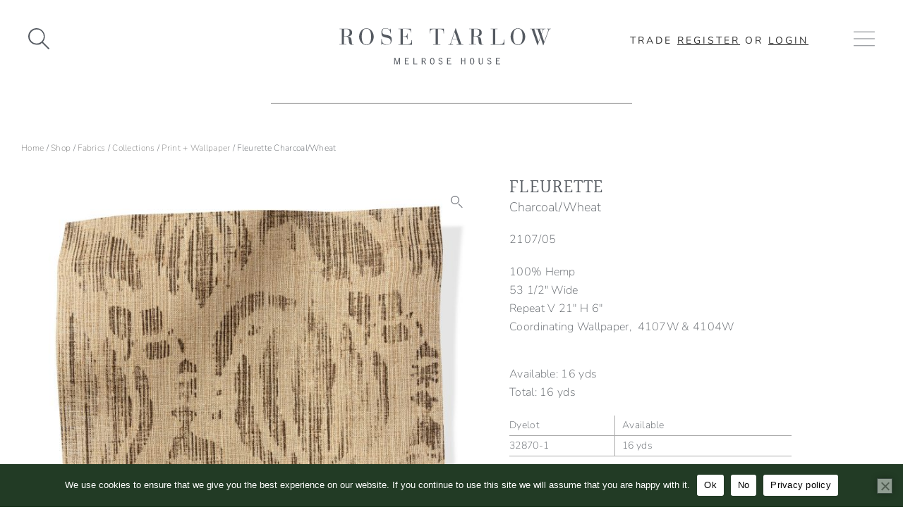

--- FILE ---
content_type: text/html; charset=UTF-8
request_url: https://www.rosetarlow.com/shop/fabrics/fleurette-charcoal-on-wheat-2/
body_size: 358143
content:
<!DOCTYPE html>
<html lang="en-US">
<head>
<meta charset="UTF-8">
<script>
var gform;gform||(document.addEventListener("gform_main_scripts_loaded",function(){gform.scriptsLoaded=!0}),document.addEventListener("gform/theme/scripts_loaded",function(){gform.themeScriptsLoaded=!0}),window.addEventListener("DOMContentLoaded",function(){gform.domLoaded=!0}),gform={domLoaded:!1,scriptsLoaded:!1,themeScriptsLoaded:!1,isFormEditor:()=>"function"==typeof InitializeEditor,callIfLoaded:function(o){return!(!gform.domLoaded||!gform.scriptsLoaded||!gform.themeScriptsLoaded&&!gform.isFormEditor()||(gform.isFormEditor()&&console.warn("The use of gform.initializeOnLoaded() is deprecated in the form editor context and will be removed in Gravity Forms 3.1."),o(),0))},initializeOnLoaded:function(o){gform.callIfLoaded(o)||(document.addEventListener("gform_main_scripts_loaded",()=>{gform.scriptsLoaded=!0,gform.callIfLoaded(o)}),document.addEventListener("gform/theme/scripts_loaded",()=>{gform.themeScriptsLoaded=!0,gform.callIfLoaded(o)}),window.addEventListener("DOMContentLoaded",()=>{gform.domLoaded=!0,gform.callIfLoaded(o)}))},hooks:{action:{},filter:{}},addAction:function(o,r,e,t){gform.addHook("action",o,r,e,t)},addFilter:function(o,r,e,t){gform.addHook("filter",o,r,e,t)},doAction:function(o){gform.doHook("action",o,arguments)},applyFilters:function(o){return gform.doHook("filter",o,arguments)},removeAction:function(o,r){gform.removeHook("action",o,r)},removeFilter:function(o,r,e){gform.removeHook("filter",o,r,e)},addHook:function(o,r,e,t,n){null==gform.hooks[o][r]&&(gform.hooks[o][r]=[]);var d=gform.hooks[o][r];null==n&&(n=r+"_"+d.length),gform.hooks[o][r].push({tag:n,callable:e,priority:t=null==t?10:t})},doHook:function(r,o,e){var t;if(e=Array.prototype.slice.call(e,1),null!=gform.hooks[r][o]&&((o=gform.hooks[r][o]).sort(function(o,r){return o.priority-r.priority}),o.forEach(function(o){"function"!=typeof(t=o.callable)&&(t=window[t]),"action"==r?t.apply(null,e):e[0]=t.apply(null,e)})),"filter"==r)return e[0]},removeHook:function(o,r,t,n){var e;null!=gform.hooks[o][r]&&(e=(e=gform.hooks[o][r]).filter(function(o,r,e){return!!(null!=n&&n!=o.tag||null!=t&&t!=o.priority)}),gform.hooks[o][r]=e)}});
</script>

<meta name="viewport" content="width=device-width, initial-scale=1">
	<link rel="profile" href="https://gmpg.org/xfn/11"> 
	<meta name='robots' content='index, follow, max-image-preview:large, max-snippet:-1, max-video-preview:-1' />

	<!-- This site is optimized with the Yoast SEO plugin v26.7 - https://yoast.com/wordpress/plugins/seo/ -->
	<title>Fleurette Charcoal/Wheat - Rose Tarlow</title>
	<meta name="description" content="100% Hemp 53 1/2&quot; Wide Repeat V 21&quot; H 6&quot; Coordinating Wallpaper, 4107W &amp; 4104W" />
	<link rel="canonical" href="https://www.rosetarlow.com/shop/fabrics/fleurette-charcoal-on-wheat-2/" />
	<meta property="og:locale" content="en_US" />
	<meta property="og:type" content="product" />
	<meta property="og:title" content="Fleurette Charcoal/Wheat - Rose Tarlow" />
	<meta property="og:description" content="100% Hemp  53 1/2&quot; Wide  Repeat V 21&quot; H 6&quot;  Coordinating Wallpaper,  4107W &amp; 4104W" />
	<meta property="og:url" content="https://www.rosetarlow.com/shop/fabrics/fleurette-charcoal-on-wheat-2/" />
	<meta property="og:site_name" content="Rose Tarlow" />
	<meta property="article:modified_time" content="2025-09-23T20:09:59+00:00" />
	<meta property="og:image" content="https://www.rosetarlow.com/wp-content/uploads/2020/05/2107-05-Fleurette-Charcoal-Wheat-Detail.jpg" />
	<meta property="og:image:width" content="2048" />
	<meta property="og:image:height" content="2048" />
	<meta property="og:image:type" content="image/jpeg" /><meta property="og:image" content="https://www.rosetarlow.com/wp-content/uploads/2020/05/2107-05-Fleurette-Charcoal-Wheat-Full-Repeat.jpg" />
	<meta property="og:image:width" content="2048" />
	<meta property="og:image:height" content="2048" />
	<meta property="og:image:type" content="image/jpeg" />
	<meta name="twitter:card" content="summary_large_image" />
	<meta name="twitter:label1" content="Availability" />
	<meta name="twitter:data1" content="In stock" />
	<script type="application/ld+json" class="yoast-schema-graph">{"@context":"https://schema.org","@graph":[{"@type":["WebPage","ItemPage"],"@id":"https://www.rosetarlow.com/shop/fabrics/fleurette-charcoal-on-wheat-2/","url":"https://www.rosetarlow.com/shop/fabrics/fleurette-charcoal-on-wheat-2/","name":"Fleurette Charcoal/Wheat - Rose Tarlow","isPartOf":{"@id":"https://www.rosetarlow.com/#website"},"primaryImageOfPage":{"@id":"https://www.rosetarlow.com/shop/fabrics/fleurette-charcoal-on-wheat-2/#primaryimage"},"image":{"@id":"https://www.rosetarlow.com/shop/fabrics/fleurette-charcoal-on-wheat-2/#primaryimage"},"thumbnailUrl":"https://www.rosetarlow.com/wp-content/uploads/2020/05/2107-05-Fleurette-Charcoal-Wheat-Detail.jpg","breadcrumb":{"@id":"https://www.rosetarlow.com/shop/fabrics/fleurette-charcoal-on-wheat-2/#breadcrumb"},"inLanguage":"en-US","potentialAction":{"@type":"BuyAction","target":"https://www.rosetarlow.com/shop/fabrics/fleurette-charcoal-on-wheat-2/"}},{"@type":"ImageObject","inLanguage":"en-US","@id":"https://www.rosetarlow.com/shop/fabrics/fleurette-charcoal-on-wheat-2/#primaryimage","url":"https://www.rosetarlow.com/wp-content/uploads/2020/05/2107-05-Fleurette-Charcoal-Wheat-Detail.jpg","contentUrl":"https://www.rosetarlow.com/wp-content/uploads/2020/05/2107-05-Fleurette-Charcoal-Wheat-Detail.jpg","width":2048,"height":2048},{"@type":"BreadcrumbList","@id":"https://www.rosetarlow.com/shop/fabrics/fleurette-charcoal-on-wheat-2/#breadcrumb","itemListElement":[{"@type":"ListItem","position":1,"name":"Home","item":"https://www.rosetarlow.com/"},{"@type":"ListItem","position":2,"name":"Shop","item":"https://www.rosetarlow.com/shop/"},{"@type":"ListItem","position":3,"name":"Fleurette Charcoal/Wheat"}]},{"@type":"WebSite","@id":"https://www.rosetarlow.com/#website","url":"https://www.rosetarlow.com/","name":"Rose Tarlow","description":"","publisher":{"@id":"https://www.rosetarlow.com/#organization"},"potentialAction":[{"@type":"SearchAction","target":{"@type":"EntryPoint","urlTemplate":"https://www.rosetarlow.com/?s={search_term_string}"},"query-input":{"@type":"PropertyValueSpecification","valueRequired":true,"valueName":"search_term_string"}}],"inLanguage":"en-US"},{"@type":"Organization","@id":"https://www.rosetarlow.com/#organization","name":"Rose Tarlow","url":"https://www.rosetarlow.com/","logo":{"@type":"ImageObject","inLanguage":"en-US","@id":"https://www.rosetarlow.com/#/schema/logo/image/","url":"https://www.rosetarlow.com/wp-content/uploads/2020/02/Rose-Tarlow-Logo-latest.png","contentUrl":"https://www.rosetarlow.com/wp-content/uploads/2020/02/Rose-Tarlow-Logo-latest.png","width":213,"height":85,"caption":"Rose Tarlow"},"image":{"@id":"https://www.rosetarlow.com/#/schema/logo/image/"}}]}</script>
	<meta property="og:availability" content="instock" />
	<meta property="product:availability" content="instock" />
	<meta property="product:retailer_item_id" content="2107/05" />
	<meta property="product:condition" content="new" />
	<!-- / Yoast SEO plugin. -->


<link rel='dns-prefetch' href='//www.googletagmanager.com' />
<link rel='dns-prefetch' href='//capi-automation.s3.us-east-2.amazonaws.com' />
<link rel='dns-prefetch' href='//fonts.googleapis.com' />
<link rel="alternate" type="application/rss+xml" title="Rose Tarlow &raquo; Feed" href="https://www.rosetarlow.com/feed/" />
<link rel="alternate" type="application/rss+xml" title="Rose Tarlow &raquo; Comments Feed" href="https://www.rosetarlow.com/comments/feed/" />
<link rel="alternate" title="oEmbed (JSON)" type="application/json+oembed" href="https://www.rosetarlow.com/wp-json/oembed/1.0/embed?url=https%3A%2F%2Fwww.rosetarlow.com%2Fshop%2Ffabrics%2Ffleurette-charcoal-on-wheat-2%2F" />
<link rel="alternate" title="oEmbed (XML)" type="text/xml+oembed" href="https://www.rosetarlow.com/wp-json/oembed/1.0/embed?url=https%3A%2F%2Fwww.rosetarlow.com%2Fshop%2Ffabrics%2Ffleurette-charcoal-on-wheat-2%2F&#038;format=xml" />
<style id='wp-img-auto-sizes-contain-inline-css'>
img:is([sizes=auto i],[sizes^="auto," i]){contain-intrinsic-size:3000px 1500px}
/*# sourceURL=wp-img-auto-sizes-contain-inline-css */
</style>
<link rel='stylesheet' id='astra-theme-css-css' href='https://www.rosetarlow.com/wp-content/themes/astra/assets/css/minified/style.min.css?ver=4.12.0' media='all' />
<style id='astra-theme-css-inline-css'>
.ast-no-sidebar .entry-content .alignfull {margin-left: calc( -50vw + 50%);margin-right: calc( -50vw + 50%);max-width: 100vw;width: 100vw;}.ast-no-sidebar .entry-content .alignwide {margin-left: calc(-41vw + 50%);margin-right: calc(-41vw + 50%);max-width: unset;width: unset;}.ast-no-sidebar .entry-content .alignfull .alignfull,.ast-no-sidebar .entry-content .alignfull .alignwide,.ast-no-sidebar .entry-content .alignwide .alignfull,.ast-no-sidebar .entry-content .alignwide .alignwide,.ast-no-sidebar .entry-content .wp-block-column .alignfull,.ast-no-sidebar .entry-content .wp-block-column .alignwide{width: 100%;margin-left: auto;margin-right: auto;}.wp-block-gallery,.blocks-gallery-grid {margin: 0;}.wp-block-separator {max-width: 100px;}.wp-block-separator.is-style-wide,.wp-block-separator.is-style-dots {max-width: none;}.entry-content .has-2-columns .wp-block-column:first-child {padding-right: 10px;}.entry-content .has-2-columns .wp-block-column:last-child {padding-left: 10px;}@media (max-width: 782px) {.entry-content .wp-block-columns .wp-block-column {flex-basis: 100%;}.entry-content .has-2-columns .wp-block-column:first-child {padding-right: 0;}.entry-content .has-2-columns .wp-block-column:last-child {padding-left: 0;}}body .entry-content .wp-block-latest-posts {margin-left: 0;}body .entry-content .wp-block-latest-posts li {list-style: none;}.ast-no-sidebar .ast-container .entry-content .wp-block-latest-posts {margin-left: 0;}.ast-header-break-point .entry-content .alignwide {margin-left: auto;margin-right: auto;}.entry-content .blocks-gallery-item img {margin-bottom: auto;}.wp-block-pullquote {border-top: 4px solid #555d66;border-bottom: 4px solid #555d66;color: #40464d;}:root{--ast-post-nav-space:0;--ast-container-default-xlg-padding:6.67em;--ast-container-default-lg-padding:5.67em;--ast-container-default-slg-padding:4.34em;--ast-container-default-md-padding:3.34em;--ast-container-default-sm-padding:6.67em;--ast-container-default-xs-padding:2.4em;--ast-container-default-xxs-padding:1.4em;--ast-code-block-background:#EEEEEE;--ast-comment-inputs-background:#FAFAFA;--ast-normal-container-width:1240px;--ast-narrow-container-width:750px;--ast-blog-title-font-weight:normal;--ast-blog-meta-weight:inherit;--ast-global-color-primary:var(--ast-global-color-5);--ast-global-color-secondary:var(--ast-global-color-4);--ast-global-color-alternate-background:var(--ast-global-color-7);--ast-global-color-subtle-background:var(--ast-global-color-6);--ast-bg-style-guide:var( --ast-global-color-secondary,--ast-global-color-5 );--ast-shadow-style-guide:0px 0px 4px 0 #00000057;--ast-global-dark-bg-style:#fff;--ast-global-dark-lfs:#fbfbfb;--ast-widget-bg-color:#fafafa;--ast-wc-container-head-bg-color:#fbfbfb;--ast-title-layout-bg:#eeeeee;--ast-search-border-color:#e7e7e7;--ast-lifter-hover-bg:#e6e6e6;--ast-gallery-block-color:#000;--srfm-color-input-label:var(--ast-global-color-2);}html{font-size:100%;}a,.page-title{color:var(--ast-global-color-0);}a:hover,a:focus{color:var(--ast-global-color-1);}body,button,input,select,textarea,.ast-button,.ast-custom-button{font-family:'Nunito',sans-serif;font-weight:300;font-size:16px;font-size:1rem;line-height:var(--ast-body-line-height,1.65em);}blockquote{color:#000000;}h1,h2,h3,h4,h5,h6,.entry-content :where(h1,h2,h3,h4,h5,h6),.site-title,.site-title a{font-family:'Halant',serif;font-weight:400;}.ast-site-identity .site-title a{color:var(--ast-global-color-2);}.site-title{font-size:35px;font-size:2.1875rem;display:block;}header .custom-logo-link img{max-width:600px;width:600px;}.astra-logo-svg{width:600px;}.site-header .site-description{font-size:15px;font-size:0.9375rem;display:none;}.entry-title{font-size:26px;font-size:1.625rem;}.archive .ast-article-post .ast-article-inner,.blog .ast-article-post .ast-article-inner,.archive .ast-article-post .ast-article-inner:hover,.blog .ast-article-post .ast-article-inner:hover{overflow:hidden;}h1,.entry-content :where(h1){font-size:40px;font-size:2.5rem;font-family:'Halant',serif;line-height:1.4em;}h2,.entry-content :where(h2){font-size:32px;font-size:2rem;font-family:'Halant',serif;line-height:1.3em;}h3,.entry-content :where(h3){font-size:26px;font-size:1.625rem;font-family:'Halant',serif;line-height:1.3em;}h4,.entry-content :where(h4){font-size:24px;font-size:1.5rem;line-height:1.2em;font-family:'Halant',serif;}h5,.entry-content :where(h5){font-size:20px;font-size:1.25rem;line-height:1.2em;font-family:'Halant',serif;}h6,.entry-content :where(h6){font-size:16px;font-size:1rem;line-height:1.25em;font-family:'Halant',serif;}::selection{background-color:var(--ast-global-color-0);color:#ffffff;}body,h1,h2,h3,h4,h5,h6,.entry-title a,.entry-content :where(h1,h2,h3,h4,h5,h6){color:#000000;}.tagcloud a:hover,.tagcloud a:focus,.tagcloud a.current-item{color:#ffffff;border-color:var(--ast-global-color-0);background-color:var(--ast-global-color-0);}input:focus,input[type="text"]:focus,input[type="email"]:focus,input[type="url"]:focus,input[type="password"]:focus,input[type="reset"]:focus,input[type="search"]:focus,textarea:focus{border-color:var(--ast-global-color-0);}input[type="radio"]:checked,input[type=reset],input[type="checkbox"]:checked,input[type="checkbox"]:hover:checked,input[type="checkbox"]:focus:checked,input[type=range]::-webkit-slider-thumb{border-color:var(--ast-global-color-0);background-color:var(--ast-global-color-0);box-shadow:none;}.site-footer a:hover + .post-count,.site-footer a:focus + .post-count{background:var(--ast-global-color-0);border-color:var(--ast-global-color-0);}.single .nav-links .nav-previous,.single .nav-links .nav-next{color:var(--ast-global-color-0);}.entry-meta,.entry-meta *{line-height:1.45;color:var(--ast-global-color-0);}.entry-meta a:not(.ast-button):hover,.entry-meta a:not(.ast-button):hover *,.entry-meta a:not(.ast-button):focus,.entry-meta a:not(.ast-button):focus *,.page-links > .page-link,.page-links .page-link:hover,.post-navigation a:hover{color:var(--ast-global-color-1);}#cat option,.secondary .calendar_wrap thead a,.secondary .calendar_wrap thead a:visited{color:var(--ast-global-color-0);}.secondary .calendar_wrap #today,.ast-progress-val span{background:var(--ast-global-color-0);}.secondary a:hover + .post-count,.secondary a:focus + .post-count{background:var(--ast-global-color-0);border-color:var(--ast-global-color-0);}.calendar_wrap #today > a{color:#ffffff;}.page-links .page-link,.single .post-navigation a{color:var(--ast-global-color-0);}.ast-search-menu-icon .search-form button.search-submit{padding:0 4px;}.ast-search-menu-icon form.search-form{padding-right:0;}.ast-header-search .ast-search-menu-icon.ast-dropdown-active .search-form,.ast-header-search .ast-search-menu-icon.ast-dropdown-active .search-field:focus{transition:all 0.2s;}.search-form input.search-field:focus{outline:none;}.widget-title,.widget .wp-block-heading{font-size:22px;font-size:1.375rem;color:#000000;}.single .ast-author-details .author-title{color:var(--ast-global-color-1);}.ast-search-menu-icon.slide-search a:focus-visible:focus-visible,.astra-search-icon:focus-visible,#close:focus-visible,a:focus-visible,.ast-menu-toggle:focus-visible,.site .skip-link:focus-visible,.wp-block-loginout input:focus-visible,.wp-block-search.wp-block-search__button-inside .wp-block-search__inside-wrapper,.ast-header-navigation-arrow:focus-visible,.woocommerce .wc-proceed-to-checkout > .checkout-button:focus-visible,.woocommerce .woocommerce-MyAccount-navigation ul li a:focus-visible,.ast-orders-table__row .ast-orders-table__cell:focus-visible,.woocommerce .woocommerce-order-details .order-again > .button:focus-visible,.woocommerce .woocommerce-message a.button.wc-forward:focus-visible,.woocommerce #minus_qty:focus-visible,.woocommerce #plus_qty:focus-visible,a#ast-apply-coupon:focus-visible,.woocommerce .woocommerce-info a:focus-visible,.woocommerce .astra-shop-summary-wrap a:focus-visible,.woocommerce a.wc-forward:focus-visible,#ast-apply-coupon:focus-visible,.woocommerce-js .woocommerce-mini-cart-item a.remove:focus-visible,#close:focus-visible,.button.search-submit:focus-visible,#search_submit:focus,.normal-search:focus-visible,.ast-header-account-wrap:focus-visible,.woocommerce .ast-on-card-button.ast-quick-view-trigger:focus,.astra-cart-drawer-close:focus,.ast-single-variation:focus,.ast-woocommerce-product-gallery__image:focus,.ast-button:focus,.woocommerce-product-gallery--with-images [data-controls="prev"]:focus-visible,.woocommerce-product-gallery--with-images [data-controls="next"]:focus-visible,.ast-builder-button-wrap:has(.ast-custom-button-link:focus),.ast-builder-button-wrap .ast-custom-button-link:focus{outline-style:dotted;outline-color:inherit;outline-width:thin;}input:focus,input[type="text"]:focus,input[type="email"]:focus,input[type="url"]:focus,input[type="password"]:focus,input[type="reset"]:focus,input[type="search"]:focus,input[type="number"]:focus,textarea:focus,.wp-block-search__input:focus,[data-section="section-header-mobile-trigger"] .ast-button-wrap .ast-mobile-menu-trigger-minimal:focus,.ast-mobile-popup-drawer.active .menu-toggle-close:focus,.woocommerce-ordering select.orderby:focus,#ast-scroll-top:focus,#coupon_code:focus,.woocommerce-page #comment:focus,.woocommerce #reviews #respond input#submit:focus,.woocommerce a.add_to_cart_button:focus,.woocommerce .button.single_add_to_cart_button:focus,.woocommerce .woocommerce-cart-form button:focus,.woocommerce .woocommerce-cart-form__cart-item .quantity .qty:focus,.woocommerce .woocommerce-billing-fields .woocommerce-billing-fields__field-wrapper .woocommerce-input-wrapper > .input-text:focus,.woocommerce #order_comments:focus,.woocommerce #place_order:focus,.woocommerce .woocommerce-address-fields .woocommerce-address-fields__field-wrapper .woocommerce-input-wrapper > .input-text:focus,.woocommerce .woocommerce-MyAccount-content form button:focus,.woocommerce .woocommerce-MyAccount-content .woocommerce-EditAccountForm .woocommerce-form-row .woocommerce-Input.input-text:focus,.woocommerce .ast-woocommerce-container .woocommerce-pagination ul.page-numbers li a:focus,body #content .woocommerce form .form-row .select2-container--default .select2-selection--single:focus,#ast-coupon-code:focus,.woocommerce.woocommerce-js .quantity input[type=number]:focus,.woocommerce-js .woocommerce-mini-cart-item .quantity input[type=number]:focus,.woocommerce p#ast-coupon-trigger:focus{border-style:dotted;border-color:inherit;border-width:thin;}input{outline:none;}.woocommerce-js input[type=text]:focus,.woocommerce-js input[type=email]:focus,.woocommerce-js textarea:focus,input[type=number]:focus,.comments-area textarea#comment:focus,.comments-area textarea#comment:active,.comments-area .ast-comment-formwrap input[type="text"]:focus,.comments-area .ast-comment-formwrap input[type="text"]:active{outline-style:unset;outline-color:inherit;outline-width:thin;}.main-header-menu .menu-link,.ast-header-custom-item a{color:#000000;}.main-header-menu .menu-item:hover > .menu-link,.main-header-menu .menu-item:hover > .ast-menu-toggle,.main-header-menu .ast-masthead-custom-menu-items a:hover,.main-header-menu .menu-item.focus > .menu-link,.main-header-menu .menu-item.focus > .ast-menu-toggle,.main-header-menu .current-menu-item > .menu-link,.main-header-menu .current-menu-ancestor > .menu-link,.main-header-menu .current-menu-item > .ast-menu-toggle,.main-header-menu .current-menu-ancestor > .ast-menu-toggle{color:var(--ast-global-color-0);}.header-main-layout-3 .ast-main-header-bar-alignment{margin-right:auto;}.header-main-layout-2 .site-header-section-left .ast-site-identity{text-align:left;}.ast-logo-title-inline .site-logo-img{padding-right:1em;}body .ast-oembed-container *{position:absolute;top:0;width:100%;height:100%;left:0;}body .wp-block-embed-pocket-casts .ast-oembed-container *{position:unset;}.ast-header-break-point .ast-mobile-menu-buttons-minimal.menu-toggle{background:transparent;color:transparent;}.ast-header-break-point .ast-mobile-menu-buttons-outline.menu-toggle{background:transparent;border:1px solid transparent;color:transparent;}.ast-header-break-point .ast-mobile-menu-buttons-fill.menu-toggle{background:transparent;color:#54595f;}.ast-single-post-featured-section + article {margin-top: 2em;}.site-content .ast-single-post-featured-section img {width: 100%;overflow: hidden;object-fit: cover;}.site > .ast-single-related-posts-container {margin-top: 0;}@media (min-width: 922px) {.ast-desktop .ast-container--narrow {max-width: var(--ast-narrow-container-width);margin: 0 auto;}}.footer-adv .footer-adv-overlay{border-top-style:solid;border-top-color:#7a7a7a;}@media( max-width: 420px ) {.single .nav-links .nav-previous,.single .nav-links .nav-next {width: 100%;text-align: center;}}.wp-block-buttons.aligncenter{justify-content:center;}@media (min-width:1200px){.wp-block-group .has-background{padding:20px;}}.wp-block-image.aligncenter{margin-left:auto;margin-right:auto;}.wp-block-table.aligncenter{margin-left:auto;margin-right:auto;}.wp-block-buttons .wp-block-button.is-style-outline .wp-block-button__link.wp-element-button,.ast-outline-button,.wp-block-uagb-buttons-child .uagb-buttons-repeater.ast-outline-button{border-color:#54595f;border-top-width:2px;border-right-width:2px;border-bottom-width:2px;border-left-width:2px;font-family:'Nunito',sans-serif;font-weight:300;line-height:1em;border-top-left-radius:0px;border-top-right-radius:0px;border-bottom-right-radius:0px;border-bottom-left-radius:0px;}.wp-block-button.is-style-outline .wp-block-button__link:hover,.wp-block-buttons .wp-block-button.is-style-outline .wp-block-button__link:focus,.wp-block-buttons .wp-block-button.is-style-outline > .wp-block-button__link:not(.has-text-color):hover,.wp-block-buttons .wp-block-button.wp-block-button__link.is-style-outline:not(.has-text-color):hover,.ast-outline-button:hover,.ast-outline-button:focus,.wp-block-uagb-buttons-child .uagb-buttons-repeater.ast-outline-button:hover,.wp-block-uagb-buttons-child .uagb-buttons-repeater.ast-outline-button:focus{background-color:#e8e8e8;border-color:#54595f;}.wp-block-button .wp-block-button__link.wp-element-button.is-style-outline:not(.has-background),.wp-block-button.is-style-outline>.wp-block-button__link.wp-element-button:not(.has-background),.ast-outline-button{background-color:#ffffff;}.entry-content[data-ast-blocks-layout] > figure{margin-bottom:1em;}.elementor-widget-container .elementor-loop-container .e-loop-item[data-elementor-type="loop-item"]{width:100%;}@media (max-width:921px){.ast-left-sidebar #content > .ast-container{display:flex;flex-direction:column-reverse;width:100%;}.ast-separate-container .ast-article-post,.ast-separate-container .ast-article-single{padding:1.5em 2.14em;}.ast-author-box img.avatar{margin:20px 0 0 0;}}@media (min-width:922px){.ast-separate-container.ast-right-sidebar #primary,.ast-separate-container.ast-left-sidebar #primary{border:0;}.search-no-results.ast-separate-container #primary{margin-bottom:4em;}}.wp-block-button .wp-block-button__link{color:#54595f;}.wp-block-button .wp-block-button__link:hover,.wp-block-button .wp-block-button__link:focus{color:#54595f;background-color:#e8e8e8;border-color:#54595f;}.elementor-widget-heading h1.elementor-heading-title{line-height:1.4em;}.elementor-widget-heading h2.elementor-heading-title{line-height:1.3em;}.elementor-widget-heading h3.elementor-heading-title{line-height:1.3em;}.elementor-widget-heading h4.elementor-heading-title{line-height:1.2em;}.elementor-widget-heading h5.elementor-heading-title{line-height:1.2em;}.elementor-widget-heading h6.elementor-heading-title{line-height:1.25em;}.wp-block-button .wp-block-button__link{border-style:solid;border-top-width:1px;border-right-width:1px;border-left-width:1px;border-bottom-width:1px;border-color:#54595f;background-color:transparent;color:#54595f;font-family:'Nunito',sans-serif;font-weight:300;line-height:1em;text-transform:uppercase;letter-spacing:1px;border-top-left-radius:0px;border-top-right-radius:0px;border-bottom-right-radius:0px;border-bottom-left-radius:0px;padding-top:10px;padding-right:20px;padding-bottom:10px;padding-left:20px;}.menu-toggle,button,.ast-button,.ast-custom-button,.button,input#submit,input[type="button"],input[type="submit"],input[type="reset"]{border-style:solid;border-top-width:1px;border-right-width:1px;border-left-width:1px;border-bottom-width:1px;color:#54595f;border-color:#54595f;background-color:transparent;padding-top:10px;padding-right:20px;padding-bottom:10px;padding-left:20px;font-family:'Nunito',sans-serif;font-weight:300;line-height:1em;text-transform:uppercase;letter-spacing:1px;border-top-left-radius:0px;border-top-right-radius:0px;border-bottom-right-radius:0px;border-bottom-left-radius:0px;}button:focus,.menu-toggle:hover,button:hover,.ast-button:hover,.ast-custom-button:hover .button:hover,.ast-custom-button:hover ,input[type=reset]:hover,input[type=reset]:focus,input#submit:hover,input#submit:focus,input[type="button"]:hover,input[type="button"]:focus,input[type="submit"]:hover,input[type="submit"]:focus{color:#54595f;background-color:#e8e8e8;border-color:#54595f;}@media (max-width:921px){.ast-mobile-header-stack .main-header-bar .ast-search-menu-icon{display:inline-block;}.ast-header-break-point.ast-header-custom-item-outside .ast-mobile-header-stack .main-header-bar .ast-search-icon{margin:0;}.ast-comment-avatar-wrap img{max-width:2.5em;}.ast-comment-meta{padding:0 1.8888em 1.3333em;}.ast-separate-container .ast-comment-list li.depth-1{padding:1.5em 2.14em;}.ast-separate-container .comment-respond{padding:2em 2.14em;}}@media (min-width:544px){.ast-container{max-width:100%;}}@media (max-width:544px){.ast-separate-container .ast-article-post,.ast-separate-container .ast-article-single,.ast-separate-container .comments-title,.ast-separate-container .ast-archive-description{padding:1.5em 1em;}.ast-separate-container #content .ast-container{padding-left:0.54em;padding-right:0.54em;}.ast-separate-container .ast-comment-list .bypostauthor{padding:.5em;}.ast-search-menu-icon.ast-dropdown-active .search-field{width:170px;}.site-branding img,.site-header .site-logo-img .custom-logo-link img{max-width:100%;}} #ast-mobile-header .ast-site-header-cart-li a{pointer-events:none;}.ast-no-sidebar.ast-separate-container .entry-content .alignfull {margin-left: -6.67em;margin-right: -6.67em;width: auto;}@media (max-width: 1200px) {.ast-no-sidebar.ast-separate-container .entry-content .alignfull {margin-left: -2.4em;margin-right: -2.4em;}}@media (max-width: 768px) {.ast-no-sidebar.ast-separate-container .entry-content .alignfull {margin-left: -2.14em;margin-right: -2.14em;}}@media (max-width: 544px) {.ast-no-sidebar.ast-separate-container .entry-content .alignfull {margin-left: -1em;margin-right: -1em;}}.ast-no-sidebar.ast-separate-container .entry-content .alignwide {margin-left: -20px;margin-right: -20px;}.ast-no-sidebar.ast-separate-container .entry-content .wp-block-column .alignfull,.ast-no-sidebar.ast-separate-container .entry-content .wp-block-column .alignwide {margin-left: auto;margin-right: auto;width: 100%;}@media (max-width:921px){.site-title{display:block;}.site-header .site-description{display:none;}h1,.entry-content :where(h1){font-size:30px;}h2,.entry-content :where(h2){font-size:25px;}h3,.entry-content :where(h3){font-size:20px;}}@media (max-width:544px){.site-title{display:block;}.site-header .site-description{display:none;}h1,.entry-content :where(h1){font-size:30px;}h2,.entry-content :where(h2){font-size:25px;}h3,.entry-content :where(h3){font-size:20px;}}@media (max-width:921px){html{font-size:91.2%;}}@media (max-width:544px){html{font-size:91.2%;}}@media (min-width:922px){.ast-container{max-width:1280px;}}@font-face {font-family: "Astra";src: url(https://www.rosetarlow.com/wp-content/themes/astra/assets/fonts/astra.woff) format("woff"),url(https://www.rosetarlow.com/wp-content/themes/astra/assets/fonts/astra.ttf) format("truetype"),url(https://www.rosetarlow.com/wp-content/themes/astra/assets/fonts/astra.svg#astra) format("svg");font-weight: normal;font-style: normal;font-display: fallback;}@media (max-width:921px) {.main-header-bar .main-header-bar-navigation{display:none;}}.ast-desktop .main-header-menu.submenu-with-border .sub-menu,.ast-desktop .main-header-menu.submenu-with-border .astra-full-megamenu-wrapper{border-color:var(--ast-global-color-0);}.ast-desktop .main-header-menu.submenu-with-border .sub-menu{border-top-width:2px;border-style:solid;}.ast-desktop .main-header-menu.submenu-with-border .sub-menu .sub-menu{top:-2px;}.ast-desktop .main-header-menu.submenu-with-border .sub-menu .menu-link,.ast-desktop .main-header-menu.submenu-with-border .children .menu-link{border-bottom-width:0px;border-style:solid;border-color:#eaeaea;}@media (min-width:922px){.main-header-menu .sub-menu .menu-item.ast-left-align-sub-menu:hover > .sub-menu,.main-header-menu .sub-menu .menu-item.ast-left-align-sub-menu.focus > .sub-menu{margin-left:-0px;}}.ast-small-footer{border-top-style:solid;border-top-width:1px;border-top-color:#7a7a7a;}.ast-small-footer-wrap{text-align:center;}.site .comments-area{padding-bottom:3em;}.ast-header-break-point.ast-header-custom-item-inside .main-header-bar .main-header-bar-navigation .ast-search-icon {display: none;}.ast-header-break-point.ast-header-custom-item-inside .main-header-bar .ast-search-menu-icon .search-form {padding: 0;display: block;overflow: hidden;}.ast-header-break-point .ast-header-custom-item .widget:last-child {margin-bottom: 1em;}.ast-header-custom-item .widget {margin: 0.5em;display: inline-block;vertical-align: middle;}.ast-header-custom-item .widget p {margin-bottom: 0;}.ast-header-custom-item .widget li {width: auto;}.ast-header-custom-item-inside .button-custom-menu-item .menu-link {display: none;}.ast-header-custom-item-inside.ast-header-break-point .button-custom-menu-item .ast-custom-button-link {display: none;}.ast-header-custom-item-inside.ast-header-break-point .button-custom-menu-item .menu-link {display: block;}.ast-header-break-point.ast-header-custom-item-outside .main-header-bar .ast-search-icon {margin-right: 1em;}.ast-header-break-point.ast-header-custom-item-inside .main-header-bar .ast-search-menu-icon .search-field,.ast-header-break-point.ast-header-custom-item-inside .main-header-bar .ast-search-menu-icon.ast-inline-search .search-field {width: 100%;padding-right: 5.5em;}.ast-header-break-point.ast-header-custom-item-inside .main-header-bar .ast-search-menu-icon .search-submit {display: block;position: absolute;height: 100%;top: 0;right: 0;padding: 0 1em;border-radius: 0;}.ast-header-break-point .ast-header-custom-item .ast-masthead-custom-menu-items {padding-left: 20px;padding-right: 20px;margin-bottom: 1em;margin-top: 1em;}.ast-header-custom-item-inside.ast-header-break-point .button-custom-menu-item {padding-left: 0;padding-right: 0;margin-top: 0;margin-bottom: 0;}.astra-icon-down_arrow::after {content: "\e900";font-family: Astra;}.astra-icon-close::after {content: "\e5cd";font-family: Astra;}.astra-icon-drag_handle::after {content: "\e25d";font-family: Astra;}.astra-icon-format_align_justify::after {content: "\e235";font-family: Astra;}.astra-icon-menu::after {content: "\e5d2";font-family: Astra;}.astra-icon-reorder::after {content: "\e8fe";font-family: Astra;}.astra-icon-search::after {content: "\e8b6";font-family: Astra;}.astra-icon-zoom_in::after {content: "\e56b";font-family: Astra;}.astra-icon-check-circle::after {content: "\e901";font-family: Astra;}.astra-icon-shopping-cart::after {content: "\f07a";font-family: Astra;}.astra-icon-shopping-bag::after {content: "\f290";font-family: Astra;}.astra-icon-shopping-basket::after {content: "\f291";font-family: Astra;}.astra-icon-circle-o::after {content: "\e903";font-family: Astra;}.astra-icon-certificate::after {content: "\e902";font-family: Astra;}blockquote {padding: 1.2em;}:root .has-ast-global-color-0-color{color:var(--ast-global-color-0);}:root .has-ast-global-color-0-background-color{background-color:var(--ast-global-color-0);}:root .wp-block-button .has-ast-global-color-0-color{color:var(--ast-global-color-0);}:root .wp-block-button .has-ast-global-color-0-background-color{background-color:var(--ast-global-color-0);}:root .has-ast-global-color-1-color{color:var(--ast-global-color-1);}:root .has-ast-global-color-1-background-color{background-color:var(--ast-global-color-1);}:root .wp-block-button .has-ast-global-color-1-color{color:var(--ast-global-color-1);}:root .wp-block-button .has-ast-global-color-1-background-color{background-color:var(--ast-global-color-1);}:root .has-ast-global-color-2-color{color:var(--ast-global-color-2);}:root .has-ast-global-color-2-background-color{background-color:var(--ast-global-color-2);}:root .wp-block-button .has-ast-global-color-2-color{color:var(--ast-global-color-2);}:root .wp-block-button .has-ast-global-color-2-background-color{background-color:var(--ast-global-color-2);}:root .has-ast-global-color-3-color{color:var(--ast-global-color-3);}:root .has-ast-global-color-3-background-color{background-color:var(--ast-global-color-3);}:root .wp-block-button .has-ast-global-color-3-color{color:var(--ast-global-color-3);}:root .wp-block-button .has-ast-global-color-3-background-color{background-color:var(--ast-global-color-3);}:root .has-ast-global-color-4-color{color:var(--ast-global-color-4);}:root .has-ast-global-color-4-background-color{background-color:var(--ast-global-color-4);}:root .wp-block-button .has-ast-global-color-4-color{color:var(--ast-global-color-4);}:root .wp-block-button .has-ast-global-color-4-background-color{background-color:var(--ast-global-color-4);}:root .has-ast-global-color-5-color{color:var(--ast-global-color-5);}:root .has-ast-global-color-5-background-color{background-color:var(--ast-global-color-5);}:root .wp-block-button .has-ast-global-color-5-color{color:var(--ast-global-color-5);}:root .wp-block-button .has-ast-global-color-5-background-color{background-color:var(--ast-global-color-5);}:root .has-ast-global-color-6-color{color:var(--ast-global-color-6);}:root .has-ast-global-color-6-background-color{background-color:var(--ast-global-color-6);}:root .wp-block-button .has-ast-global-color-6-color{color:var(--ast-global-color-6);}:root .wp-block-button .has-ast-global-color-6-background-color{background-color:var(--ast-global-color-6);}:root .has-ast-global-color-7-color{color:var(--ast-global-color-7);}:root .has-ast-global-color-7-background-color{background-color:var(--ast-global-color-7);}:root .wp-block-button .has-ast-global-color-7-color{color:var(--ast-global-color-7);}:root .wp-block-button .has-ast-global-color-7-background-color{background-color:var(--ast-global-color-7);}:root .has-ast-global-color-8-color{color:var(--ast-global-color-8);}:root .has-ast-global-color-8-background-color{background-color:var(--ast-global-color-8);}:root .wp-block-button .has-ast-global-color-8-color{color:var(--ast-global-color-8);}:root .wp-block-button .has-ast-global-color-8-background-color{background-color:var(--ast-global-color-8);}:root{--ast-global-color-0:#0170B9;--ast-global-color-1:#3a3a3a;--ast-global-color-2:#3a3a3a;--ast-global-color-3:#4B4F58;--ast-global-color-4:#F5F5F5;--ast-global-color-5:#FFFFFF;--ast-global-color-6:#E5E5E5;--ast-global-color-7:#424242;--ast-global-color-8:#000000;}:root {--ast-border-color : #dddddd;}.ast-breadcrumbs .trail-browse,.ast-breadcrumbs .trail-items,.ast-breadcrumbs .trail-items li{display:inline-block;margin:0;padding:0;border:none;background:inherit;text-indent:0;text-decoration:none;}.ast-breadcrumbs .trail-browse{font-size:inherit;font-style:inherit;font-weight:inherit;color:inherit;}.ast-breadcrumbs .trail-items{list-style:none;}.trail-items li::after{padding:0 0.3em;content:"\00bb";}.trail-items li:last-of-type::after{display:none;}h1,h2,h3,h4,h5,h6,.entry-content :where(h1,h2,h3,h4,h5,h6){color:var(--ast-global-color-2);}.elementor-posts-container [CLASS*="ast-width-"]{width:100%;}.elementor-template-full-width .ast-container{display:block;}.elementor-screen-only,.screen-reader-text,.screen-reader-text span,.ui-helper-hidden-accessible{top:0 !important;}@media (max-width:544px){.elementor-element .elementor-wc-products .woocommerce[class*="columns-"] ul.products li.product{width:auto;margin:0;}.elementor-element .woocommerce .woocommerce-result-count{float:none;}}.ast-header-break-point .main-header-bar{border-bottom-width:1px;}@media (min-width:922px){.main-header-bar{border-bottom-width:1px;}}.main-header-menu .menu-item,#astra-footer-menu .menu-item,.main-header-bar .ast-masthead-custom-menu-items{-js-display:flex;display:flex;-webkit-box-pack:center;-webkit-justify-content:center;-moz-box-pack:center;-ms-flex-pack:center;justify-content:center;-webkit-box-orient:vertical;-webkit-box-direction:normal;-webkit-flex-direction:column;-moz-box-orient:vertical;-moz-box-direction:normal;-ms-flex-direction:column;flex-direction:column;}.main-header-menu > .menu-item > .menu-link,#astra-footer-menu > .menu-item > .menu-link{height:100%;-webkit-box-align:center;-webkit-align-items:center;-moz-box-align:center;-ms-flex-align:center;align-items:center;-js-display:flex;display:flex;}.ast-primary-menu-disabled .main-header-bar .ast-masthead-custom-menu-items{flex:unset;}.main-header-menu .sub-menu .menu-item.menu-item-has-children > .menu-link:after{position:absolute;right:1em;top:50%;transform:translate(0,-50%) rotate(270deg);}.ast-header-break-point .main-header-bar .main-header-bar-navigation .page_item_has_children > .ast-menu-toggle::before,.ast-header-break-point .main-header-bar .main-header-bar-navigation .menu-item-has-children > .ast-menu-toggle::before,.ast-mobile-popup-drawer .main-header-bar-navigation .menu-item-has-children>.ast-menu-toggle::before,.ast-header-break-point .ast-mobile-header-wrap .main-header-bar-navigation .menu-item-has-children > .ast-menu-toggle::before{font-weight:bold;content:"\e900";font-family:Astra;text-decoration:inherit;display:inline-block;}.ast-header-break-point .main-navigation ul.sub-menu .menu-item .menu-link:before{content:"\e900";font-family:Astra;font-size:.65em;text-decoration:inherit;display:inline-block;transform:translate(0,-2px) rotateZ(270deg);margin-right:5px;}.widget_search .search-form:after{font-family:Astra;font-size:1.2em;font-weight:normal;content:"\e8b6";position:absolute;top:50%;right:15px;transform:translate(0,-50%);}.astra-search-icon::before{content:"\e8b6";font-family:Astra;font-style:normal;font-weight:normal;text-decoration:inherit;text-align:center;-webkit-font-smoothing:antialiased;-moz-osx-font-smoothing:grayscale;z-index:3;}.main-header-bar .main-header-bar-navigation .page_item_has_children > a:after,.main-header-bar .main-header-bar-navigation .menu-item-has-children > a:after,.menu-item-has-children .ast-header-navigation-arrow:after{content:"\e900";display:inline-block;font-family:Astra;font-size:.6rem;font-weight:bold;text-rendering:auto;-webkit-font-smoothing:antialiased;-moz-osx-font-smoothing:grayscale;margin-left:10px;line-height:normal;}.menu-item-has-children .sub-menu .ast-header-navigation-arrow:after{margin-left:0;}.ast-mobile-popup-drawer .main-header-bar-navigation .ast-submenu-expanded>.ast-menu-toggle::before{transform:rotateX(180deg);}.ast-header-break-point .main-header-bar-navigation .menu-item-has-children > .menu-link:after{display:none;}@media (min-width:922px){.ast-builder-menu .main-navigation > ul > li:last-child a{margin-right:0;}}.ast-separate-container .ast-article-inner{background-color:var(--ast-global-color-5);}@media (max-width:921px){.ast-separate-container .ast-article-inner{background-color:var(--ast-global-color-5);}}@media (max-width:544px){.ast-separate-container .ast-article-inner{background-color:var(--ast-global-color-5);}}.ast-separate-container .ast-article-single:not(.ast-related-post),.woocommerce.ast-separate-container .ast-woocommerce-container,.ast-separate-container .error-404,.ast-separate-container .no-results,.single.ast-separate-container.ast-author-meta,.ast-separate-container .related-posts-title-wrapper,.ast-separate-container .comments-count-wrapper,.ast-box-layout.ast-plain-container .site-content,.ast-padded-layout.ast-plain-container .site-content,.ast-separate-container .ast-archive-description,.ast-separate-container .comments-area .comment-respond,.ast-separate-container .comments-area .ast-comment-list li,.ast-separate-container .comments-area .comments-title{background-color:var(--ast-global-color-5);}@media (max-width:921px){.ast-separate-container .ast-article-single:not(.ast-related-post),.woocommerce.ast-separate-container .ast-woocommerce-container,.ast-separate-container .error-404,.ast-separate-container .no-results,.single.ast-separate-container.ast-author-meta,.ast-separate-container .related-posts-title-wrapper,.ast-separate-container .comments-count-wrapper,.ast-box-layout.ast-plain-container .site-content,.ast-padded-layout.ast-plain-container .site-content,.ast-separate-container .ast-archive-description{background-color:var(--ast-global-color-5);}}@media (max-width:544px){.ast-separate-container .ast-article-single:not(.ast-related-post),.woocommerce.ast-separate-container .ast-woocommerce-container,.ast-separate-container .error-404,.ast-separate-container .no-results,.single.ast-separate-container.ast-author-meta,.ast-separate-container .related-posts-title-wrapper,.ast-separate-container .comments-count-wrapper,.ast-box-layout.ast-plain-container .site-content,.ast-padded-layout.ast-plain-container .site-content,.ast-separate-container .ast-archive-description{background-color:var(--ast-global-color-5);}}.ast-separate-container.ast-two-container #secondary .widget{background-color:var(--ast-global-color-5);}@media (max-width:921px){.ast-separate-container.ast-two-container #secondary .widget{background-color:var(--ast-global-color-5);}}@media (max-width:544px){.ast-separate-container.ast-two-container #secondary .widget{background-color:var(--ast-global-color-5);}}#ast-scroll-top {display: none;position: fixed;text-align: center;cursor: pointer;z-index: 99;width: 2.1em;height: 2.1em;line-height: 2.1;color: #ffffff;border-radius: 2px;content: "";outline: inherit;}@media (min-width: 769px) {#ast-scroll-top {content: "769";}}#ast-scroll-top .ast-icon.icon-arrow svg {margin-left: 0px;vertical-align: middle;transform: translate(0,-20%) rotate(180deg);width: 1.6em;}.ast-scroll-to-top-right {right: 30px;bottom: 30px;}.ast-scroll-to-top-left {left: 30px;bottom: 30px;}#ast-scroll-top{color:#ffffff;background-color:#727272;font-size:15px;}#ast-scroll-top:hover{color:#ffffff;background-color:#bcbcbc;}.ast-scroll-top-icon::before{content:"\e900";font-family:Astra;text-decoration:inherit;}.ast-scroll-top-icon{transform:rotate(180deg);}@media (max-width:921px){#ast-scroll-top .ast-icon.icon-arrow svg{width:1em;}}:root{--e-global-color-astglobalcolor0:#0170B9;--e-global-color-astglobalcolor1:#3a3a3a;--e-global-color-astglobalcolor2:#3a3a3a;--e-global-color-astglobalcolor3:#4B4F58;--e-global-color-astglobalcolor4:#F5F5F5;--e-global-color-astglobalcolor5:#FFFFFF;--e-global-color-astglobalcolor6:#E5E5E5;--e-global-color-astglobalcolor7:#424242;--e-global-color-astglobalcolor8:#000000;}
/*# sourceURL=astra-theme-css-inline-css */
</style>
<link rel='stylesheet' id='astra-google-fonts-css' href='https://fonts.googleapis.com/css?family=Nunito%3A300%2C%7CHalant%3A400&#038;display=fallback&#038;ver=4.12.0' media='all' />
<style id='wp-emoji-styles-inline-css'>

	img.wp-smiley, img.emoji {
		display: inline !important;
		border: none !important;
		box-shadow: none !important;
		height: 1em !important;
		width: 1em !important;
		margin: 0 0.07em !important;
		vertical-align: -0.1em !important;
		background: none !important;
		padding: 0 !important;
	}
/*# sourceURL=wp-emoji-styles-inline-css */
</style>
<link rel='stylesheet' id='wp-block-library-css' href='https://www.rosetarlow.com/wp-includes/css/dist/block-library/style.min.css?ver=6.9' media='all' />
<link rel='stylesheet' id='selectize-css' href='https://www.rosetarlow.com/wp-content/plugins/woocommerce-product-search/css/selectize/selectize.min.css?ver=4.16.0' media='all' />
<link rel='stylesheet' id='wps-price-slider-css' href='https://www.rosetarlow.com/wp-content/plugins/woocommerce-product-search/css/price-slider.min.css?ver=4.16.0' media='all' />
<link rel='stylesheet' id='product-search-css' href='https://www.rosetarlow.com/wp-content/plugins/woocommerce-product-search/css/product-search.min.css?ver=4.16.0' media='all' />
<style id='global-styles-inline-css'>
:root{--wp--preset--aspect-ratio--square: 1;--wp--preset--aspect-ratio--4-3: 4/3;--wp--preset--aspect-ratio--3-4: 3/4;--wp--preset--aspect-ratio--3-2: 3/2;--wp--preset--aspect-ratio--2-3: 2/3;--wp--preset--aspect-ratio--16-9: 16/9;--wp--preset--aspect-ratio--9-16: 9/16;--wp--preset--color--black: #000000;--wp--preset--color--cyan-bluish-gray: #abb8c3;--wp--preset--color--white: #ffffff;--wp--preset--color--pale-pink: #f78da7;--wp--preset--color--vivid-red: #cf2e2e;--wp--preset--color--luminous-vivid-orange: #ff6900;--wp--preset--color--luminous-vivid-amber: #fcb900;--wp--preset--color--light-green-cyan: #7bdcb5;--wp--preset--color--vivid-green-cyan: #00d084;--wp--preset--color--pale-cyan-blue: #8ed1fc;--wp--preset--color--vivid-cyan-blue: #0693e3;--wp--preset--color--vivid-purple: #9b51e0;--wp--preset--color--ast-global-color-0: var(--ast-global-color-0);--wp--preset--color--ast-global-color-1: var(--ast-global-color-1);--wp--preset--color--ast-global-color-2: var(--ast-global-color-2);--wp--preset--color--ast-global-color-3: var(--ast-global-color-3);--wp--preset--color--ast-global-color-4: var(--ast-global-color-4);--wp--preset--color--ast-global-color-5: var(--ast-global-color-5);--wp--preset--color--ast-global-color-6: var(--ast-global-color-6);--wp--preset--color--ast-global-color-7: var(--ast-global-color-7);--wp--preset--color--ast-global-color-8: var(--ast-global-color-8);--wp--preset--gradient--vivid-cyan-blue-to-vivid-purple: linear-gradient(135deg,rgb(6,147,227) 0%,rgb(155,81,224) 100%);--wp--preset--gradient--light-green-cyan-to-vivid-green-cyan: linear-gradient(135deg,rgb(122,220,180) 0%,rgb(0,208,130) 100%);--wp--preset--gradient--luminous-vivid-amber-to-luminous-vivid-orange: linear-gradient(135deg,rgb(252,185,0) 0%,rgb(255,105,0) 100%);--wp--preset--gradient--luminous-vivid-orange-to-vivid-red: linear-gradient(135deg,rgb(255,105,0) 0%,rgb(207,46,46) 100%);--wp--preset--gradient--very-light-gray-to-cyan-bluish-gray: linear-gradient(135deg,rgb(238,238,238) 0%,rgb(169,184,195) 100%);--wp--preset--gradient--cool-to-warm-spectrum: linear-gradient(135deg,rgb(74,234,220) 0%,rgb(151,120,209) 20%,rgb(207,42,186) 40%,rgb(238,44,130) 60%,rgb(251,105,98) 80%,rgb(254,248,76) 100%);--wp--preset--gradient--blush-light-purple: linear-gradient(135deg,rgb(255,206,236) 0%,rgb(152,150,240) 100%);--wp--preset--gradient--blush-bordeaux: linear-gradient(135deg,rgb(254,205,165) 0%,rgb(254,45,45) 50%,rgb(107,0,62) 100%);--wp--preset--gradient--luminous-dusk: linear-gradient(135deg,rgb(255,203,112) 0%,rgb(199,81,192) 50%,rgb(65,88,208) 100%);--wp--preset--gradient--pale-ocean: linear-gradient(135deg,rgb(255,245,203) 0%,rgb(182,227,212) 50%,rgb(51,167,181) 100%);--wp--preset--gradient--electric-grass: linear-gradient(135deg,rgb(202,248,128) 0%,rgb(113,206,126) 100%);--wp--preset--gradient--midnight: linear-gradient(135deg,rgb(2,3,129) 0%,rgb(40,116,252) 100%);--wp--preset--font-size--small: 13px;--wp--preset--font-size--medium: 20px;--wp--preset--font-size--large: 36px;--wp--preset--font-size--x-large: 42px;--wp--preset--spacing--20: 0.44rem;--wp--preset--spacing--30: 0.67rem;--wp--preset--spacing--40: 1rem;--wp--preset--spacing--50: 1.5rem;--wp--preset--spacing--60: 2.25rem;--wp--preset--spacing--70: 3.38rem;--wp--preset--spacing--80: 5.06rem;--wp--preset--shadow--natural: 6px 6px 9px rgba(0, 0, 0, 0.2);--wp--preset--shadow--deep: 12px 12px 50px rgba(0, 0, 0, 0.4);--wp--preset--shadow--sharp: 6px 6px 0px rgba(0, 0, 0, 0.2);--wp--preset--shadow--outlined: 6px 6px 0px -3px rgb(255, 255, 255), 6px 6px rgb(0, 0, 0);--wp--preset--shadow--crisp: 6px 6px 0px rgb(0, 0, 0);}:root { --wp--style--global--content-size: var(--wp--custom--ast-content-width-size);--wp--style--global--wide-size: var(--wp--custom--ast-wide-width-size); }:where(body) { margin: 0; }.wp-site-blocks > .alignleft { float: left; margin-right: 2em; }.wp-site-blocks > .alignright { float: right; margin-left: 2em; }.wp-site-blocks > .aligncenter { justify-content: center; margin-left: auto; margin-right: auto; }:where(.wp-site-blocks) > * { margin-block-start: 24px; margin-block-end: 0; }:where(.wp-site-blocks) > :first-child { margin-block-start: 0; }:where(.wp-site-blocks) > :last-child { margin-block-end: 0; }:root { --wp--style--block-gap: 24px; }:root :where(.is-layout-flow) > :first-child{margin-block-start: 0;}:root :where(.is-layout-flow) > :last-child{margin-block-end: 0;}:root :where(.is-layout-flow) > *{margin-block-start: 24px;margin-block-end: 0;}:root :where(.is-layout-constrained) > :first-child{margin-block-start: 0;}:root :where(.is-layout-constrained) > :last-child{margin-block-end: 0;}:root :where(.is-layout-constrained) > *{margin-block-start: 24px;margin-block-end: 0;}:root :where(.is-layout-flex){gap: 24px;}:root :where(.is-layout-grid){gap: 24px;}.is-layout-flow > .alignleft{float: left;margin-inline-start: 0;margin-inline-end: 2em;}.is-layout-flow > .alignright{float: right;margin-inline-start: 2em;margin-inline-end: 0;}.is-layout-flow > .aligncenter{margin-left: auto !important;margin-right: auto !important;}.is-layout-constrained > .alignleft{float: left;margin-inline-start: 0;margin-inline-end: 2em;}.is-layout-constrained > .alignright{float: right;margin-inline-start: 2em;margin-inline-end: 0;}.is-layout-constrained > .aligncenter{margin-left: auto !important;margin-right: auto !important;}.is-layout-constrained > :where(:not(.alignleft):not(.alignright):not(.alignfull)){max-width: var(--wp--style--global--content-size);margin-left: auto !important;margin-right: auto !important;}.is-layout-constrained > .alignwide{max-width: var(--wp--style--global--wide-size);}body .is-layout-flex{display: flex;}.is-layout-flex{flex-wrap: wrap;align-items: center;}.is-layout-flex > :is(*, div){margin: 0;}body .is-layout-grid{display: grid;}.is-layout-grid > :is(*, div){margin: 0;}body{padding-top: 0px;padding-right: 0px;padding-bottom: 0px;padding-left: 0px;}a:where(:not(.wp-element-button)){text-decoration: none;}:root :where(.wp-element-button, .wp-block-button__link){background-color: #32373c;border-width: 0;color: #fff;font-family: inherit;font-size: inherit;font-style: inherit;font-weight: inherit;letter-spacing: inherit;line-height: inherit;padding-top: calc(0.667em + 2px);padding-right: calc(1.333em + 2px);padding-bottom: calc(0.667em + 2px);padding-left: calc(1.333em + 2px);text-decoration: none;text-transform: inherit;}.has-black-color{color: var(--wp--preset--color--black) !important;}.has-cyan-bluish-gray-color{color: var(--wp--preset--color--cyan-bluish-gray) !important;}.has-white-color{color: var(--wp--preset--color--white) !important;}.has-pale-pink-color{color: var(--wp--preset--color--pale-pink) !important;}.has-vivid-red-color{color: var(--wp--preset--color--vivid-red) !important;}.has-luminous-vivid-orange-color{color: var(--wp--preset--color--luminous-vivid-orange) !important;}.has-luminous-vivid-amber-color{color: var(--wp--preset--color--luminous-vivid-amber) !important;}.has-light-green-cyan-color{color: var(--wp--preset--color--light-green-cyan) !important;}.has-vivid-green-cyan-color{color: var(--wp--preset--color--vivid-green-cyan) !important;}.has-pale-cyan-blue-color{color: var(--wp--preset--color--pale-cyan-blue) !important;}.has-vivid-cyan-blue-color{color: var(--wp--preset--color--vivid-cyan-blue) !important;}.has-vivid-purple-color{color: var(--wp--preset--color--vivid-purple) !important;}.has-ast-global-color-0-color{color: var(--wp--preset--color--ast-global-color-0) !important;}.has-ast-global-color-1-color{color: var(--wp--preset--color--ast-global-color-1) !important;}.has-ast-global-color-2-color{color: var(--wp--preset--color--ast-global-color-2) !important;}.has-ast-global-color-3-color{color: var(--wp--preset--color--ast-global-color-3) !important;}.has-ast-global-color-4-color{color: var(--wp--preset--color--ast-global-color-4) !important;}.has-ast-global-color-5-color{color: var(--wp--preset--color--ast-global-color-5) !important;}.has-ast-global-color-6-color{color: var(--wp--preset--color--ast-global-color-6) !important;}.has-ast-global-color-7-color{color: var(--wp--preset--color--ast-global-color-7) !important;}.has-ast-global-color-8-color{color: var(--wp--preset--color--ast-global-color-8) !important;}.has-black-background-color{background-color: var(--wp--preset--color--black) !important;}.has-cyan-bluish-gray-background-color{background-color: var(--wp--preset--color--cyan-bluish-gray) !important;}.has-white-background-color{background-color: var(--wp--preset--color--white) !important;}.has-pale-pink-background-color{background-color: var(--wp--preset--color--pale-pink) !important;}.has-vivid-red-background-color{background-color: var(--wp--preset--color--vivid-red) !important;}.has-luminous-vivid-orange-background-color{background-color: var(--wp--preset--color--luminous-vivid-orange) !important;}.has-luminous-vivid-amber-background-color{background-color: var(--wp--preset--color--luminous-vivid-amber) !important;}.has-light-green-cyan-background-color{background-color: var(--wp--preset--color--light-green-cyan) !important;}.has-vivid-green-cyan-background-color{background-color: var(--wp--preset--color--vivid-green-cyan) !important;}.has-pale-cyan-blue-background-color{background-color: var(--wp--preset--color--pale-cyan-blue) !important;}.has-vivid-cyan-blue-background-color{background-color: var(--wp--preset--color--vivid-cyan-blue) !important;}.has-vivid-purple-background-color{background-color: var(--wp--preset--color--vivid-purple) !important;}.has-ast-global-color-0-background-color{background-color: var(--wp--preset--color--ast-global-color-0) !important;}.has-ast-global-color-1-background-color{background-color: var(--wp--preset--color--ast-global-color-1) !important;}.has-ast-global-color-2-background-color{background-color: var(--wp--preset--color--ast-global-color-2) !important;}.has-ast-global-color-3-background-color{background-color: var(--wp--preset--color--ast-global-color-3) !important;}.has-ast-global-color-4-background-color{background-color: var(--wp--preset--color--ast-global-color-4) !important;}.has-ast-global-color-5-background-color{background-color: var(--wp--preset--color--ast-global-color-5) !important;}.has-ast-global-color-6-background-color{background-color: var(--wp--preset--color--ast-global-color-6) !important;}.has-ast-global-color-7-background-color{background-color: var(--wp--preset--color--ast-global-color-7) !important;}.has-ast-global-color-8-background-color{background-color: var(--wp--preset--color--ast-global-color-8) !important;}.has-black-border-color{border-color: var(--wp--preset--color--black) !important;}.has-cyan-bluish-gray-border-color{border-color: var(--wp--preset--color--cyan-bluish-gray) !important;}.has-white-border-color{border-color: var(--wp--preset--color--white) !important;}.has-pale-pink-border-color{border-color: var(--wp--preset--color--pale-pink) !important;}.has-vivid-red-border-color{border-color: var(--wp--preset--color--vivid-red) !important;}.has-luminous-vivid-orange-border-color{border-color: var(--wp--preset--color--luminous-vivid-orange) !important;}.has-luminous-vivid-amber-border-color{border-color: var(--wp--preset--color--luminous-vivid-amber) !important;}.has-light-green-cyan-border-color{border-color: var(--wp--preset--color--light-green-cyan) !important;}.has-vivid-green-cyan-border-color{border-color: var(--wp--preset--color--vivid-green-cyan) !important;}.has-pale-cyan-blue-border-color{border-color: var(--wp--preset--color--pale-cyan-blue) !important;}.has-vivid-cyan-blue-border-color{border-color: var(--wp--preset--color--vivid-cyan-blue) !important;}.has-vivid-purple-border-color{border-color: var(--wp--preset--color--vivid-purple) !important;}.has-ast-global-color-0-border-color{border-color: var(--wp--preset--color--ast-global-color-0) !important;}.has-ast-global-color-1-border-color{border-color: var(--wp--preset--color--ast-global-color-1) !important;}.has-ast-global-color-2-border-color{border-color: var(--wp--preset--color--ast-global-color-2) !important;}.has-ast-global-color-3-border-color{border-color: var(--wp--preset--color--ast-global-color-3) !important;}.has-ast-global-color-4-border-color{border-color: var(--wp--preset--color--ast-global-color-4) !important;}.has-ast-global-color-5-border-color{border-color: var(--wp--preset--color--ast-global-color-5) !important;}.has-ast-global-color-6-border-color{border-color: var(--wp--preset--color--ast-global-color-6) !important;}.has-ast-global-color-7-border-color{border-color: var(--wp--preset--color--ast-global-color-7) !important;}.has-ast-global-color-8-border-color{border-color: var(--wp--preset--color--ast-global-color-8) !important;}.has-vivid-cyan-blue-to-vivid-purple-gradient-background{background: var(--wp--preset--gradient--vivid-cyan-blue-to-vivid-purple) !important;}.has-light-green-cyan-to-vivid-green-cyan-gradient-background{background: var(--wp--preset--gradient--light-green-cyan-to-vivid-green-cyan) !important;}.has-luminous-vivid-amber-to-luminous-vivid-orange-gradient-background{background: var(--wp--preset--gradient--luminous-vivid-amber-to-luminous-vivid-orange) !important;}.has-luminous-vivid-orange-to-vivid-red-gradient-background{background: var(--wp--preset--gradient--luminous-vivid-orange-to-vivid-red) !important;}.has-very-light-gray-to-cyan-bluish-gray-gradient-background{background: var(--wp--preset--gradient--very-light-gray-to-cyan-bluish-gray) !important;}.has-cool-to-warm-spectrum-gradient-background{background: var(--wp--preset--gradient--cool-to-warm-spectrum) !important;}.has-blush-light-purple-gradient-background{background: var(--wp--preset--gradient--blush-light-purple) !important;}.has-blush-bordeaux-gradient-background{background: var(--wp--preset--gradient--blush-bordeaux) !important;}.has-luminous-dusk-gradient-background{background: var(--wp--preset--gradient--luminous-dusk) !important;}.has-pale-ocean-gradient-background{background: var(--wp--preset--gradient--pale-ocean) !important;}.has-electric-grass-gradient-background{background: var(--wp--preset--gradient--electric-grass) !important;}.has-midnight-gradient-background{background: var(--wp--preset--gradient--midnight) !important;}.has-small-font-size{font-size: var(--wp--preset--font-size--small) !important;}.has-medium-font-size{font-size: var(--wp--preset--font-size--medium) !important;}.has-large-font-size{font-size: var(--wp--preset--font-size--large) !important;}.has-x-large-font-size{font-size: var(--wp--preset--font-size--x-large) !important;}
:root :where(.wp-block-pullquote){font-size: 1.5em;line-height: 1.6;}
/*# sourceURL=global-styles-inline-css */
</style>
<link rel='stylesheet' id='cookie-notice-front-css' href='https://www.rosetarlow.com/wp-content/plugins/cookie-notice/css/front.min.css?ver=2.5.11' media='all' />
<link rel='stylesheet' id='photoswipe-css' href='https://www.rosetarlow.com/wp-content/plugins/woocommerce/assets/css/photoswipe/photoswipe.min.css?ver=10.4.3' media='all' />
<link rel='stylesheet' id='photoswipe-default-skin-css' href='https://www.rosetarlow.com/wp-content/plugins/woocommerce/assets/css/photoswipe/default-skin/default-skin.min.css?ver=10.4.3' media='all' />
<link rel='stylesheet' id='woocommerce-layout-css' href='https://www.rosetarlow.com/wp-content/themes/astra/assets/css/minified/compatibility/woocommerce/woocommerce-layout.min.css?ver=4.12.0' media='all' />
<link rel='stylesheet' id='woocommerce-smallscreen-css' href='https://www.rosetarlow.com/wp-content/themes/astra/assets/css/minified/compatibility/woocommerce/woocommerce-smallscreen.min.css?ver=4.12.0' media='only screen and (max-width: 921px)' />
<link rel='stylesheet' id='woocommerce-general-css' href='https://www.rosetarlow.com/wp-content/themes/astra/assets/css/minified/compatibility/woocommerce/woocommerce.min.css?ver=4.12.0' media='all' />
<style id='woocommerce-general-inline-css'>

					.woocommerce-js a.button, .woocommerce button.button, .woocommerce input.button, .woocommerce #respond input#submit {
						font-size: 100%;
						line-height: 1;
						text-decoration: none;
						overflow: visible;
						padding: 0.5em 0.75em;
						font-weight: 700;
						border-radius: 3px;
						color: $secondarytext;
						background-color: $secondary;
						border: 0;
					}
					.woocommerce-js a.button:hover, .woocommerce button.button:hover, .woocommerce input.button:hover, .woocommerce #respond input#submit:hover {
						background-color: #dad8da;
						background-image: none;
						color: #515151;
					}
				#customer_details h3:not(.elementor-widget-woocommerce-checkout-page h3){font-size:1.2rem;padding:20px 0 14px;margin:0 0 20px;border-bottom:1px solid var(--ast-border-color);font-weight:700;}form #order_review_heading:not(.elementor-widget-woocommerce-checkout-page #order_review_heading){border-width:2px 2px 0 2px;border-style:solid;font-size:1.2rem;margin:0;padding:1.5em 1.5em 1em;border-color:var(--ast-border-color);font-weight:700;}.woocommerce-Address h3, .cart-collaterals h2{font-size:1.2rem;padding:.7em 1em;}.woocommerce-cart .cart-collaterals .cart_totals>h2{font-weight:700;}form #order_review:not(.elementor-widget-woocommerce-checkout-page #order_review){padding:0 2em;border-width:0 2px 2px;border-style:solid;border-color:var(--ast-border-color);}ul#shipping_method li:not(.elementor-widget-woocommerce-cart #shipping_method li){margin:0;padding:0.25em 0 0.25em 22px;text-indent:-22px;list-style:none outside;}.woocommerce span.onsale, .wc-block-grid__product .wc-block-grid__product-onsale{background-color:var(--ast-global-color-0);color:#ffffff;}.woocommerce-message, .woocommerce-info{border-top-color:var(--ast-global-color-0);}.woocommerce-message::before,.woocommerce-info::before{color:var(--ast-global-color-0);}.woocommerce ul.products li.product .price, .woocommerce div.product p.price, .woocommerce div.product span.price, .widget_layered_nav_filters ul li.chosen a, .woocommerce-page ul.products li.product .ast-woo-product-category, .wc-layered-nav-rating a{color:#000000;}.woocommerce nav.woocommerce-pagination ul,.woocommerce nav.woocommerce-pagination ul li{border-color:var(--ast-global-color-0);}.woocommerce nav.woocommerce-pagination ul li a:focus, .woocommerce nav.woocommerce-pagination ul li a:hover, .woocommerce nav.woocommerce-pagination ul li span.current{background:var(--ast-global-color-0);color:#54595f;}.woocommerce-MyAccount-navigation-link.is-active a{color:var(--ast-global-color-1);}.woocommerce .widget_price_filter .ui-slider .ui-slider-range, .woocommerce .widget_price_filter .ui-slider .ui-slider-handle{background-color:var(--ast-global-color-0);}.woocommerce .star-rating, .woocommerce .comment-form-rating .stars a, .woocommerce .star-rating::before{color:var(--ast-global-color-3);}.woocommerce div.product .woocommerce-tabs ul.tabs li.active:before,  .woocommerce div.ast-product-tabs-layout-vertical .woocommerce-tabs ul.tabs li:hover::before{background:var(--ast-global-color-0);}.ast-site-header-cart a{color:#000000;}.ast-site-header-cart a:focus, .ast-site-header-cart a:hover, .ast-site-header-cart .current-menu-item a{color:var(--ast-global-color-0);}.ast-cart-menu-wrap .count, .ast-cart-menu-wrap .count:after{border-color:var(--ast-global-color-0);color:var(--ast-global-color-0);}.ast-cart-menu-wrap:hover .count{color:#ffffff;background-color:var(--ast-global-color-0);}.ast-site-header-cart .widget_shopping_cart .total .woocommerce-Price-amount{color:var(--ast-global-color-0);}.woocommerce a.remove:hover, .ast-woocommerce-cart-menu .main-header-menu .woocommerce-custom-menu-item .menu-item:hover > .menu-link.remove:hover{color:var(--ast-global-color-0);border-color:var(--ast-global-color-0);background-color:#ffffff;}.ast-site-header-cart .widget_shopping_cart .buttons .button.checkout, .woocommerce .widget_shopping_cart .woocommerce-mini-cart__buttons .checkout.wc-forward{color:#54595f;border-color:#e8e8e8;background-color:#e8e8e8;}.site-header .ast-site-header-cart-data .button.wc-forward, .site-header .ast-site-header-cart-data .button.wc-forward:hover{color:#54595f;}.below-header-user-select .ast-site-header-cart .widget, .ast-above-header-section .ast-site-header-cart .widget a, .below-header-user-select .ast-site-header-cart .widget_shopping_cart a{color:#000000;}.below-header-user-select .ast-site-header-cart .widget_shopping_cart a:hover, .ast-above-header-section .ast-site-header-cart .widget_shopping_cart a:hover, .below-header-user-select .ast-site-header-cart .widget_shopping_cart a.remove:hover, .ast-above-header-section .ast-site-header-cart .widget_shopping_cart a.remove:hover{color:var(--ast-global-color-0);}.woocommerce .woocommerce-cart-form button[name="update_cart"]:disabled{color:#54595f;}.woocommerce #content table.cart .button[name="apply_coupon"], .woocommerce-page #content table.cart .button[name="apply_coupon"]{padding:10px 40px;}.woocommerce table.cart td.actions .button, .woocommerce #content table.cart td.actions .button, .woocommerce-page table.cart td.actions .button, .woocommerce-page #content table.cart td.actions .button{line-height:1;border-width:1px;border-style:solid;}.woocommerce ul.products li.product .button, .woocommerce-page ul.products li.product .button{line-height:1.3;}.woocommerce-js a.button, .woocommerce button.button, .woocommerce .woocommerce-message a.button, .woocommerce #respond input#submit.alt, .woocommerce-js a.button.alt, .woocommerce button.button.alt, .woocommerce input.button.alt, .woocommerce input.button,.woocommerce input.button:disabled, .woocommerce input.button:disabled[disabled], .woocommerce input.button:disabled:hover, .woocommerce input.button:disabled[disabled]:hover, .woocommerce #respond input#submit, .woocommerce button.button.alt.disabled, .wc-block-grid__products .wc-block-grid__product .wp-block-button__link, .wc-block-grid__product-onsale{color:#54595f;border-color:#ffffff;background-color:#ffffff;}.woocommerce-js a.button:hover, .woocommerce button.button:hover, .woocommerce .woocommerce-message a.button:hover,.woocommerce #respond input#submit:hover,.woocommerce #respond input#submit.alt:hover, .woocommerce-js a.button.alt:hover, .woocommerce button.button.alt:hover, .woocommerce input.button.alt:hover, .woocommerce input.button:hover, .woocommerce button.button.alt.disabled:hover, .wc-block-grid__products .wc-block-grid__product .wp-block-button__link:hover{color:#54595f;border-color:#e8e8e8;background-color:#e8e8e8;}.woocommerce-js a.button, .woocommerce button.button, .woocommerce .woocommerce-message a.button, .woocommerce #respond input#submit.alt, .woocommerce-js a.button.alt, .woocommerce button.button.alt, .woocommerce input.button.alt, .woocommerce input.button,.woocommerce-cart table.cart td.actions .button, .woocommerce form.checkout_coupon .button, .woocommerce #respond input#submit, .wc-block-grid__products .wc-block-grid__product .wp-block-button__link{border-top-left-radius:0px;border-top-right-radius:0px;border-bottom-right-radius:0px;border-bottom-left-radius:0px;padding-top:10px;padding-right:20px;padding-bottom:10px;padding-left:20px;}.woocommerce ul.products li.product a, .woocommerce-js a.button:hover, .woocommerce button.button:hover, .woocommerce input.button:hover, .woocommerce #respond input#submit:hover{text-decoration:none;}.woocommerce .up-sells h2, .woocommerce .related.products h2, .woocommerce .woocommerce-tabs h2{font-size:1.5rem;}.woocommerce h2, .woocommerce-account h2{font-size:1.625rem;}.woocommerce ul.product-categories > li ul li:before{content:"\e900";padding:0 5px 0 5px;display:inline-block;font-family:Astra;transform:rotate(-90deg);font-size:0.7rem;}.ast-site-header-cart i.astra-icon:before{font-family:Astra;}.ast-icon-shopping-cart:before{content:"\f07a";}.ast-icon-shopping-bag:before{content:"\f290";}.ast-icon-shopping-basket:before{content:"\f291";}.ast-icon-shopping-cart svg{height:.82em;}.ast-icon-shopping-bag svg{height:1em;width:1em;}.ast-icon-shopping-basket svg{height:1.15em;width:1.2em;}.ast-site-header-cart.ast-menu-cart-outline .ast-addon-cart-wrap, .ast-site-header-cart.ast-menu-cart-fill .ast-addon-cart-wrap {line-height:1;}.ast-site-header-cart.ast-menu-cart-fill i.astra-icon{ font-size:1.1em;}li.woocommerce-custom-menu-item .ast-site-header-cart i.astra-icon:after{ padding-left:2px;}.ast-hfb-header .ast-addon-cart-wrap{ padding:0.4em;}.ast-header-break-point.ast-header-custom-item-outside .ast-woo-header-cart-info-wrap{ display:none;}.ast-site-header-cart i.astra-icon:after{ background:var(--ast-global-color-0);}@media (min-width:545px) and (max-width:921px){.woocommerce.tablet-columns-6 ul.products li.product, .woocommerce-page.tablet-columns-6 ul.products li.product{width:calc(16.66% - 16.66px);}.woocommerce.tablet-columns-5 ul.products li.product, .woocommerce-page.tablet-columns-5 ul.products li.product{width:calc(20% - 16px);}.woocommerce.tablet-columns-4 ul.products li.product, .woocommerce-page.tablet-columns-4 ul.products li.product{width:calc(25% - 15px);}.woocommerce.tablet-columns-3 ul.products li.product, .woocommerce-page.tablet-columns-3 ul.products li.product{width:calc(33.33% - 14px);}.woocommerce.tablet-columns-2 ul.products li.product, .woocommerce-page.tablet-columns-2 ul.products li.product{width:calc(50% - 10px);}.woocommerce.tablet-columns-1 ul.products li.product, .woocommerce-page.tablet-columns-1 ul.products li.product{width:100%;}.woocommerce div.product .related.products ul.products li.product{width:calc(33.33% - 14px);}}@media (min-width:545px) and (max-width:921px){.woocommerce[class*="columns-"].columns-3 > ul.products li.product, .woocommerce[class*="columns-"].columns-4 > ul.products li.product, .woocommerce[class*="columns-"].columns-5 > ul.products li.product, .woocommerce[class*="columns-"].columns-6 > ul.products li.product{width:calc(33.33% - 14px);margin-right:20px;}.woocommerce[class*="columns-"].columns-3 > ul.products li.product:nth-child(3n), .woocommerce[class*="columns-"].columns-4 > ul.products li.product:nth-child(3n), .woocommerce[class*="columns-"].columns-5 > ul.products li.product:nth-child(3n), .woocommerce[class*="columns-"].columns-6 > ul.products li.product:nth-child(3n){margin-right:0;clear:right;}.woocommerce[class*="columns-"].columns-3 > ul.products li.product:nth-child(3n+1), .woocommerce[class*="columns-"].columns-4 > ul.products li.product:nth-child(3n+1), .woocommerce[class*="columns-"].columns-5 > ul.products li.product:nth-child(3n+1), .woocommerce[class*="columns-"].columns-6 > ul.products li.product:nth-child(3n+1){clear:left;}.woocommerce[class*="columns-"] ul.products li.product:nth-child(n), .woocommerce-page[class*="columns-"] ul.products li.product:nth-child(n){margin-right:20px;clear:none;}.woocommerce.tablet-columns-2 ul.products li.product:nth-child(2n), .woocommerce-page.tablet-columns-2 ul.products li.product:nth-child(2n), .woocommerce.tablet-columns-3 ul.products li.product:nth-child(3n), .woocommerce-page.tablet-columns-3 ul.products li.product:nth-child(3n), .woocommerce.tablet-columns-4 ul.products li.product:nth-child(4n), .woocommerce-page.tablet-columns-4 ul.products li.product:nth-child(4n), .woocommerce.tablet-columns-5 ul.products li.product:nth-child(5n), .woocommerce-page.tablet-columns-5 ul.products li.product:nth-child(5n), .woocommerce.tablet-columns-6 ul.products li.product:nth-child(6n), .woocommerce-page.tablet-columns-6 ul.products li.product:nth-child(6n){margin-right:0;clear:right;}.woocommerce.tablet-columns-2 ul.products li.product:nth-child(2n+1), .woocommerce-page.tablet-columns-2 ul.products li.product:nth-child(2n+1), .woocommerce.tablet-columns-3 ul.products li.product:nth-child(3n+1), .woocommerce-page.tablet-columns-3 ul.products li.product:nth-child(3n+1), .woocommerce.tablet-columns-4 ul.products li.product:nth-child(4n+1), .woocommerce-page.tablet-columns-4 ul.products li.product:nth-child(4n+1), .woocommerce.tablet-columns-5 ul.products li.product:nth-child(5n+1), .woocommerce-page.tablet-columns-5 ul.products li.product:nth-child(5n+1), .woocommerce.tablet-columns-6 ul.products li.product:nth-child(6n+1), .woocommerce-page.tablet-columns-6 ul.products li.product:nth-child(6n+1){clear:left;}.woocommerce div.product .related.products ul.products li.product:nth-child(3n), .woocommerce-page.tablet-columns-1 .site-main ul.products li.product{margin-right:0;clear:right;}.woocommerce div.product .related.products ul.products li.product:nth-child(3n+1){clear:left;}}@media (min-width:922px){.woocommerce form.checkout_coupon{width:50%;}.woocommerce #reviews #comments{float:left;}.woocommerce #reviews #review_form_wrapper{float:right;}}@media (max-width:921px){.ast-header-break-point.ast-woocommerce-cart-menu .header-main-layout-1.ast-mobile-header-stack.ast-no-menu-items .ast-site-header-cart, .ast-header-break-point.ast-woocommerce-cart-menu .header-main-layout-3.ast-mobile-header-stack.ast-no-menu-items .ast-site-header-cart{padding-right:0;padding-left:0;}.ast-header-break-point.ast-woocommerce-cart-menu .header-main-layout-1.ast-mobile-header-stack .main-header-bar{text-align:center;}.ast-header-break-point.ast-woocommerce-cart-menu .header-main-layout-1.ast-mobile-header-stack .ast-site-header-cart, .ast-header-break-point.ast-woocommerce-cart-menu .header-main-layout-1.ast-mobile-header-stack .ast-mobile-menu-buttons{display:inline-block;}.ast-header-break-point.ast-woocommerce-cart-menu .header-main-layout-2.ast-mobile-header-inline .site-branding{flex:auto;}.ast-header-break-point.ast-woocommerce-cart-menu .header-main-layout-3.ast-mobile-header-stack .site-branding{flex:0 0 100%;}.ast-header-break-point.ast-woocommerce-cart-menu .header-main-layout-3.ast-mobile-header-stack .main-header-container{display:flex;justify-content:center;}.woocommerce-cart .woocommerce-shipping-calculator .button{width:100%;}.woocommerce div.product div.images, .woocommerce div.product div.summary, .woocommerce #content div.product div.images, .woocommerce #content div.product div.summary, .woocommerce-page div.product div.images, .woocommerce-page div.product div.summary, .woocommerce-page #content div.product div.images, .woocommerce-page #content div.product div.summary{float:none;width:100%;}.woocommerce-cart table.cart td.actions .ast-return-to-shop{display:block;text-align:center;margin-top:1em;}}@media (max-width:544px){.ast-separate-container .ast-woocommerce-container{padding:.54em 1em 1.33333em;}.woocommerce-message, .woocommerce-error, .woocommerce-info{display:flex;flex-wrap:wrap;}.woocommerce-message a.button, .woocommerce-error a.button, .woocommerce-info a.button{order:1;margin-top:.5em;}.woocommerce .woocommerce-ordering, .woocommerce-page .woocommerce-ordering{float:none;margin-bottom:2em;}.woocommerce table.cart td.actions .button, .woocommerce #content table.cart td.actions .button, .woocommerce-page table.cart td.actions .button, .woocommerce-page #content table.cart td.actions .button{padding-left:1em;padding-right:1em;}.woocommerce #content table.cart .button, .woocommerce-page #content table.cart .button{width:100%;}.woocommerce #content table.cart td.actions .coupon, .woocommerce-page #content table.cart td.actions .coupon{float:none;}.woocommerce #content table.cart td.actions .coupon .button, .woocommerce-page #content table.cart td.actions .coupon .button{flex:1;}.woocommerce #content div.product .woocommerce-tabs ul.tabs li a, .woocommerce-page #content div.product .woocommerce-tabs ul.tabs li a{display:block;}.woocommerce ul.products a.button, .woocommerce-page ul.products a.button{padding:0.5em 0.75em;}.woocommerce div.product .related.products ul.products li.product, .woocommerce.mobile-columns-2 ul.products li.product, .woocommerce-page.mobile-columns-2 ul.products li.product{width:calc(50% - 10px);}.woocommerce.mobile-columns-6 ul.products li.product, .woocommerce-page.mobile-columns-6 ul.products li.product{width:calc(16.66% - 16.66px);}.woocommerce.mobile-columns-5 ul.products li.product, .woocommerce-page.mobile-columns-5 ul.products li.product{width:calc(20% - 16px);}.woocommerce.mobile-columns-4 ul.products li.product, .woocommerce-page.mobile-columns-4 ul.products li.product{width:calc(25% - 15px);}.woocommerce.mobile-columns-3 ul.products li.product, .woocommerce-page.mobile-columns-3 ul.products li.product{width:calc(33.33% - 14px);}.woocommerce.mobile-columns-1 ul.products li.product, .woocommerce-page.mobile-columns-1 ul.products li.product{width:100%;}}@media (max-width:544px){.woocommerce ul.products a.button.loading::after, .woocommerce-page ul.products a.button.loading::after{display:inline-block;margin-left:5px;position:initial;}.woocommerce.mobile-columns-1 .site-main ul.products li.product:nth-child(n), .woocommerce-page.mobile-columns-1 .site-main ul.products li.product:nth-child(n){margin-right:0;}.woocommerce #content div.product .woocommerce-tabs ul.tabs li, .woocommerce-page #content div.product .woocommerce-tabs ul.tabs li{display:block;margin-right:0;}.woocommerce[class*="columns-"].columns-3 > ul.products li.product, .woocommerce[class*="columns-"].columns-4 > ul.products li.product, .woocommerce[class*="columns-"].columns-5 > ul.products li.product, .woocommerce[class*="columns-"].columns-6 > ul.products li.product{width:calc(50% - 10px);margin-right:20px;}.woocommerce[class*="columns-"] ul.products li.product:nth-child(n), .woocommerce-page[class*="columns-"] ul.products li.product:nth-child(n){margin-right:20px;clear:none;}.woocommerce-page[class*=columns-].columns-3>ul.products li.product:nth-child(2n), .woocommerce-page[class*=columns-].columns-4>ul.products li.product:nth-child(2n), .woocommerce-page[class*=columns-].columns-5>ul.products li.product:nth-child(2n), .woocommerce-page[class*=columns-].columns-6>ul.products li.product:nth-child(2n), .woocommerce[class*=columns-].columns-3>ul.products li.product:nth-child(2n), .woocommerce[class*=columns-].columns-4>ul.products li.product:nth-child(2n), .woocommerce[class*=columns-].columns-5>ul.products li.product:nth-child(2n), .woocommerce[class*=columns-].columns-6>ul.products li.product:nth-child(2n){margin-right:0;clear:right;}.woocommerce[class*="columns-"].columns-3 > ul.products li.product:nth-child(2n+1), .woocommerce[class*="columns-"].columns-4 > ul.products li.product:nth-child(2n+1), .woocommerce[class*="columns-"].columns-5 > ul.products li.product:nth-child(2n+1), .woocommerce[class*="columns-"].columns-6 > ul.products li.product:nth-child(2n+1){clear:left;}.woocommerce-page[class*=columns-] ul.products li.product:nth-child(n), .woocommerce[class*=columns-] ul.products li.product:nth-child(n){margin-right:20px;clear:none;}.woocommerce.mobile-columns-6 ul.products li.product:nth-child(6n), .woocommerce-page.mobile-columns-6 ul.products li.product:nth-child(6n), .woocommerce.mobile-columns-5 ul.products li.product:nth-child(5n), .woocommerce-page.mobile-columns-5 ul.products li.product:nth-child(5n), .woocommerce.mobile-columns-4 ul.products li.product:nth-child(4n), .woocommerce-page.mobile-columns-4 ul.products li.product:nth-child(4n), .woocommerce.mobile-columns-3 ul.products li.product:nth-child(3n), .woocommerce-page.mobile-columns-3 ul.products li.product:nth-child(3n), .woocommerce.mobile-columns-2 ul.products li.product:nth-child(2n), .woocommerce-page.mobile-columns-2 ul.products li.product:nth-child(2n), .woocommerce div.product .related.products ul.products li.product:nth-child(2n){margin-right:0;clear:right;}.woocommerce.mobile-columns-6 ul.products li.product:nth-child(6n+1), .woocommerce-page.mobile-columns-6 ul.products li.product:nth-child(6n+1), .woocommerce.mobile-columns-5 ul.products li.product:nth-child(5n+1), .woocommerce-page.mobile-columns-5 ul.products li.product:nth-child(5n+1), .woocommerce.mobile-columns-4 ul.products li.product:nth-child(4n+1), .woocommerce-page.mobile-columns-4 ul.products li.product:nth-child(4n+1), .woocommerce.mobile-columns-3 ul.products li.product:nth-child(3n+1), .woocommerce-page.mobile-columns-3 ul.products li.product:nth-child(3n+1), .woocommerce.mobile-columns-2 ul.products li.product:nth-child(2n+1), .woocommerce-page.mobile-columns-2 ul.products li.product:nth-child(2n+1), .woocommerce div.product .related.products ul.products li.product:nth-child(2n+1){clear:left;}}@media (min-width:922px){.ast-woo-shop-archive .site-content > .ast-container{max-width:1280px;}}@media (min-width:922px){.woocommerce #content .ast-woocommerce-container div.product div.images, .woocommerce .ast-woocommerce-container div.product div.images, .woocommerce-page #content .ast-woocommerce-container div.product div.images, .woocommerce-page .ast-woocommerce-container div.product div.images{width:50%;}.woocommerce #content .ast-woocommerce-container div.product div.summary, .woocommerce .ast-woocommerce-container div.product div.summary, .woocommerce-page #content .ast-woocommerce-container div.product div.summary, .woocommerce-page .ast-woocommerce-container div.product div.summary{width:46%;}.woocommerce.woocommerce-checkout form #customer_details.col2-set .col-1, .woocommerce.woocommerce-checkout form #customer_details.col2-set .col-2, .woocommerce-page.woocommerce-checkout form #customer_details.col2-set .col-1, .woocommerce-page.woocommerce-checkout form #customer_details.col2-set .col-2{float:none;width:auto;}}@media (min-width:922px){.woocommerce.woocommerce-checkout form #customer_details.col2-set, .woocommerce-page.woocommerce-checkout form #customer_details.col2-set{width:55%;float:left;margin-right:4.347826087%;}.woocommerce.woocommerce-checkout form #order_review, .woocommerce.woocommerce-checkout form #order_review_heading, .woocommerce-page.woocommerce-checkout form #order_review, .woocommerce-page.woocommerce-checkout form #order_review_heading{width:40%;float:right;margin-right:0;clear:right;}}select, .select2-container .select2-selection--single{background-image:url("data:image/svg+xml,%3Csvg class='ast-arrow-svg' xmlns='http://www.w3.org/2000/svg' xmlns:xlink='http://www.w3.org/1999/xlink' version='1.1' x='0px' y='0px' width='26px' height='16.043px' fill='%234B4F58' viewBox='57 35.171 26 16.043' enable-background='new 57 35.171 26 16.043' xml:space='preserve' %3E%3Cpath d='M57.5,38.193l12.5,12.5l12.5-12.5l-2.5-2.5l-10,10l-10-10L57.5,38.193z'%3E%3C/path%3E%3C/svg%3E");background-size:.8em;background-repeat:no-repeat;background-position-x:calc( 100% - 10px );background-position-y:center;-webkit-appearance:none;-moz-appearance:none;padding-right:2em;}
					.woocommerce-js .quantity {
						display: inline-flex;
					}

					/* Quantity Plus Minus Button - Placeholder for CLS. */
					.woocommerce .quantity .ast-qty-placeholder {
						cursor: not-allowed;
					}

					.woocommerce-js .quantity + .button.single_add_to_cart_button {
						margin-left: unset;
					}

					.woocommerce-js .quantity .qty {
						width: 2.631em;
						margin-left: 38px;
					}

					.woocommerce-js .quantity .minus,
					.woocommerce-js .quantity .plus {
						width: 38px;
						display: flex;
						justify-content: center;
						background-color: transparent;
						border: 1px solid var(--ast-border-color);
						color: var(--ast-global-color-3);
						align-items: center;
						outline: 0;
						font-weight: 400;
						z-index: 3;
						position: relative;
					}

					.woocommerce-js .quantity .minus {
						border-right-width: 0;
						margin-right: -38px;
					}

					.woocommerce-js .quantity .plus {
						border-left-width: 0;
						margin-right: 6px;
					}

					.woocommerce-js input[type=number] {
						max-width: 58px;
						min-height: 36px;
					}

					.woocommerce-js input[type=number].qty::-webkit-inner-spin-button, .woocommerce input[type=number].qty::-webkit-outer-spin-button {
						-webkit-appearance: none;
					}

					.woocommerce-js input[type=number].qty {
						-webkit-appearance: none;
						-moz-appearance: textfield;
					}

				
						.woocommerce ul.products li.product.desktop-align-left, .woocommerce-page ul.products li.product.desktop-align-left {
							text-align: left;
						}
						.woocommerce ul.products li.product.desktop-align-left .star-rating,
						.woocommerce ul.products li.product.desktop-align-left .button,
						.woocommerce-page ul.products li.product.desktop-align-left .star-rating,
						.woocommerce-page ul.products li.product.desktop-align-left .button {
							margin-left: 0;
							margin-right: 0;
						}
					@media(max-width: 921px){
						.woocommerce ul.products li.product.tablet-align-left, .woocommerce-page ul.products li.product.tablet-align-left {
							text-align: left;
						}
						.woocommerce ul.products li.product.tablet-align-left .star-rating,
						.woocommerce ul.products li.product.tablet-align-left .button,
						.woocommerce-page ul.products li.product.tablet-align-left .star-rating,
						.woocommerce-page ul.products li.product.tablet-align-left .button {
							margin-left: 0;
							margin-right: 0;
						}
					}@media(max-width: 544px){
						.woocommerce ul.products li.product.mobile-align-left, .woocommerce-page ul.products li.product.mobile-align-left {
							text-align: left;
						}
						.woocommerce ul.products li.product.mobile-align-left .star-rating,
						.woocommerce ul.products li.product.mobile-align-left .button,
						.woocommerce-page ul.products li.product.mobile-align-left .star-rating,
						.woocommerce-page ul.products li.product.mobile-align-left .button {
							margin-left: 0;
							margin-right: 0;
						}
					}.ast-woo-active-filter-widget .wc-block-active-filters{display:flex;align-items:self-start;justify-content:space-between;}.ast-woo-active-filter-widget .wc-block-active-filters__clear-all{flex:none;margin-top:2px;}.woocommerce.woocommerce-checkout .elementor-widget-woocommerce-checkout-page #customer_details.col2-set, .woocommerce-page.woocommerce-checkout .elementor-widget-woocommerce-checkout-page #customer_details.col2-set{width:100%;}.woocommerce.woocommerce-checkout .elementor-widget-woocommerce-checkout-page #order_review, .woocommerce.woocommerce-checkout .elementor-widget-woocommerce-checkout-page #order_review_heading, .woocommerce-page.woocommerce-checkout .elementor-widget-woocommerce-checkout-page #order_review, .woocommerce-page.woocommerce-checkout .elementor-widget-woocommerce-checkout-page #order_review_heading{width:100%;float:inherit;}.elementor-widget-woocommerce-checkout-page .select2-container .select2-selection--single, .elementor-widget-woocommerce-cart .select2-container .select2-selection--single{padding:0;}.elementor-widget-woocommerce-checkout-page .woocommerce form .woocommerce-additional-fields, .elementor-widget-woocommerce-checkout-page .woocommerce form .shipping_address, .elementor-widget-woocommerce-my-account .woocommerce-MyAccount-navigation-link, .elementor-widget-woocommerce-cart .woocommerce a.remove{border:none;}.elementor-widget-woocommerce-cart .cart-collaterals .cart_totals > h2{background-color:inherit;border-bottom:0px;margin:0px;}.elementor-widget-woocommerce-cart .cart-collaterals .cart_totals{padding:0;border-color:inherit;border-radius:0;margin-bottom:0px;border-width:0px;}.elementor-widget-woocommerce-cart .woocommerce-cart-form .e-apply-coupon{line-height:initial;}.elementor-widget-woocommerce-my-account .woocommerce-MyAccount-content .woocommerce-Address-title h3{margin-bottom:var(--myaccount-section-title-spacing, 0px);}.elementor-widget-woocommerce-my-account .woocommerce-Addresses .woocommerce-Address-title, .elementor-widget-woocommerce-my-account table.shop_table thead, .elementor-widget-woocommerce-my-account .woocommerce-page table.shop_table thead, .elementor-widget-woocommerce-cart table.shop_table thead{background:inherit;}.elementor-widget-woocommerce-cart .e-apply-coupon, .elementor-widget-woocommerce-cart #coupon_code, .elementor-widget-woocommerce-checkout-page .e-apply-coupon, .elementor-widget-woocommerce-checkout-page #coupon_code{height:100%;}.elementor-widget-woocommerce-cart td.product-name dl.variation dt{font-weight:inherit;}.elementor-element.elementor-widget-woocommerce-checkout-page .e-checkout__container #customer_details .col-1{margin-bottom:0;}
/*# sourceURL=woocommerce-general-inline-css */
</style>
<style id='woocommerce-inline-inline-css'>
.woocommerce form .form-row .required { visibility: visible; }
/*# sourceURL=woocommerce-inline-inline-css */
</style>
<link rel='stylesheet' id='wc-store-catalog-pdf-download-style-css' href='https://www.rosetarlow.com/wp-content/plugins/woocommerce-store-catalog-pdf-download/assets/css/frontend-styles.css?ver=6.9' media='all' />
<link rel='stylesheet' id='dashicons-css' href='https://www.rosetarlow.com/wp-includes/css/dashicons.min.css?ver=6.9' media='all' />
<link rel='stylesheet' id='woocommerce-addons-css-css' href='https://www.rosetarlow.com/wp-content/plugins/woocommerce-product-addons/assets/css/frontend/frontend.css?ver=6.4.6' media='all' />
<link rel='stylesheet' id='astra-addon-css-css' href='https://www.rosetarlow.com/wp-content/uploads/astra-addon/astra-addon-6969a21305e049-88870478.css?ver=4.12.0' media='all' />
<style id='astra-addon-css-inline-css'>
#content:before{content:"768";position:absolute;overflow:hidden;opacity:0;visibility:hidden;}.blog-layout-2{position:relative;}.single .ast-author-details .author-title{color:var(--ast-global-color-0);}@media (max-width:768px){.single.ast-separate-container .ast-author-meta{padding:1.5em 2.14em;}.single .ast-author-meta .post-author-avatar{margin-bottom:1em;}.ast-separate-container .ast-grid-2 .ast-article-post,.ast-separate-container .ast-grid-3 .ast-article-post,.ast-separate-container .ast-grid-4 .ast-article-post{width:100%;}.ast-separate-container .ast-grid-md-1 .ast-article-post{width:100%;}.ast-separate-container .ast-grid-md-2 .ast-article-post.ast-separate-posts,.ast-separate-container .ast-grid-md-3 .ast-article-post.ast-separate-posts,.ast-separate-container .ast-grid-md-4 .ast-article-post.ast-separate-posts{padding:0 .75em 0;}.blog-layout-1 .post-content,.blog-layout-1 .ast-blog-featured-section{float:none;}.ast-separate-container .ast-article-post.remove-featured-img-padding.has-post-thumbnail .blog-layout-1 .post-content .ast-blog-featured-section:first-child .square .posted-on{margin-top:0;}.ast-separate-container .ast-article-post.remove-featured-img-padding.has-post-thumbnail .blog-layout-1 .post-content .ast-blog-featured-section:first-child .circle .posted-on{margin-top:1em;}.ast-separate-container .ast-article-post.remove-featured-img-padding .blog-layout-1 .post-content .ast-blog-featured-section:first-child .post-thumb-img-content{margin-top:-1.5em;}.ast-separate-container .ast-article-post.remove-featured-img-padding .blog-layout-1 .post-thumb-img-content{margin-left:-2.14em;margin-right:-2.14em;}.ast-separate-container .ast-article-single.remove-featured-img-padding .single-layout-1 .entry-header .post-thumb-img-content:first-child{margin-top:-1.5em;}.ast-separate-container .ast-article-single.remove-featured-img-padding .single-layout-1 .post-thumb-img-content{margin-left:-2.14em;margin-right:-2.14em;}.ast-separate-container.ast-blog-grid-2 .ast-article-post.remove-featured-img-padding.has-post-thumbnail .blog-layout-1 .post-content .ast-blog-featured-section .square .posted-on,.ast-separate-container.ast-blog-grid-3 .ast-article-post.remove-featured-img-padding.has-post-thumbnail .blog-layout-1 .post-content .ast-blog-featured-section .square .posted-on,.ast-separate-container.ast-blog-grid-4 .ast-article-post.remove-featured-img-padding.has-post-thumbnail .blog-layout-1 .post-content .ast-blog-featured-section .square .posted-on{margin-left:-1.5em;margin-right:-1.5em;}.ast-separate-container.ast-blog-grid-2 .ast-article-post.remove-featured-img-padding.has-post-thumbnail .blog-layout-1 .post-content .ast-blog-featured-section .circle .posted-on,.ast-separate-container.ast-blog-grid-3 .ast-article-post.remove-featured-img-padding.has-post-thumbnail .blog-layout-1 .post-content .ast-blog-featured-section .circle .posted-on,.ast-separate-container.ast-blog-grid-4 .ast-article-post.remove-featured-img-padding.has-post-thumbnail .blog-layout-1 .post-content .ast-blog-featured-section .circle .posted-on{margin-left:-0.5em;margin-right:-0.5em;}.ast-separate-container.ast-blog-grid-2 .ast-article-post.remove-featured-img-padding.has-post-thumbnail .blog-layout-1 .post-content .ast-blog-featured-section:first-child .square .posted-on,.ast-separate-container.ast-blog-grid-3 .ast-article-post.remove-featured-img-padding.has-post-thumbnail .blog-layout-1 .post-content .ast-blog-featured-section:first-child .square .posted-on,.ast-separate-container.ast-blog-grid-4 .ast-article-post.remove-featured-img-padding.has-post-thumbnail .blog-layout-1 .post-content .ast-blog-featured-section:first-child .square .posted-on{margin-top:0;}.ast-separate-container.ast-blog-grid-2 .ast-article-post.remove-featured-img-padding.has-post-thumbnail .blog-layout-1 .post-content .ast-blog-featured-section:first-child .circle .posted-on,.ast-separate-container.ast-blog-grid-3 .ast-article-post.remove-featured-img-padding.has-post-thumbnail .blog-layout-1 .post-content .ast-blog-featured-section:first-child .circle .posted-on,.ast-separate-container.ast-blog-grid-4 .ast-article-post.remove-featured-img-padding.has-post-thumbnail .blog-layout-1 .post-content .ast-blog-featured-section:first-child .circle .posted-on{margin-top:1em;}.ast-separate-container.ast-blog-grid-2 .ast-article-post.remove-featured-img-padding .blog-layout-1 .post-content .ast-blog-featured-section:first-child .post-thumb-img-content,.ast-separate-container.ast-blog-grid-3 .ast-article-post.remove-featured-img-padding .blog-layout-1 .post-content .ast-blog-featured-section:first-child .post-thumb-img-content,.ast-separate-container.ast-blog-grid-4 .ast-article-post.remove-featured-img-padding .blog-layout-1 .post-content .ast-blog-featured-section:first-child .post-thumb-img-content{margin-top:-1.5em;}.ast-separate-container.ast-blog-grid-2 .ast-article-post.remove-featured-img-padding .blog-layout-1 .post-thumb-img-content,.ast-separate-container.ast-blog-grid-3 .ast-article-post.remove-featured-img-padding .blog-layout-1 .post-thumb-img-content,.ast-separate-container.ast-blog-grid-4 .ast-article-post.remove-featured-img-padding .blog-layout-1 .post-thumb-img-content{margin-left:-1.5em;margin-right:-1.5em;}.blog-layout-2{display:flex;flex-direction:column-reverse;}.ast-separate-container .blog-layout-3,.ast-separate-container .blog-layout-1{display:block;}.ast-plain-container .ast-grid-2 .ast-article-post,.ast-plain-container .ast-grid-3 .ast-article-post,.ast-plain-container .ast-grid-4 .ast-article-post,.ast-page-builder-template .ast-grid-2 .ast-article-post,.ast-page-builder-template .ast-grid-3 .ast-article-post,.ast-page-builder-template .ast-grid-4 .ast-article-post{width:100%;}.ast-separate-container .ast-blog-layout-4-grid .ast-article-post{display:flex;}}@media (max-width:768px){.ast-separate-container .ast-article-post.remove-featured-img-padding.has-post-thumbnail .blog-layout-1 .post-content .ast-blog-featured-section .square .posted-on{margin-top:0;margin-left:-2.14em;}.ast-separate-container .ast-article-post.remove-featured-img-padding.has-post-thumbnail .blog-layout-1 .post-content .ast-blog-featured-section .circle .posted-on{margin-top:0;margin-left:-1.14em;}}@media (min-width:769px){.ast-separate-container.ast-blog-grid-2 .ast-archive-description,.ast-separate-container.ast-blog-grid-3 .ast-archive-description,.ast-separate-container.ast-blog-grid-4 .ast-archive-description{margin-bottom:1.33333em;}.blog-layout-2.ast-no-thumb .post-content,.blog-layout-3.ast-no-thumb .post-content{width:calc(100% - 5.714285714em);}.blog-layout-2.ast-no-thumb.ast-no-date-box .post-content,.blog-layout-3.ast-no-thumb.ast-no-date-box .post-content{width:100%;}.ast-separate-container .ast-grid-2 .ast-article-post.ast-separate-posts,.ast-separate-container .ast-grid-3 .ast-article-post.ast-separate-posts,.ast-separate-container .ast-grid-4 .ast-article-post.ast-separate-posts{border-bottom:0;}.ast-separate-container .ast-grid-2 > .site-main > .ast-row:before,.ast-separate-container .ast-grid-2 > .site-main > .ast-row:after,.ast-separate-container .ast-grid-3 > .site-main > .ast-row:before,.ast-separate-container .ast-grid-3 > .site-main > .ast-row:after,.ast-separate-container .ast-grid-4 > .site-main > .ast-row:before,.ast-separate-container .ast-grid-4 > .site-main > .ast-row:after{flex-basis:0;width:0;}.ast-separate-container .ast-grid-2 .ast-article-post,.ast-separate-container .ast-grid-3 .ast-article-post,.ast-separate-container .ast-grid-4 .ast-article-post{display:flex;padding:0;}.ast-plain-container .ast-grid-2 > .site-main > .ast-row,.ast-plain-container .ast-grid-3 > .site-main > .ast-row,.ast-plain-container .ast-grid-4 > .site-main > .ast-row,.ast-page-builder-template .ast-grid-2 > .site-main > .ast-row,.ast-page-builder-template .ast-grid-3 > .site-main > .ast-row,.ast-page-builder-template .ast-grid-4 > .site-main > .ast-row{margin-left:-1em;margin-right:-1em;display:flex;flex-flow:row wrap;align-items:stretch;}.ast-plain-container .ast-grid-2 > .site-main > .ast-row:before,.ast-plain-container .ast-grid-2 > .site-main > .ast-row:after,.ast-plain-container .ast-grid-3 > .site-main > .ast-row:before,.ast-plain-container .ast-grid-3 > .site-main > .ast-row:after,.ast-plain-container .ast-grid-4 > .site-main > .ast-row:before,.ast-plain-container .ast-grid-4 > .site-main > .ast-row:after,.ast-page-builder-template .ast-grid-2 > .site-main > .ast-row:before,.ast-page-builder-template .ast-grid-2 > .site-main > .ast-row:after,.ast-page-builder-template .ast-grid-3 > .site-main > .ast-row:before,.ast-page-builder-template .ast-grid-3 > .site-main > .ast-row:after,.ast-page-builder-template .ast-grid-4 > .site-main > .ast-row:before,.ast-page-builder-template .ast-grid-4 > .site-main > .ast-row:after{flex-basis:0;width:0;}.ast-plain-container .ast-grid-2 .ast-article-post,.ast-plain-container .ast-grid-3 .ast-article-post,.ast-plain-container .ast-grid-4 .ast-article-post,.ast-page-builder-template .ast-grid-2 .ast-article-post,.ast-page-builder-template .ast-grid-3 .ast-article-post,.ast-page-builder-template .ast-grid-4 .ast-article-post{display:flex;}.ast-plain-container .ast-grid-2 .ast-article-post:last-child,.ast-plain-container .ast-grid-3 .ast-article-post:last-child,.ast-plain-container .ast-grid-4 .ast-article-post:last-child,.ast-page-builder-template .ast-grid-2 .ast-article-post:last-child,.ast-page-builder-template .ast-grid-3 .ast-article-post:last-child,.ast-page-builder-template .ast-grid-4 .ast-article-post:last-child{margin-bottom:1.5em;}.ast-separate-container .ast-grid-2 > .site-main > .ast-row,.ast-separate-container .ast-grid-3 > .site-main > .ast-row,.ast-separate-container .ast-grid-4 > .site-main > .ast-row{margin-left:0;margin-right:0;display:flex;flex-flow:row wrap;align-items:stretch;}.single .ast-author-meta .ast-author-details{display:flex;}}@media (min-width:769px){.single .post-author-avatar,.single .post-author-bio{float:left;clear:right;}.single .ast-author-meta .post-author-avatar{margin-right:1.33333em;}.single .ast-author-meta .about-author-title-wrapper,.single .ast-author-meta .post-author-bio{text-align:left;}.blog-layout-2 .post-content{padding-right:2em;}.blog-layout-2.ast-no-date-box.ast-no-thumb .post-content{padding-right:0;}.blog-layout-3 .post-content{padding-left:2em;}.blog-layout-3.ast-no-date-box.ast-no-thumb .post-content{padding-left:0;}.ast-separate-container .ast-grid-2 .ast-article-post.ast-separate-posts:nth-child(2n+0),.ast-separate-container .ast-grid-2 .ast-article-post.ast-separate-posts:nth-child(2n+1),.ast-separate-container .ast-grid-3 .ast-article-post.ast-separate-posts:nth-child(2n+0),.ast-separate-container .ast-grid-3 .ast-article-post.ast-separate-posts:nth-child(2n+1),.ast-separate-container .ast-grid-4 .ast-article-post.ast-separate-posts:nth-child(2n+0),.ast-separate-container .ast-grid-4 .ast-article-post.ast-separate-posts:nth-child(2n+1){padding:0 1em 0;}}@media (max-width:544px){.ast-separate-container .ast-grid-sm-1 .ast-article-post{width:100%;}.ast-separate-container .ast-grid-sm-2 .ast-article-post.ast-separate-posts,.ast-separate-container .ast-grid-sm-3 .ast-article-post.ast-separate-posts,.ast-separate-container .ast-grid-sm-4 .ast-article-post.ast-separate-posts{padding:0 .5em 0;}.ast-separate-container .ast-grid-sm-1 .ast-article-post.ast-separate-posts{padding:0;}.ast-separate-container .ast-article-post.remove-featured-img-padding.has-post-thumbnail .blog-layout-1 .post-content .ast-blog-featured-section:first-child .circle .posted-on{margin-top:0.5em;}.ast-separate-container .ast-article-post.remove-featured-img-padding .blog-layout-1 .post-thumb-img-content,.ast-separate-container .ast-article-single.remove-featured-img-padding .single-layout-1 .post-thumb-img-content,.ast-separate-container.ast-blog-grid-2 .ast-article-post.remove-featured-img-padding.has-post-thumbnail .blog-layout-1 .post-content .ast-blog-featured-section .square .posted-on,.ast-separate-container.ast-blog-grid-3 .ast-article-post.remove-featured-img-padding.has-post-thumbnail .blog-layout-1 .post-content .ast-blog-featured-section .square .posted-on,.ast-separate-container.ast-blog-grid-4 .ast-article-post.remove-featured-img-padding.has-post-thumbnail .blog-layout-1 .post-content .ast-blog-featured-section .square .posted-on{margin-left:-1em;margin-right:-1em;}.ast-separate-container.ast-blog-grid-2 .ast-article-post.remove-featured-img-padding.has-post-thumbnail .blog-layout-1 .post-content .ast-blog-featured-section .circle .posted-on,.ast-separate-container.ast-blog-grid-3 .ast-article-post.remove-featured-img-padding.has-post-thumbnail .blog-layout-1 .post-content .ast-blog-featured-section .circle .posted-on,.ast-separate-container.ast-blog-grid-4 .ast-article-post.remove-featured-img-padding.has-post-thumbnail .blog-layout-1 .post-content .ast-blog-featured-section .circle .posted-on{margin-left:-0.5em;margin-right:-0.5em;}.ast-separate-container.ast-blog-grid-2 .ast-article-post.remove-featured-img-padding.has-post-thumbnail .blog-layout-1 .post-content .ast-blog-featured-section:first-child .circle .posted-on,.ast-separate-container.ast-blog-grid-3 .ast-article-post.remove-featured-img-padding.has-post-thumbnail .blog-layout-1 .post-content .ast-blog-featured-section:first-child .circle .posted-on,.ast-separate-container.ast-blog-grid-4 .ast-article-post.remove-featured-img-padding.has-post-thumbnail .blog-layout-1 .post-content .ast-blog-featured-section:first-child .circle .posted-on{margin-top:0.5em;}.ast-separate-container.ast-blog-grid-2 .ast-article-post.remove-featured-img-padding .blog-layout-1 .post-content .ast-blog-featured-section:first-child .post-thumb-img-content,.ast-separate-container.ast-blog-grid-3 .ast-article-post.remove-featured-img-padding .blog-layout-1 .post-content .ast-blog-featured-section:first-child .post-thumb-img-content,.ast-separate-container.ast-blog-grid-4 .ast-article-post.remove-featured-img-padding .blog-layout-1 .post-content .ast-blog-featured-section:first-child .post-thumb-img-content{margin-top:-1.33333em;}.ast-separate-container.ast-blog-grid-2 .ast-article-post.remove-featured-img-padding .blog-layout-1 .post-thumb-img-content,.ast-separate-container.ast-blog-grid-3 .ast-article-post.remove-featured-img-padding .blog-layout-1 .post-thumb-img-content,.ast-separate-container.ast-blog-grid-4 .ast-article-post.remove-featured-img-padding .blog-layout-1 .post-thumb-img-content{margin-left:-1em;margin-right:-1em;}.ast-separate-container .ast-grid-2 .ast-article-post .blog-layout-1,.ast-separate-container .ast-grid-2 .ast-article-post .blog-layout-2,.ast-separate-container .ast-grid-2 .ast-article-post .blog-layout-3{padding:1.33333em 1em;}.ast-separate-container .ast-grid-3 .ast-article-post .blog-layout-1,.ast-separate-container .ast-grid-4 .ast-article-post .blog-layout-1{padding:1.33333em 1em;}.single.ast-separate-container .ast-author-meta{padding:1.5em 1em;}}@media (max-width:544px){.ast-separate-container .ast-article-post.remove-featured-img-padding.has-post-thumbnail .blog-layout-1 .post-content .ast-blog-featured-section .square .posted-on{margin-left:-1em;}.ast-separate-container .ast-article-post.remove-featured-img-padding.has-post-thumbnail .blog-layout-1 .post-content .ast-blog-featured-section .circle .posted-on{margin-left:-0.5em;}}@media (min-width:769px){.ast-hide-display-device-desktop{display:none;}[class^="astra-advanced-hook-"] .wp-block-query .wp-block-post-template .wp-block-post{width:100%;}}@media (min-width:545px) and (max-width:768px){.ast-hide-display-device-tablet{display:none;}}@media (max-width:544px){.ast-hide-display-device-mobile{display:none;}}.ast-article-post .ast-date-meta .posted-on,.ast-article-post .ast-date-meta .posted-on *{background:var(--ast-global-color-0);color:#ffffff;}.ast-article-post .ast-date-meta .posted-on .date-month,.ast-article-post .ast-date-meta .posted-on .date-year{color:#ffffff;}.ast-loader > div{background-color:var(--ast-global-color-0);}.ast-load-more {cursor: pointer;display: none;border: 2px solid var(--ast-border-color);transition: all 0.2s linear;color: #000;}.ast-load-more.active {display: inline-block;padding: 0 1.5em;line-height: 3em;}.ast-load-more.no-more:hover {border-color: var(--ast-border-color);color: #000;}.ast-load-more.no-more:hover {background-color: inherit;}.ast-header-search .ast-search-menu-icon .search-field{border-radius:2px;}.ast-header-search .ast-search-menu-icon .search-submit{border-radius:2px;}.ast-header-search .ast-search-menu-icon .search-form{border-top-width:1px;border-bottom-width:1px;border-left-width:1px;border-right-width:1px;border-color:#ddd;border-radius:2px;}.footer-adv .widget-title,.footer-adv .widget-title a.rsswidget,.ast-no-widget-row .widget-title{font-family:'Nunito',sans-serif;text-transform:inherit;}.footer-adv .widget > *:not(.widget-title){font-family:'Nunito',sans-serif;}.ast-fullscreen-menu-enable.ast-header-break-point .main-header-bar-navigation .close:after,.ast-fullscreen-above-menu-enable.ast-header-break-point .ast-above-header-navigation-wrap .close:after,.ast-fullscreen-below-menu-enable.ast-header-break-point .ast-below-header-navigation-wrap .close:after{content:"\e5cd";display:inline-block;font-family:'Astra';font-size:2rem;text-rendering:auto;-webkit-font-smoothing:antialiased;-moz-osx-font-smoothing:grayscale;line-height:40px;height:40px;width:40px;text-align:center;margin:0;}.ast-flyout-above-menu-enable.ast-header-break-point .ast-above-header-navigation-wrap .close:after{content:"\e5cd";display:inline-block;font-family:'Astra';font-size:28px;text-rendering:auto;-webkit-font-smoothing:antialiased;-moz-osx-font-smoothing:grayscale;line-height:normal;}.ast-flyout-below-menu-enable.ast-header-break-point .ast-below-header-navigation-wrap .close:after{content:"\e5cd";display:inline-block;font-family:'Astra';font-size:28px;text-rendering:auto;-webkit-font-smoothing:antialiased;-moz-osx-font-smoothing:grayscale;line-height:normal;}@media (max-width:768px){.ast-flyout-menu-enable.ast-main-header-nav-open .main-header-bar,.ast-fullscreen-menu-enable.ast-main-header-nav-open .main-header-bar{padding-bottom:1.5em;}}@media (max-width:544px){.ast-flyout-menu-enable.ast-main-header-nav-open .main-header-bar,.ast-fullscreen-menu-enable.ast-main-header-nav-open .main-header-bar{padding-bottom:1em;}}@media (min-width:769px){.ast-container{max-width:1280px;}}@media (min-width:993px){.ast-container{max-width:1280px;}}@media (min-width:1201px){.ast-container{max-width:1280px;}}@media (min-width:769px){.ast-woo-shop-archive .site-content > .ast-container{max-width:1280px;}}@media (min-width:993px){.ast-woo-shop-archive .site-content > .ast-container{max-width:1280px;}}@media (min-width:1201px){.ast-woo-shop-archive .site-content > .ast-container{max-width:1280px;}}@media (max-width:768px){.ast-separate-container .ast-article-post,.ast-separate-container .ast-article-single,.ast-separate-container .ast-comment-list li.depth-1,.ast-separate-container .comment-respond .ast-separate-container .ast-related-posts-wrap,.ast-separate-container .ast-woocommerce-container,.single.ast-separate-container .ast-author-details{padding-top:1.5em;padding-bottom:1.5em;}.ast-separate-container .ast-article-post,.ast-separate-container .ast-article-single,.ast-separate-container .comments-count-wrapper,.ast-separate-container .ast-comment-list li.depth-1,.ast-separate-container .comment-respond,.ast-separate-container .related-posts-title-wrapper,.ast-separate-container .related-posts-title-wrapper .single.ast-separate-container .about-author-title-wrapper,.ast-separate-container .ast-related-posts-wrap,.ast-separate-container .ast-woocommerce-container,.single.ast-separate-container .ast-author-details,.ast-separate-container .ast-single-related-posts-container{padding-right:2.14em;padding-left:2.14em;}.ast-narrow-container .ast-article-post,.ast-narrow-container .ast-article-single,.ast-narrow-container .ast-comment-list li.depth-1,.ast-narrow-container .comment-respond,.ast-narrow-container .ast-related-posts-wrap,.ast-narrow-container .ast-woocommerce-container,.ast-narrow-container .ast-single-related-posts-container,.single.ast-narrow-container .ast-author-details{padding-top:1.5em;padding-bottom:1.5em;}.ast-narrow-container .ast-article-post,.ast-narrow-container .ast-article-single,.ast-narrow-container .comments-count-wrapper,.ast-narrow-container .ast-comment-list li.depth-1,.ast-narrow-container .comment-respond,.ast-narrow-container .related-posts-title-wrapper,.ast-narrow-container .related-posts-title-wrapper,.single.ast-narrow-container .about-author-title-wrapper,.ast-narrow-container .ast-related-posts-wrap,.ast-narrow-container .ast-woocommerce-container,.ast-narrow-container .ast-single-related-posts-container,.single.ast-narrow-container .ast-author-details{padding-right:2.14em;padding-left:2.14em;}.ast-separate-container.ast-right-sidebar #primary,.ast-separate-container.ast-left-sidebar #primary,.ast-separate-container #primary,.ast-plain-container #primary,.ast-narrow-container #primary{margin-top:1.5em;margin-bottom:1.5em;}.ast-left-sidebar #primary,.ast-right-sidebar #primary,.ast-separate-container.ast-right-sidebar #primary,.ast-separate-container.ast-left-sidebar #primary,.ast-separate-container #primary,.ast-narrow-container #primary{padding-left:0em;padding-right:0em;}.ast-no-sidebar.ast-separate-container .entry-content .alignfull,.ast-no-sidebar.ast-narrow-container .entry-content .alignfull{margin-right:-2.14em;margin-left:-2.14em;}}@media (max-width:544px){.ast-separate-container .ast-article-post,.ast-separate-container .ast-article-single,.ast-separate-container .ast-comment-list li.depth-1,.ast-separate-container .comment-respond,.ast-separate-container .ast-related-posts-wrap,.ast-separate-container .ast-woocommerce-container,.single.ast-separate-container .ast-author-details{padding-top:1.5em;padding-bottom:1.5em;}.ast-narrow-container .ast-article-post,.ast-narrow-container .ast-article-single,.ast-narrow-container .ast-comment-list li.depth-1,.ast-narrow-container .comment-respond,.ast-narrow-container .ast-related-posts-wrap,.ast-narrow-container .ast-woocommerce-container,.ast-narrow-container .ast-single-related-posts-container,.single.ast-narrow-container .ast-author-details{padding-top:1.5em;padding-bottom:1.5em;}.ast-separate-container .ast-article-post,.ast-separate-container .ast-article-single,.ast-separate-container .comments-count-wrapper,.ast-separate-container .ast-comment-list li.depth-1,.ast-separate-container .comment-respond,.ast-separate-container .related-posts-title-wrapper,.ast-separate-container .related-posts-title-wrapper,.single.ast-separate-container .about-author-title-wrapper,.ast-separate-container .ast-related-posts-wrap,.ast-separate-container .ast-woocommerce-container,.single.ast-separate-container .ast-author-details{padding-right:1em;padding-left:1em;}.ast-narrow-container .ast-article-post,.ast-narrow-container .ast-article-single,.ast-narrow-container .comments-count-wrapper,.ast-narrow-container .ast-comment-list li.depth-1,.ast-narrow-container .comment-respond,.ast-narrow-container .related-posts-title-wrapper,.ast-narrow-container .related-posts-title-wrapper,.single.ast-narrow-container .about-author-title-wrapper,.ast-narrow-container .ast-related-posts-wrap,.ast-narrow-container .ast-woocommerce-container,.ast-narrow-container .ast-single-related-posts-container,.single.ast-narrow-container .ast-author-details{padding-right:1em;padding-left:1em;}.ast-no-sidebar.ast-separate-container .entry-content .alignfull,.ast-no-sidebar.ast-narrow-container .entry-content .alignfull{margin-right:-1em;margin-left:-1em;}}.ast-header-break-point .main-header-bar .main-header-bar-navigation .menu-item-has-children > .ast-menu-toggle{top:0px;right:calc( 20px - 0.907em );}.ast-flyout-menu-enable.ast-header-break-point .main-header-bar .main-header-bar-navigation .main-header-menu > .menu-item-has-children > .ast-menu-toggle{right:calc( 20px - 0.907em );}@media (max-width:544px){.ast-header-break-point .header-main-layout-2 .site-branding,.ast-header-break-point .ast-mobile-header-stack .ast-mobile-menu-buttons{padding-bottom:0px;}}@media (max-width:768px){.ast-separate-container.ast-two-container #secondary .widget,.ast-separate-container #secondary .widget{margin-bottom:1.5em;}}@media (max-width:768px){.ast-separate-container #primary,.ast-narrow-container #primary{padding-top:0px;}}@media (max-width:768px){.ast-separate-container #primary,.ast-narrow-container #primary{padding-bottom:0px;}}.ast-default-menu-enable.ast-main-header-nav-open.ast-header-break-point .main-header-bar,.ast-main-header-nav-open .main-header-bar{padding-bottom:0;}.main-navigation ul .menu-item .menu-link,.ast-header-break-point .main-navigation ul .menu-item .menu-link,.ast-header-break-point li.ast-masthead-custom-menu-items,li.ast-masthead-custom-menu-items{padding-top:0px;padding-right:20px;padding-bottom:0px;padding-left:20px;}.ast-fullscreen-menu-enable.ast-header-break-point .main-header-bar .main-header-bar-navigation .main-header-menu > .menu-item-has-children > .ast-menu-toggle{right:0;}.ast-flyout-menu-enable.ast-header-break-point .main-header-bar .main-header-bar-navigation .menu-item-has-children > .ast-menu-toggle{top:0px;}.ast-fullscreen-menu-enable.ast-header-break-point .main-header-bar .main-header-bar-navigation .sub-menu .menu-item-has-children > .ast-menu-toggle{right:0;}.ast-fullscreen-menu-enable.ast-header-break-point .ast-above-header-menu .sub-menu .menu-item.menu-item-has-children > .menu-link,.ast-default-menu-enable.ast-header-break-point .ast-above-header-menu .sub-menu .menu-item.menu-item-has-children > .menu-link,.ast-flyout-menu-enable.ast-header-break-point .ast-above-header-menu .sub-menu .menu-item.menu-item-has-children > .menu-link{padding-right:0;}.ast-fullscreen-menu-enable.ast-header-break-point .ast-below-header-menu .sub-menu .menu-item.menu-item-has-children > .menu-link,.ast-default-menu-enable.ast-header-break-point .ast-below-header-menu .sub-menu .menu-item.menu-item-has-children > .menu-link,.ast-flyout-menu-enable.ast-header-break-point .ast-below-header-menu .sub-menu .menu-item.menu-item-has-children > .menu-link{padding-right:0;}.ast-fullscreen-below-menu-enable.ast-header-break-point .ast-below-header-enabled .ast-below-header-navigation .ast-below-header-menu .menu-item.menu-item-has-children > .menu-link,.ast-default-below-menu-enable.ast-header-break-point .ast-below-header-enabled .ast-below-header-navigation .ast-below-header-menu .menu-item.menu-item-has-children > .menu-link,.ast-flyout-below-menu-enable.ast-header-break-point .ast-below-header-enabled .ast-below-header-navigation .ast-below-header-menu .menu-item.menu-item-has-children > .menu-link{padding-right:0;}.ast-fullscreen-below-menu-enable.ast-header-break-point .ast-below-header-navigation .menu-item-has-children > .ast-menu-toggle,.ast-fullscreen-below-menu-enable.ast-header-break-point .ast-below-header-menu-items .menu-item-has-children > .ast-menu-toggle{right:0;}.ast-fullscreen-below-menu-enable .ast-below-header-enabled .ast-below-header-navigation .ast-below-header-menu .menu-item.menu-item-has-children .sub-menu .ast-menu-toggle{right:0;}.ast-fullscreen-above-menu-enable.ast-header-break-point .ast-above-header-enabled .ast-above-header-navigation .ast-above-header-menu .menu-item.menu-item-has-children > .menu-link,.ast-default-above-menu-enable.ast-header-break-point .ast-above-header-enabled .ast-above-header-navigation .ast-above-header-menu .menu-item.menu-item-has-children > .menu-link,.ast-flyout-above-menu-enable.ast-header-break-point .ast-above-header-enabled .ast-above-header-navigation .ast-above-header-menu .menu-item.menu-item-has-children > .menu-link{padding-right:0;}.ast-fullscreen-above-menu-enable.ast-header-break-point .ast-above-header-navigation .menu-item-has-children > .ast-menu-toggle,.ast-fullscreen-above-menu-enable.ast-header-break-point .ast-above-header-menu-items .menu-item-has-children > .ast-menu-toggle{right:0;}.ast-fullscreen-above-menu-enable .ast-above-header-enabled .ast-above-header-navigation .ast-above-header-menu .menu-item.menu-item-has-children .sub-menu .ast-menu-toggle{right:0;}@media (max-width:768px){.main-header-bar,.ast-header-break-point .main-header-bar,.ast-header-break-point .header-main-layout-2 .main-header-bar{padding-top:1.5em;padding-bottom:1.5em;}.ast-default-menu-enable.ast-main-header-nav-open.ast-header-break-point .main-header-bar,.ast-main-header-nav-open .main-header-bar{padding-bottom:0;}.ast-fullscreen-menu-enable.ast-header-break-point .main-header-bar .main-header-bar-navigation .main-header-menu > .menu-item-has-children > .ast-menu-toggle{right:0;}.ast-desktop .main-navigation .ast-mm-template-content,.ast-desktop .main-navigation .ast-mm-custom-content,.ast-desktop .main-navigation .ast-mm-custom-text-content,.main-navigation .sub-menu .menu-item .menu-link,.ast-header-break-point .main-navigation .sub-menu .menu-item .menu-link{padding-top:0px;padding-right:0;padding-bottom:0px;padding-left:30px;}.ast-header-break-point .main-navigation .sub-menu .menu-item .menu-item .menu-link{padding-left:calc( 30px + 10px );}.ast-header-break-point .main-navigation .sub-menu .menu-item .menu-item .menu-item .menu-link{padding-left:calc( 30px + 20px );}.ast-header-break-point .main-navigation .sub-menu .menu-item .menu-item .menu-item .menu-item .menu-link{padding-left:calc( 30px + 30px );}.ast-header-break-point .main-navigation .sub-menu .menu-item .menu-item .menu-item .menu-item .menu-item .menu-link{padding-left:calc( 30px + 40px );}.ast-header-break-point .main-header-bar .main-header-bar-navigation .sub-menu .menu-item-has-children > .ast-menu-toggle{top:0px;right:calc( 20px - 0.907em );}.ast-fullscreen-menu-enable.ast-header-break-point .main-header-bar .main-header-bar-navigation .sub-menu .menu-item-has-children > .ast-menu-toggle{margin-right:20px;right:0;}.ast-flyout-menu-enable.ast-header-break-point .main-header-bar .main-header-bar-navigation .sub-menu .menu-item-has-children > .ast-menu-toggle{right:calc( 20px - 0.907em );}.ast-flyout-menu-enable.ast-header-break-point .main-header-bar .main-header-bar-navigation .menu-item-has-children .sub-menu .ast-menu-toggle{top:0px;}.ast-fullscreen-menu-enable.ast-header-break-point .main-navigation .sub-menu .menu-item.menu-item-has-children > .menu-link,.ast-default-menu-enable.ast-header-break-point .main-navigation .sub-menu .menu-item.menu-item-has-children > .menu-link,.ast-flyout-menu-enable.ast-header-break-point .main-navigation .sub-menu .menu-item.menu-item-has-children > .menu-link{padding-top:0px;padding-bottom:0px;padding-left:30px;}.ast-fullscreen-menu-enable.ast-header-break-point .ast-above-header-menu .sub-menu .menu-item.menu-item-has-children > .menu-link,.ast-default-menu-enable.ast-header-break-point .ast-above-header-menu .sub-menu .menu-item.menu-item-has-children > .menu-link,.ast-flyout-menu-enable.ast-header-break-point .ast-above-header-menu .sub-menu .menu-item.menu-item-has-children > .menu-link{padding-right:0;padding-top:0px;padding-bottom:0px;padding-left:30px;}.ast-fullscreen-menu-enable.ast-header-break-point .ast-below-header-menu .sub-menu .menu-item.menu-item-has-children > .menu-link,.ast-default-menu-enable.ast-header-break-point .ast-below-header-menu .sub-menu .menu-item.menu-item-has-children > .menu-link,.ast-flyout-menu-enable.ast-header-break-point .ast-below-header-menu .sub-menu .menu-item.menu-item-has-children > .menu-link{padding-right:0;padding-top:0px;padding-bottom:0px;padding-left:30px;}.ast-fullscreen-menu-enable.ast-header-break-point .ast-below-header-menu .sub-menu .menu-link,.ast-fullscreen-menu-enable.ast-header-break-point .ast-header-break-point .ast-below-header-actual-nav .sub-menu .menu-item .menu-link,.ast-fullscreen-menu-enable.ast-header-break-point .ast-below-header-navigation .sub-menu .menu-item .menu-link,.ast-fullscreen-menu-enable.ast-header-break-point .ast-below-header-menu-items .sub-menu .menu-item .menu-link,.ast-fullscreen-menu-enable.ast-header-break-point .main-navigation .sub-menu .menu-item .menu-link{padding-top:0px;padding-bottom:0px;padding-left:30px;}.ast-below-header,.ast-header-break-point .ast-below-header{padding-top:1em;padding-bottom:1em;}.ast-below-header-menu .menu-link,.below-header-nav-padding-support .below-header-section-1 .below-header-menu > .menu-item > .menu-link,.below-header-nav-padding-support .below-header-section-2 .below-header-menu > .menu-item > .menu-link,.ast-header-break-point .ast-below-header-actual-nav > .ast-below-header-menu > .menu-item > .menu-link{padding-top:0px;padding-right:20px;padding-bottom:0px;padding-left:20px;}.ast-desktop .ast-below-header-menu .ast-mm-template-content,.ast-desktop .ast-below-header-menu .ast-mm-custom-text-content,.ast-below-header-menu .sub-menu .menu-link,.ast-header-break-point .ast-below-header-actual-nav .sub-menu .menu-item .menu-link{padding-top:0px;padding-right:20px;padding-bottom:0px;padding-left:20px;}.ast-header-break-point .ast-below-header-actual-nav .sub-menu .menu-item .menu-item .menu-link,.ast-header-break-point .ast-below-header-menu-items .sub-menu .menu-item .menu-item .menu-link{padding-left:calc( 20px + 10px );}.ast-header-break-point .ast-below-header-actual-nav .sub-menu .menu-item .menu-item .menu-item .menu-link,.ast-header-break-point .ast-below-header-menu-items .sub-menu .menu-item .menu-item .menu-item .menu-link{padding-left:calc( 20px + 20px );}.ast-header-break-point .ast-below-header-actual-nav .sub-menu .menu-item .menu-item .menu-item .menu-item .menu-link,.ast-header-break-point .ast-below-header-menu-items .sub-menu .menu-item .menu-item .menu-item .menu-item .menu-link{padding-left:calc( 20px + 30px );}.ast-header-break-point .ast-below-header-actual-nav .sub-menu .menu-item .menu-item .menu-item .menu-item .menu-item .menu-link,.ast-header-break-point .ast-below-header-menu-items .sub-menu .menu-item .menu-item .menu-item .menu-item .menu-item .menu-link{padding-left:calc( 20px + 40px );}.ast-default-below-menu-enable.ast-header-break-point .ast-below-header-navigation .menu-item-has-children > .ast-menu-toggle,.ast-default-below-menu-enable.ast-header-break-point .ast-below-header-menu-items .menu-item-has-children > .ast-menu-toggle,.ast-flyout-below-menu-enable.ast-header-break-point .ast-below-header-navigation .menu-item-has-children > .ast-menu-toggle,.ast-flyout-below-menu-enable.ast-header-break-point .ast-below-header-menu-items .menu-item-has-children > .ast-menu-toggle{top:0px;right:calc( 20px - 0.907em );}.ast-default-below-menu-enable .ast-below-header-enabled .ast-below-header-navigation .ast-below-header-menu .menu-item.menu-item-has-children .sub-menu .ast-menu-toggle,.ast-flyout-below-menu-enable .ast-below-header-enabled .ast-below-header-navigation .ast-below-header-menu .menu-item.menu-item-has-children .sub-menu .ast-menu-toggle{top:0px;right:calc( 20px - 0.907em );}.ast-fullscreen-below-menu-enable.ast-header-break-point .ast-below-header-navigation .menu-item-has-children > .ast-menu-toggle,.ast-fullscreen-below-menu-enable.ast-header-break-point .ast-below-header-menu-items .menu-item-has-children > .ast-menu-toggle{right:0;}.ast-fullscreen-below-menu-enable .ast-below-header-enabled .ast-below-header-navigation .ast-below-header-menu .menu-item.menu-item-has-children .sub-menu .ast-menu-toggle{right:0;}.ast-above-header{padding-top:0px;padding-bottom:0px;}.ast-above-header-enabled .ast-above-header-navigation .ast-above-header-menu > .menu-item > .menu-link,.ast-header-break-point .ast-above-header-enabled .ast-above-header-menu > .menu-item:first-child > .menu-link,.ast-header-break-point .ast-above-header-enabled .ast-above-header-menu > .menu-item:last-child > .menu-link{padding-top:0px;padding-right:20px;padding-bottom:0px;padding-left:20px;}.ast-header-break-point .ast-above-header-navigation > ul > .menu-item-has-children > .ast-menu-toggle{top:0px;}.ast-desktop .ast-above-header-navigation .ast-mm-custom-text-content,.ast-desktop .ast-above-header-navigation .ast-mm-template-content,.ast-above-header-enabled .ast-above-header-navigation .ast-above-header-menu .menu-item .sub-menu .menu-link,.ast-header-break-point .ast-above-header-enabled .ast-above-header-menu .menu-item .sub-menu .menu-link,.ast-above-header-enabled .ast-above-header-menu > .menu-item:first-child .sub-menu .menu-item .menu-link{padding-top:0px;padding-right:20px;padding-bottom:0px;padding-left:20px;}.ast-header-break-point .ast-above-header-enabled .ast-above-header-menu .menu-item .sub-menu .menu-item .menu-link{padding-left:calc( 20px + 10px );}.ast-header-break-point .ast-above-header-enabled .ast-above-header-menu .menu-item .sub-menu .menu-item .menu-item .menu-link{padding-left:calc( 20px + 20px );}.ast-header-break-point .ast-above-header-enabled .ast-above-header-menu .menu-item .sub-menu .menu-item .menu-item .menu-item .menu-link{padding-left:calc( 20px + 30px );}.ast-header-break-point .ast-above-header-enabled .ast-above-header-menu .menu-item .sub-menu .menu-item .menu-item .menu-item .menu-item .menu-link{padding-left:calc( 20px + 40px );}.ast-default-above-menu-enable.ast-header-break-point .ast-above-header-navigation .menu-item-has-children > .ast-menu-toggle,.ast-default-above-menu-enable.ast-header-break-point .ast-above-header-menu-items .menu-item-has-children > .ast-menu-toggle,.ast-flyout-above-menu-enable.ast-header-break-point .ast-above-header-navigation .menu-item-has-children > .ast-menu-toggle,.ast-flyout-above-menu-enable.ast-header-break-point .ast-above-header-menu-items .menu-item-has-children > .ast-menu-toggle{top:0px;right:calc( 20px - 0.907em );}.ast-default-above-menu-enable .ast-above-header-enabled .ast-above-header-navigation .ast-above-header-menu .menu-item.menu-item-has-children .sub-menu .ast-menu-toggle,.ast-flyout-above-menu-enable .ast-above-header-enabled .ast-above-header-navigation .ast-above-header-menu .menu-item.menu-item-has-children .sub-menu .ast-menu-toggle{top:0px;right:calc( 20px - 0.907em );}.ast-fullscreen-above-menu-enable.ast-header-break-point .ast-above-header-navigation .menu-item-has-children > .ast-menu-toggle,.ast-fullscreen-above-menu-enable.ast-header-break-point .ast-above-header-menu-items .menu-item-has-children > .ast-menu-toggle{right:0;}.ast-fullscreen-above-menu-enable .ast-above-header-enabled .ast-above-header-navigation .ast-above-header-menu .menu-item.menu-item-has-children .sub-menu .ast-menu-toggle{margin-right:20px;right:0;}.ast-footer-overlay{padding-top:2em;padding-bottom:2em;}.ast-small-footer .nav-menu a,.footer-sml-layout-2 .ast-small-footer-section-1 .menu-item a,.footer-sml-layout-2 .ast-small-footer-section-2 .menu-item a{padding-top:0em;padding-right:.5em;padding-bottom:0em;padding-left:.5em;}}@media (max-width:544px){.main-header-bar,.ast-header-break-point .main-header-bar,.ast-header-break-point .header-main-layout-2 .main-header-bar,.ast-header-break-point .ast-mobile-header-stack .main-header-bar{padding-top:1em;padding-bottom:1em;}.ast-default-menu-enable.ast-main-header-nav-open.ast-header-break-point .main-header-bar,.ast-main-header-nav-open .main-header-bar{padding-bottom:0;}.ast-fullscreen-menu-enable.ast-header-break-point .main-header-bar .main-header-bar-navigation .main-header-menu > .menu-item-has-children > .ast-menu-toggle{right:0;}.ast-desktop .main-navigation .ast-mm-template-content,.ast-desktop .main-navigation .ast-mm-custom-content,.ast-desktop .main-navigation .ast-mm-custom-text-content,.main-navigation .sub-menu .menu-item .menu-link,.ast-header-break-point .main-navigation .sub-menu .menu-item .menu-link{padding-right:0;}.ast-fullscreen-menu-enable.ast-header-break-point .main-header-bar .main-header-bar-navigation .sub-menu .menu-item-has-children > .ast-menu-toggle{right:0;}.ast-fullscreen-menu-enable.ast-header-break-point .ast-above-header-menu .sub-menu .menu-item.menu-item-has-children > .menu-link,.ast-default-menu-enable.ast-header-break-point .ast-above-header-menu .sub-menu .menu-item.menu-item-has-children > .menu-link,.ast-flyout-menu-enable.ast-header-break-point .ast-above-header-menu .sub-menu .menu-item.menu-item-has-children > .menu-link{padding-right:0;}.ast-fullscreen-menu-enable.ast-header-break-point .ast-below-header-menu .sub-menu .menu-item.menu-item-has-children > .menu-link,.ast-default-menu-enable.ast-header-break-point .ast-below-header-menu .sub-menu .menu-item.menu-item-has-children > .menu-link,.ast-flyout-menu-enable.ast-header-break-point .ast-below-header-menu .sub-menu .menu-item.menu-item-has-children > .menu-link{padding-right:0;}.ast-fullscreen-below-menu-enable.ast-header-break-point .ast-below-header-navigation .menu-item-has-children > .ast-menu-toggle,.ast-fullscreen-below-menu-enable.ast-header-break-point .ast-below-header-menu-items .menu-item-has-children > .ast-menu-toggle{right:0;}.ast-fullscreen-below-menu-enable .ast-below-header-enabled .ast-below-header-navigation .ast-below-header-menu .menu-item.menu-item-has-children .sub-menu .ast-menu-toggle{right:0;}.ast-above-header{padding-top:0.5em;}.ast-fullscreen-above-menu-enable.ast-header-break-point .ast-above-header-enabled .ast-above-header-navigation .ast-above-header-menu .menu-item.menu-item-has-children > .menu-link,.ast-default-above-menu-enable.ast-header-break-point .ast-above-header-enabled .ast-above-header-navigation .ast-above-header-menu .menu-item.menu-item-has-children > .menu-link,.ast-flyout-above-menu-enable.ast-header-break-point .ast-above-header-enabled .ast-above-header-navigation .ast-above-header-menu .menu-item.menu-item-has-children > .menu-link{padding-right:0;}.ast-fullscreen-above-menu-enable.ast-header-break-point .ast-above-header-navigation .menu-item-has-children > .ast-menu-toggle,.ast-fullscreen-above-menu-enable.ast-header-break-point .ast-above-header-menu-items .menu-item-has-children > .ast-menu-toggle{right:0;}.ast-fullscreen-above-menu-enable .ast-above-header-enabled .ast-above-header-navigation .ast-above-header-menu .menu-item.menu-item-has-children .sub-menu .ast-menu-toggle{right:0;}}@media (max-width:544px){.ast-header-break-point .header-main-layout-2 .site-branding,.ast-header-break-point .ast-mobile-header-stack .ast-mobile-menu-buttons{padding-bottom:0px;}}.site-title,.site-title a{font-family:'Halant',serif;line-height:1.23em;}.widget-area.secondary .sidebar-main .wp-block-heading,#secondary .widget-title,.woocommerce-page #secondary .widget .widget-title{font-family:'Halant',serif;line-height:1.23em;}.blog .entry-title,.blog .entry-title a,.archive .entry-title,.archive .entry-title a,.search .entry-title,.search .entry-title a{font-family:'Halant',serif;line-height:1.23em;}button,.ast-button,input#submit,input[type="button"],input[type="submit"],input[type="reset"]{font-weight:300;font-family:'Nunito',sans-serif;text-transform:uppercase;}.woocommerce ul.products li.product .onsale.circle-outline,.woocommerce ul.products li.product .onsale.square-outline,.woocommerce div.product .onsale.circle-outline,.woocommerce div.product .onsale.square-outline{background:#ffffff;border:2px solid var(--ast-global-color-0);color:var(--ast-global-color-0);}.ast-shop-load-more:hover{color:#ffffff;border-color:var(--ast-global-color-0);background-color:var(--ast-global-color-0);}.ast-loader > div{background-color:var(--ast-global-color-0);}.woocommerce nav.woocommerce-pagination ul li > span.current,.woocommerce nav.woocommerce-pagination ul li > .page-numbers{border-color:var(--ast-global-color-0);}.ast-woo-two-step-checkout .ast-checkout-slides .flex-prev.button{color:#54595f;border-color:#e8e8e8;background-color:#e8e8e8;}.widget_layered_nav_filters ul li.chosen a::before{color:var(--ast-global-color-0);}.woocommerce-grouped-product-list p.ast-stock-detail{margin-bottom:unset;}.woocommerce.archive ul.products li a.button,.woocommerce > ul.products li a.button,.woocommerce related a.button,.woocommerce .related a.button,.woocommerce .up-sells a.button .woocommerce .cross-sells a.button{padding-top:1px;padding-bottom:1px;}.woocommerce ul.products li.product,.woocommerce-page ul.products li.product{box-shadow:0px 0px 0px 0px rgba(0,0,0,.1);}.woocommerce ul.products li.product:hover,.woocommerce-page ul.products li.product:hover{box-shadow:0px 0px 0px 0px rgba(0,0,0,.1);}.woocommerce .quantity .ast-vertical-icon{color:var(--ast-global-color-2);border:unset;font-size:15px;}.woocommerce input[type=number].qty.ast-no-internal-border,.woocommerce :has(.ast-qty-placeholder.no-internal-border) input[type=number].qty{color:rgb(102,102,102);font-size:13px;}.woocommerce .astra-shop-filter-button .astra-woo-filter-icon:after,.woocommerce button.astra-shop-filter-button .astra-woo-filter-icon:after,.woocommerce-page .astra-shop-filter-button .astra-woo-filter-icon:after,.woocommerce-page button.astra-shop-filter-button .astra-woo-filter-icon:after,.woocommerce .astra-shop-filter-button .astra-woo-filter-icon:after,.woocommerce button.astra-shop-filter-button .astra-woo-filter-icon:after,.woocommerce-page .astra-shop-filter-button .astra-woo-filter-icon:after,.woocommerce-page button.astra-shop-filter-button .astra-woo-filter-icon:after{content:"\e5d2";font-family:'Astra';text-decoration:inherit;}.woocommerce .astra-off-canvas-sidebar-wrapper .close:after,.woocommerce-page .astra-off-canvas-sidebar-wrapper .close:after{content:"\e5cd";font-family:'Astra';display:inline-block;font-size:2rem;text-rendering:auto;-webkit-font-smoothing:antialiased;-moz-osx-font-smoothing:grayscale;line-height:normal;}#ast-quick-view-close:before{content:"\e5cd";font-family:'Astra';text-decoration:inherit;}.ast-icon-previous:before,.ast-icon-next:before{content:"\e900";font-family:'Astra';display:inline-block;font-size:.8rem;font-weight:700;text-rendering:auto;-webkit-font-smoothing:antialiased;-moz-osx-font-smoothing:grayscale;vertical-align:middle;line-height:normal;font-style:normal;}.ast-icon-previous:before{transform:rotate(90deg);}.ast-icon-next:before{transform:rotate(-90deg);}#ast-quick-view-modal .ast-qv-image-slider .flex-direction-nav .flex-prev:before,#ast-quick-view-modal .ast-qv-image-slider .flex-direction-nav .flex-next:before{content:"\e900";font-family:Astra;font-size:20px;}#ast-quick-view-modal .ast-qv-image-slider .flex-direction-nav a{width:20px;height:20px;}#ast-quick-view-modal .ast-qv-image-slider:hover .flex-direction-nav .flex-prev{left:10px;}#ast-quick-view-modal .ast-qv-image-slider:hover .flex-direction-nav .flex-next{right:10px;}#ast-quick-view-modal .ast-qv-image-slider .flex-direction-nav .flex-prev{transform:rotate(90deg);}#ast-quick-view-modal .ast-qv-image-slider .flex-direction-nav .flex-next{transform:rotate(-90deg);}.ast-site-header-cart .cart-container *{transition:all 0s linear;}.ast-site-header-cart .ast-woo-header-cart-info-wrap{padding:0 2px;font-weight:600;line-height:2.7;display:inline-block;}.ast-site-header-cart i.astra-icon.no-cart-total:after{display:none;}.ast-site-header-cart i.astra-icon:after{content:attr(data-cart-total);position:absolute;font-style:normal;top:-10px;right:-12px;font-weight:bold;box-shadow:1px 1px 3px 0px rgba(0,0,0,0.3);font-size:11px;padding-left:2px;padding-right:2px;line-height:17px;letter-spacing:-.5px;height:18px;min-width:18px;border-radius:99px;text-align:center;z-index:4;}.woocommerce .quantity .plus,.woocommerce .quantity .minus,.woocommerce .quantity .qty{border:1px solid var(--ast-border-color);}.woocommerce .quantity .plus{border-left:none;}.woocommerce .quantity .minus{border-right:none;}.woocommerce-js .quantity .minus,.woocommerce .quantity .plus{font-size:18px;}@media screen and ( min-width: 769px ) { .woocommerce div.product.ast-product-gallery-layout-vertical .onsale,.woocommerce div.product.ast-product-gallery-layout-vertical .ast-onsale-card {left: 12.5%;left: -webkit-calc(12.5% - .5em);left: calc(12.5% - .5em);} .woocommerce div.product.ast-product-gallery-with-no-image .onsale {top:-.5em;left: -.5em;} }@media (min-width:769px){.woocommerce #content .ast-woocommerce-container div.product div.images,.woocommerce .ast-woocommerce-container div.product div.images,.woocommerce-page #content .ast-woocommerce-container div.product div.images,.woocommerce-page .ast-woocommerce-container div.product div.images{width:50%;}.woocommerce #content .ast-woocommerce-container div.product div.summary,.woocommerce .ast-woocommerce-container div.product div.summary,.woocommerce-page #content .ast-woocommerce-container div.product div.summary,.woocommerce-page .ast-woocommerce-container div.product div.summary{width:46%;}.woocommerce div.product.ast-product-gallery-layout-vertical div.images .flex-control-thumbs{width:calc(25% - 1em);}.woocommerce div.product.ast-product-gallery-layout-vertical div.images .flex-control-thumbs li{width:100%;}.woocommerce.ast-woo-two-step-checkout form #order_review,.woocommerce.ast-woo-two-step-checkout form #order_review_heading,.woocommerce-page.ast-woo-two-step-checkout form #order_review,.woocommerce-page.ast-woo-two-step-checkout form #order_review_heading,.woocommerce.ast-woo-two-step-checkout form #customer_details.col2-set,.woocommerce-page.ast-woo-two-step-checkout form #customer_details.col2-set{width:100%;}}@media (min-width:769px){.woocommerce div.product.ast-product-gallery-layout-vertical .flex-viewport{width:75%;float:right;}}@media (max-width:769px){.ast-product-navigation-wrapper{text-align:center;}}@media (min-width:768px){#ast-quick-view-content div.summary form.cart.stick .sticky-add-to-cart{position:absolute;bottom:0;margin:0;padding:16px 30px 4px 0;width:calc(50% - 30px);}}@media (max-width:768px){#ast-quick-view-content div.summary form.cart.stick .button{padding:10px;}#ast-quick-view-modal .ast-content-main-wrapper{top:0;right:0;bottom:0;left:0;transform:none !important;width:100%;position:relative;overflow:hidden;padding:10%;height:100%;}#ast-quick-view-content div.summary,#ast-quick-view-content div.images{min-width:auto;}#ast-quick-view-modal.open .ast-content-main{transform:none !important;}}@media (max-width:768px){.woocommerce div.product .related.products ul.products li.product,.woocommerce[class*="rel-up-columns-"] div.product .related.products ul.products li.product,.woocommerce-page div.product .related.products ul.products li.product,.woocommerce-page[class*="rel-up-columns-"] div.product .related.products ul.products li.product{margin-right:20px;clear:none;}}@media (min-width:545px) and (max-width:768px){.woocommerce-page.tablet-rel-up-columns-1 div.product .related.products ul.products li.product,.woocommerce-page.tablet-rel-up-columns-1 div.product .up-sells ul.products li.product,.woocommerce.tablet-rel-up-columns-1 div.product .related.products ul.products li.product,.woocommerce.tablet-rel-up-columns-1 div.product .up-sells ul.products li.product{width:100%;margin-right:0;}.woocommerce-page.tablet-rel-up-columns-2 div.product .related.products ul.products li.product,.woocommerce-page.tablet-rel-up-columns-2 div.product .up-sells ul.products li.product,.woocommerce.tablet-rel-up-columns-2 div.product .related.products ul.products li.product,.woocommerce.tablet-rel-up-columns-2 div.product .up-sells ul.products li.product{width:calc(50% - 10px);margin-right:20px;}.woocommerce-page.tablet-rel-up-columns-2 div.product .related.products ul.products li.product:nth-child(2n),.woocommerce-page.tablet-rel-up-columns-2 div.product .up-sells ul.products li.product:nth-child(2n),.woocommerce.tablet-rel-up-columns-2 div.product .related.products ul.products li.product:nth-child(2n),.woocommerce.tablet-rel-up-columns-2 div.product .up-sells ul.products li.product:nth-child(2n){clear:right;margin-right:0;}.woocommerce-page.tablet-rel-up-columns-2 div.product .related.products ul.products li.product:nth-child(2n+1),.woocommerce-page.tablet-rel-up-columns-2 div.product .up-sells ul.products li.product:nth-child(2n+1),.woocommerce.tablet-rel-up-columns-2 div.product .related.products ul.products li.product:nth-child(2n+1),.woocommerce.tablet-rel-up-columns-2 div.product .up-sells ul.products li.product:nth-child(2n+1){clear:left;}.woocommerce-page.tablet-rel-up-columns-3 div.product .related.products ul.products li.product,.woocommerce-page.tablet-rel-up-columns-3 div.product .up-sells ul.products li.product,.woocommerce.tablet-rel-up-columns-3 div.product .related.products ul.products li.product,.woocommerce.tablet-rel-up-columns-3 div.product .up-sells ul.products li.product{width:calc(33.33% - 14px);}.woocommerce-page.tablet-rel-up-columns-3 div.product .related.products ul.products li.product:nth-child(3n),.woocommerce-page.tablet-rel-up-columns-3 div.product .up-sells ul.products li.product:nth-child(3n),.woocommerce.tablet-rel-up-columns-3 div.product .related.products ul.products li.product:nth-child(3n),.woocommerce.tablet-rel-up-columns-3 div.product .up-sells ul.products li.product:nth-child(3n){clear:right;margin-right:0;}.woocommerce-page.tablet-rel-up-columns-3 div.product .related.products ul.products li.product:nth-child(3n+1),.woocommerce-page.tablet-rel-up-columns-3 div.product .up-sells ul.products li.product:nth-child(3n+1),.woocommerce.tablet-rel-up-columns-3 div.product .related.products ul.products li.product:nth-child(3n+1),.woocommerce.tablet-rel-up-columns-3 div.product .up-sells ul.products li.product:nth-child(3n+1){clear:left;}.woocommerce-page.tablet-rel-up-columns-4 div.product .related.products ul.products li.product,.woocommerce-page.tablet-rel-up-columns-4 div.product .up-sells ul.products li.product,.woocommerce.tablet-rel-up-columns-4 div.product .related.products ul.products li.product,.woocommerce.tablet-rel-up-columns-4 div.product .up-sells ul.products li.product{width:calc(25% - 15px);}.woocommerce-page.tablet-rel-up-columns-4 div.product .related.products ul.products li.product:nth-child(4n),.woocommerce-page.tablet-rel-up-columns-4 div.product .up-sells ul.products li.product:nth-child(4n),.woocommerce.tablet-rel-up-columns-4 div.product .related.products ul.products li.product:nth-child(4n),.woocommerce.tablet-rel-up-columns-4 div.product .up-sells ul.products li.product:nth-child(4n){clear:right;margin-right:0;}.woocommerce-page.tablet-rel-up-columns-4 div.product .related.products ul.products li.product:nth-child(4n+1),.woocommerce-page.tablet-rel-up-columns-4 div.product .up-sells ul.products li.product:nth-child(4n+1),.woocommerce.tablet-rel-up-columns-4 div.product .related.products ul.products li.product:nth-child(4n+1),.woocommerce.tablet-rel-up-columns-4 div.product .up-sells ul.products li.product:nth-child(4n+1){clear:left;}.woocommerce-page.tablet-rel-up-columns-5 div.product .related.products ul.products li.product,.woocommerce-page.tablet-rel-up-columns-5 div.product .up-sells ul.products li.product,.woocommerce.tablet-rel-up-columns-5 div.product .related.products ul.products li.product,.woocommerce.tablet-rel-up-columns-5 div.product .up-sells ul.products li.product{width:calc(20% - 16px);}.woocommerce-page.tablet-rel-up-columns-5 div.product .related.products ul.products li.product:nth-child(5n),.woocommerce-page.tablet-rel-up-columns-5 div.product .up-sells ul.products li.product:nth-child(5n),.woocommerce.tablet-rel-up-columns-5 div.product .related.products ul.products li.product:nth-child(5n),.woocommerce.tablet-rel-up-columns-5 div.product .up-sells ul.products li.product:nth-child(5n){clear:right;margin-right:0;}.woocommerce-page.tablet-rel-up-columns-5 div.product .related.products ul.products li.product:nth-child(5n+1),.woocommerce-page.tablet-rel-up-columns-5 div.product .up-sells ul.products li.product:nth-child(5n+1),.woocommerce.tablet-rel-up-columns-5 div.product .related.products ul.products li.product:nth-child(5n+1),.woocommerce.tablet-rel-up-columns-5 div.product .up-sells ul.products li.product:nth-child(5n+1){clear:left;}.woocommerce-page.tablet-rel-up-columns-6 div.product .related.products ul.products li.product,.woocommerce-page.tablet-rel-up-columns-6 div.product .up-sells ul.products li.product,.woocommerce.tablet-rel-up-columns-6 div.product .related.products ul.products li.product,.woocommerce.tablet-rel-up-columns-6 div.product .up-sells ul.products li.product{width:calc(16.66% - 17px);}.woocommerce-page.tablet-rel-up-columns-6 div.product .related.products ul.products li.product:nth-child(6n),.woocommerce-page.tablet-rel-up-columns-6 div.product .up-sells ul.products li.product:nth-child(6n),.woocommerce.tablet-rel-up-columns-6 div.product .related.products ul.products li.product:nth-child(6n),.woocommerce.tablet-rel-up-columns-6 div.product .up-sells ul.products li.product:nth-child(6n){clear:right;margin-right:0;}.woocommerce-page.tablet-rel-up-columns-6 div.product .related.products ul.products li.product:nth-child(6n+1),.woocommerce-page.tablet-rel-up-columns-6 div.product .up-sells ul.products li.product:nth-child(6n+1),.woocommerce.tablet-rel-up-columns-6 div.product .related.products ul.products li.product:nth-child(6n+1),.woocommerce.tablet-rel-up-columns-6 div.product .up-sells ul.products li.product:nth-child(6n+1){clear:left;}}@media (min-width:545px){#ast-quick-view-content div.summary{overflow-y:auto;}}@media (max-width:544px){.woocommerce button.astra-shop-filter-button,.woocommerce-page button.astra-shop-filter-button{float:none;display:block;}#ast-quick-view-content{max-width:initial !important;max-height:initial !important;}#ast-quick-view-modal .ast-content-main-wrapper{height:auto;}#ast-quick-view-content div.images{width:100%;float:none;}#ast-quick-view-content div.summary{width:100%;float:left;margin:0;padding:15px;max-height:initial !important;}.ast-header-break-point .ast-above-header-mobile-inline.mobile-header-order-2 .ast-masthead-custom-menu-items.woocommerce-custom-menu-item{margin-left:0;}.ast-header-break-point .ast-above-header-mobile-inline.mobile-header-order-3 .ast-masthead-custom-menu-items.woocommerce-custom-menu-item,.ast-header-break-point .ast-above-header-mobile-inline.mobile-header-order-5 .ast-masthead-custom-menu-items.woocommerce-custom-menu-item{margin-right:0;}.woocommerce-page.mobile-rel-up-columns-1 div.product .related.products ul.products li.product,.woocommerce-page.mobile-rel-up-columns-1 div.product .up-sells ul.products li.product,.woocommerce.mobile-rel-up-columns-1 div.product .related.products ul.products li.product,.woocommerce.mobile-rel-up-columns-1 div.product .up-sells ul.products li.product{width:100%;margin-right:0;}.woocommerce-page.mobile-rel-up-columns-2 div.product .related.products ul.products li.product,.woocommerce-page.mobile-rel-up-columns-2 div.product .up-sells ul.products li.product,.woocommerce.mobile-rel-up-columns-2 div.product .related.products ul.products li.product,.woocommerce.mobile-rel-up-columns-2 div.product .up-sells ul.products li.product{width:calc(50% - 10px);}.woocommerce-page.mobile-rel-up-columns-2 div.product .related.products ul.products li.product:nth-child(2n),.woocommerce-page.mobile-rel-up-columns-2 div.product .up-sells ul.products li.product:nth-child(2n),.woocommerce.mobile-rel-up-columns-2 div.product .related.products ul.products li.product:nth-child(2n),.woocommerce.mobile-rel-up-columns-2 div.product .up-sells ul.products li.product:nth-child(2n){margin-right:0;clear:right;}.woocommerce-page.mobile-rel-up-columns-2 div.product .related.products ul.products li.product:nth-child(2n+1),.woocommerce-page.mobile-rel-up-columns-2 div.product .up-sells ul.products li.product:nth-child(2n+1),.woocommerce.mobile-rel-up-columns-2 div.product .related.products ul.products li.product:nth-child(2n+1),.woocommerce.mobile-rel-up-columns-2 div.product .up-sells ul.products li.product:nth-child(2n+1){clear:left;}.woocommerce-page.mobile-rel-up-columns-3 div.product .related.products ul.products li.product,.woocommerce-page.mobile-rel-up-columns-3 div.product .up-sells ul.products li.product,.woocommerce.mobile-rel-up-columns-3 div.product .related.products ul.products li.product,.woocommerce.mobile-rel-up-columns-3 div.product .up-sells ul.products li.product{width:calc(33.33% - 14px);margin-right:20px;}.woocommerce-page.mobile-rel-up-columns-3 div.product .related.products ul.products li.product:nth-child(3n),.woocommerce-page.mobile-rel-up-columns-3 div.product .up-sells ul.products li.product:nth-child(3n),.woocommerce.mobile-rel-up-columns-3 div.product .related.products ul.products li.product:nth-child(3n),.woocommerce.mobile-rel-up-columns-3 div.product .up-sells ul.products li.product:nth-child(3n){margin-right:0;clear:right;}.woocommerce-page.mobile-rel-up-columns-3 div.product .related.products ul.products li.product:nth-child(3n+1),.woocommerce-page.mobile-rel-up-columns-3 div.product .up-sells ul.products li.product:nth-child(3n+1),.woocommerce.mobile-rel-up-columns-3 div.product .related.products ul.products li.product:nth-child(3n+1),.woocommerce.mobile-rel-up-columns-3 div.product .up-sells ul.products li.product:nth-child(3n+1){clear:left;}.woocommerce-page.mobile-rel-up-columns-4 div.product .related.products ul.products li.product,.woocommerce-page.mobile-rel-up-columns-4 div.product .up-sells ul.products li.product,.woocommerce.mobile-rel-up-columns-4 div.product .related.products ul.products li.product,.woocommerce.mobile-rel-up-columns-4 div.product .up-sells ul.products li.product{width:calc(25% - 15px);margin-right:20px;clear:none;}.woocommerce-page.mobile-rel-up-columns-4 div.product .related.products ul.products li.product:nth-child(4n),.woocommerce-page.mobile-rel-up-columns-4 div.product .up-sells ul.products li.product:nth-child(4n),.woocommerce.mobile-rel-up-columns-4 div.product .related.products ul.products li.product:nth-child(4n),.woocommerce.mobile-rel-up-columns-4 div.product .up-sells ul.products li.product:nth-child(4n){clear:right;margin-right:0;}.woocommerce-page.mobile-rel-up-columns-4 div.product .related.products ul.products li.product:nth-child(4n+1),.woocommerce-page.mobile-rel-up-columns-4 div.product .up-sells ul.products li.product:nth-child(4n+1),.woocommerce.mobile-rel-up-columns-4 div.product .related.products ul.products li.product:nth-child(4n+1),.woocommerce.mobile-rel-up-columns-4 div.product .up-sells ul.products li.product:nth-child(4n+1){clear:left;}.woocommerce-page.mobile-rel-up-columns-5 div.product .related.products ul.products li.product,.woocommerce-page.mobile-rel-up-columns-5 div.product .up-sells ul.products li.product,.woocommerce.mobile-rel-up-columns-5 div.product .related.products ul.products li.product,.woocommerce.mobile-rel-up-columns-5 div.product .up-sells ul.products li.product{width:calc(20% - 16px);}.woocommerce-page.mobile-rel-up-columns-5 div.product .related.products ul.products li.product:nth-child(5n),.woocommerce-page.mobile-rel-up-columns-5 div.product .up-sells ul.products li.product:nth-child(5n),.woocommerce.mobile-rel-up-columns-5 div.product .related.products ul.products li.product:nth-child(5n),.woocommerce.mobile-rel-up-columns-5 div.product .up-sells ul.products li.product:nth-child(5n){margin-right:0;clear:right;}.woocommerce-page.mobile-rel-up-columns-5 div.product .related.products ul.products li.product:nth-child(5n+1),.woocommerce-page.mobile-rel-up-columns-5 div.product .up-sells ul.products li.product:nth-child(5n+1),.woocommerce.mobile-rel-up-columns-5 div.product .related.products ul.products li.product:nth-child(5n+1),.woocommerce.mobile-rel-up-columns-5 div.product .up-sells ul.products li.product:nth-child(5n+1){clear:left;}.woocommerce-page.mobile-rel-up-columns-6 div.product .related.products ul.products li.product,.woocommerce-page.mobile-rel-up-columns-6 div.product .up-sells ul.products li.product,.woocommerce.mobile-rel-up-columns-6 div.product .related.products ul.products li.product,.woocommerce.mobile-rel-up-columns-6 div.product .up-sells ul.products li.product{width:calc(16.66% - 17px);}.woocommerce-page.mobile-rel-up-columns-6 div.product .related.products ul.products li.product:nth-child(6n),.woocommerce-page.mobile-rel-up-columns-6 div.product .up-sells ul.products li.product:nth-child(6n),.woocommerce.mobile-rel-up-columns-6 div.product .related.products ul.products li.product:nth-child(6n),.woocommerce.mobile-rel-up-columns-6 div.product .up-sells ul.products li.product:nth-child(6n){margin-right:0;clear:right;}.woocommerce-page.mobile-rel-up-columns-6 div.product .related.products ul.products li.product:nth-child(6n+1),.woocommerce-page.mobile-rel-up-columns-6 div.product .up-sells ul.products li.product:nth-child(6n+1),.woocommerce.mobile-rel-up-columns-6 div.product .related.products ul.products li.product:nth-child(6n+1),.woocommerce.mobile-rel-up-columns-6 div.product .up-sells ul.products li.product:nth-child(6n+1){clear:left;}.ast-header-break-point .ast-shop-toolbar-container{column-gap:20px;flex-direction:column;-js-display:flex;display:flex;justify-content:inherit;align-items:inherit;}.ast-header-break-point .ast-shop-toolbar-container .ast-shop-toolbar-aside-wrap{margin-bottom:20px;}.ast-header-break-point .ast-shop-toolbar-container .ast-shop-toolbar-aside-wrap > *:first-child{flex:1 1 auto;}.ast-header-break-point .ast-shop-toolbar-container > *:last-child{float:unset;}}.elementor-widget-woocommerce-cart form input[type=number].qty::-webkit-inner-spin-button,.elementor-widget-woocommerce-cart form input[type=number].qty::-webkit-outer-spin-button {-webkit-appearance: auto;}.ast-desktop .ast-mega-menu-enabled.ast-below-header-menu .menu-item .menu-link:hover,.ast-desktop .ast-mega-menu-enabled.ast-below-header-menu .menu-item .menu-link:focus{background-color:#575757;}.ast-desktop .ast-below-header-navigation .astra-megamenu-li .menu-item .menu-link:hover,.ast-desktop .ast-below-header-navigation .astra-megamenu-li .menu-item .menu-link:focus{color:#ffffff;}.ast-above-header-menu .astra-full-megamenu-wrapper{box-shadow:0 5px 20px rgba(0,0,0,0.06);}.ast-above-header-menu .astra-full-megamenu-wrapper .sub-menu,.ast-above-header-menu .astra-megamenu .sub-menu{box-shadow:none;}.ast-below-header-menu.ast-mega-menu-enabled.submenu-with-border .astra-full-megamenu-wrapper{border-color:#ffffff;}.ast-below-header-menu .astra-full-megamenu-wrapper{box-shadow:0 5px 20px rgba(0,0,0,0.06);}.ast-below-header-menu .astra-full-megamenu-wrapper .sub-menu,.ast-below-header-menu .astra-megamenu .sub-menu{box-shadow:none;}.ast-desktop .main-header-menu.submenu-with-border .astra-megamenu,.ast-desktop .main-header-menu.ast-mega-menu-enabled.submenu-with-border .astra-full-megamenu-wrapper{border-top-width:2px;border-style:solid;}.ast-desktop .ast-mega-menu-enabled.main-header-menu .menu-item-heading > .menu-link{font-weight:700;font-size:1.1em;}.ast-desktop .ast-above-header .submenu-with-border .astra-full-megamenu-wrapper{border-top-width:2px;border-style:solid;}.ast-desktop .ast-below-header .submenu-with-border .astra-full-megamenu-wrapper{border-top-width:2px;border-style:solid;}.ast-desktop .ast-mega-menu-enabled.main-header-menu > .menu-item-has-children > .menu-link .sub-arrow:after,.ast-desktop .ast-mega-menu-enabled.ast-below-header-menu > .menu-item-has-children > .menu-link .sub-arrow:after,.ast-desktop .ast-mega-menu-enabled.ast-above-header-menu > .menu-item-has-children > .menu-link .sub-arrow:after{content:"\e900";display:inline-block;font-family:Astra;font-size:.6rem;font-weight:bold;text-rendering:auto;-webkit-font-smoothing:antialiased;-moz-osx-font-smoothing:grayscale;margin-left:10px;line-height:normal;}.ast-search-box.header-cover #close::before,.ast-search-box.full-screen #close::before{font-family:Astra;content:"\e5cd";display:inline-block;transition:transform .3s ease-in-out;}.site-header .ast-inline-search.ast-search-menu-icon .search-field {width: auto;}.ast-advanced-headers-different-logo .advanced-header-logo,.ast-header-break-point .ast-has-mobile-header-logo .advanced-header-logo{display:inline-block;}.ast-header-break-point.ast-advanced-headers-different-logo .ast-has-mobile-header-logo .ast-mobile-header-logo{display:none;}.ast-advanced-headers-layout{width:100%;}.ast-header-break-point .ast-advanced-headers-parallax{background-attachment:fixed;}
/*# sourceURL=astra-addon-css-inline-css */
</style>
<link rel='stylesheet' id='elementor-frontend-css' href='https://www.rosetarlow.com/wp-content/plugins/elementor/assets/css/frontend.min.css?ver=3.34.1' media='all' />
<link rel='stylesheet' id='widget-image-css' href='https://www.rosetarlow.com/wp-content/plugins/elementor/assets/css/widget-image.min.css?ver=3.34.1' media='all' />
<link rel='stylesheet' id='widget-text-editor-css' href='https://www.rosetarlow.com/wp-content/plugins/elementor/assets/css/widget-text-editor.min.css?ver=3.34.1' media='all' />
<link rel='stylesheet' id='widget-nav-menu-css' href='https://www.rosetarlow.com/wp-content/plugins/elementor-pro/assets/css/widget-nav-menu.min.css?ver=3.34.0' media='all' />
<link rel='stylesheet' id='widget-off-canvas-css' href='https://www.rosetarlow.com/wp-content/plugins/elementor-pro/assets/css/widget-off-canvas.min.css?ver=3.34.0' media='all' />
<link rel='stylesheet' id='widget-divider-css' href='https://www.rosetarlow.com/wp-content/plugins/elementor/assets/css/widget-divider.min.css?ver=3.34.1' media='all' />
<link rel='stylesheet' id='widget-heading-css' href='https://www.rosetarlow.com/wp-content/plugins/elementor/assets/css/widget-heading.min.css?ver=3.34.1' media='all' />
<link rel='stylesheet' id='widget-icon-list-css' href='https://www.rosetarlow.com/wp-content/plugins/elementor/assets/css/widget-icon-list.min.css?ver=3.34.1' media='all' />
<link rel='stylesheet' id='widget-social-icons-css' href='https://www.rosetarlow.com/wp-content/plugins/elementor/assets/css/widget-social-icons.min.css?ver=3.34.1' media='all' />
<link rel='stylesheet' id='e-apple-webkit-css' href='https://www.rosetarlow.com/wp-content/plugins/elementor/assets/css/conditionals/apple-webkit.min.css?ver=3.34.1' media='all' />
<link rel='stylesheet' id='widget-woocommerce-product-images-css' href='https://www.rosetarlow.com/wp-content/plugins/elementor-pro/assets/css/widget-woocommerce-product-images.min.css?ver=3.34.0' media='all' />
<link rel='stylesheet' id='widget-woocommerce-product-meta-css' href='https://www.rosetarlow.com/wp-content/plugins/elementor-pro/assets/css/widget-woocommerce-product-meta.min.css?ver=3.34.0' media='all' />
<link rel='stylesheet' id='widget-woocommerce-product-price-css' href='https://www.rosetarlow.com/wp-content/plugins/elementor-pro/assets/css/widget-woocommerce-product-price.min.css?ver=3.34.0' media='all' />
<link rel='stylesheet' id='widget-woocommerce-product-add-to-cart-css' href='https://www.rosetarlow.com/wp-content/plugins/elementor-pro/assets/css/widget-woocommerce-product-add-to-cart.min.css?ver=3.34.0' media='all' />
<link rel='stylesheet' id='widget-woocommerce-products-css' href='https://www.rosetarlow.com/wp-content/plugins/elementor-pro/assets/css/widget-woocommerce-products.min.css?ver=3.34.0' media='all' />
<link rel='stylesheet' id='e-popup-css' href='https://www.rosetarlow.com/wp-content/plugins/elementor-pro/assets/css/conditionals/popup.min.css?ver=3.34.0' media='all' />
<link rel='stylesheet' id='elementor-post-12206-css' href='https://www.rosetarlow.com/wp-content/uploads/elementor/css/post-12206.css?ver=1768531240' media='all' />
<link rel='stylesheet' id='uael-frontend-css' href='https://www.rosetarlow.com/wp-content/plugins/ultimate-elementor/assets/min-css/uael-frontend.min.css?ver=1.42.2' media='all' />
<link rel='stylesheet' id='uael-teammember-social-icons-css' href='https://www.rosetarlow.com/wp-content/plugins/elementor/assets/css/widget-social-icons.min.css?ver=3.24.0' media='all' />
<link rel='stylesheet' id='uael-social-share-icons-brands-css' href='https://www.rosetarlow.com/wp-content/plugins/elementor/assets/lib/font-awesome/css/brands.css?ver=5.15.3' media='all' />
<link rel='stylesheet' id='uael-social-share-icons-fontawesome-css' href='https://www.rosetarlow.com/wp-content/plugins/elementor/assets/lib/font-awesome/css/fontawesome.css?ver=5.15.3' media='all' />
<link rel='stylesheet' id='uael-nav-menu-icons-css' href='https://www.rosetarlow.com/wp-content/plugins/elementor/assets/lib/font-awesome/css/solid.css?ver=5.15.3' media='all' />
<link rel='stylesheet' id='elementor-post-38853-css' href='https://www.rosetarlow.com/wp-content/uploads/elementor/css/post-38853.css?ver=1768531242' media='all' />
<link rel='stylesheet' id='elementor-post-38933-css' href='https://www.rosetarlow.com/wp-content/uploads/elementor/css/post-38933.css?ver=1768531240' media='all' />
<link rel='stylesheet' id='elementor-post-28432-css' href='https://www.rosetarlow.com/wp-content/uploads/elementor/css/post-28432.css?ver=1768531262' media='all' />
<link rel='stylesheet' id='elementor-post-38868-css' href='https://www.rosetarlow.com/wp-content/uploads/elementor/css/post-38868.css?ver=1768531240' media='all' />
<link rel='stylesheet' id='elementor-post-36351-css' href='https://www.rosetarlow.com/wp-content/uploads/elementor/css/post-36351.css?ver=1768531240' media='all' />
<link rel='stylesheet' id='elementor-gf-local-halant-css' href='https://www.rosetarlow.com/wp-content/uploads/elementor/google-fonts/css/halant.css?ver=1768531245' media='all' />
<link rel='stylesheet' id='elementor-gf-local-nunito-css' href='https://www.rosetarlow.com/wp-content/uploads/elementor/google-fonts/css/nunito.css?ver=1768531261' media='all' />
<script type="text/template" id="tmpl-variation-template">
	<div class="woocommerce-variation-description">{{{ data.variation.variation_description }}}</div>
	<div class="woocommerce-variation-availability">{{{ data.variation.availability_html }}}</div>
	<div class="woocommerce-variation-price">{{{ data.variation.price_html }}}</div>
</script>
<script type="text/template" id="tmpl-unavailable-variation-template">
	<p>Sorry, this product is unavailable. Please choose a different combination.</p>
</script>

<script src="https://www.rosetarlow.com/wp-includes/js/jquery/jquery.min.js?ver=3.7.1" id="jquery-core-js"></script>
<script src="https://www.rosetarlow.com/wp-includes/js/jquery/jquery-migrate.min.js?ver=3.4.1" id="jquery-migrate-js"></script>
<script id="woocommerce-google-analytics-integration-gtag-js-after">
/* Google Analytics for WooCommerce (gtag.js) */
					window.dataLayer = window.dataLayer || [];
					function gtag(){dataLayer.push(arguments);}
					// Set up default consent state.
					for ( const mode of [{"analytics_storage":"denied","ad_storage":"denied","ad_user_data":"denied","ad_personalization":"denied","region":["AT","BE","BG","HR","CY","CZ","DK","EE","FI","FR","DE","GR","HU","IS","IE","IT","LV","LI","LT","LU","MT","NL","NO","PL","PT","RO","SK","SI","ES","SE","GB","CH"]}] || [] ) {
						gtag( "consent", "default", { "wait_for_update": 500, ...mode } );
					}
					gtag("js", new Date());
					gtag("set", "developer_id.dOGY3NW", true);
					gtag("config", "UA-15359028-1", {"track_404":true,"allow_google_signals":true,"logged_in":false,"linker":{"domains":[],"allow_incoming":true},"custom_map":{"dimension1":"logged_in"}});
//# sourceURL=woocommerce-google-analytics-integration-gtag-js-after
</script>
<script src="https://www.rosetarlow.com/wp-content/themes/astra/assets/js/minified/flexibility.min.js?ver=4.12.0" id="astra-flexibility-js"></script>
<script id="astra-flexibility-js-after">
typeof flexibility !== "undefined" && flexibility(document.documentElement);
//# sourceURL=astra-flexibility-js-after
</script>
<script src="https://www.rosetarlow.com/wp-includes/js/underscore.min.js?ver=1.13.7" id="underscore-js"></script>
<script id="wp-util-js-extra">
var _wpUtilSettings = {"ajax":{"url":"/wp-admin/admin-ajax.php"}};
//# sourceURL=wp-util-js-extra
</script>
<script src="https://www.rosetarlow.com/wp-includes/js/wp-util.min.js?ver=6.9" id="wp-util-js"></script>
<script src="https://www.rosetarlow.com/wp-content/plugins/woocommerce/assets/js/jquery-blockui/jquery.blockUI.min.js?ver=2.7.0-wc.10.4.3" id="wc-jquery-blockui-js" data-wp-strategy="defer"></script>
<script id="cookie-notice-front-js-before">
var cnArgs = {"ajaxUrl":"https:\/\/www.rosetarlow.com\/wp-admin\/admin-ajax.php","nonce":"7611e06732","hideEffect":"fade","position":"bottom","onScroll":false,"onScrollOffset":100,"onClick":false,"cookieName":"cookie_notice_accepted","cookieTime":2592000,"cookieTimeRejected":2592000,"globalCookie":false,"redirection":false,"cache":false,"revokeCookies":false,"revokeCookiesOpt":"automatic"};

//# sourceURL=cookie-notice-front-js-before
</script>
<script src="https://www.rosetarlow.com/wp-content/plugins/cookie-notice/js/front.min.js?ver=2.5.11" id="cookie-notice-front-js"></script>
<script id="wc-add-to-cart-js-extra">
var wc_add_to_cart_params = {"ajax_url":"/wp-admin/admin-ajax.php","wc_ajax_url":"/?wc-ajax=%%endpoint%%","i18n_view_cart":"View cart","cart_url":"https://www.rosetarlow.com/cart/","is_cart":"","cart_redirect_after_add":"no"};
//# sourceURL=wc-add-to-cart-js-extra
</script>
<script src="https://www.rosetarlow.com/wp-content/plugins/woocommerce/assets/js/frontend/add-to-cart.min.js?ver=10.4.3" id="wc-add-to-cart-js" defer data-wp-strategy="defer"></script>
<script src="https://www.rosetarlow.com/wp-content/plugins/woocommerce/assets/js/zoom/jquery.zoom.min.js?ver=1.7.21-wc.10.4.3" id="wc-zoom-js" defer data-wp-strategy="defer"></script>
<script src="https://www.rosetarlow.com/wp-content/plugins/woocommerce/assets/js/photoswipe/photoswipe.min.js?ver=4.1.1-wc.10.4.3" id="wc-photoswipe-js" defer data-wp-strategy="defer"></script>
<script src="https://www.rosetarlow.com/wp-content/plugins/woocommerce/assets/js/photoswipe/photoswipe-ui-default.min.js?ver=4.1.1-wc.10.4.3" id="wc-photoswipe-ui-default-js" defer data-wp-strategy="defer"></script>
<script id="wc-single-product-js-extra">
var wc_single_product_params = {"i18n_required_rating_text":"Please select a rating","i18n_rating_options":["1 of 5 stars","2 of 5 stars","3 of 5 stars","4 of 5 stars","5 of 5 stars"],"i18n_product_gallery_trigger_text":"View full-screen image gallery","review_rating_required":"yes","flexslider":{"rtl":false,"animation":"slide","smoothHeight":true,"directionNav":false,"controlNav":"thumbnails","slideshow":false,"animationSpeed":500,"animationLoop":false,"allowOneSlide":false},"zoom_enabled":"1","zoom_options":[],"photoswipe_enabled":"1","photoswipe_options":{"shareEl":false,"closeOnScroll":false,"history":false,"hideAnimationDuration":0,"showAnimationDuration":0},"flexslider_enabled":"1"};
//# sourceURL=wc-single-product-js-extra
</script>
<script src="https://www.rosetarlow.com/wp-content/plugins/woocommerce/assets/js/frontend/single-product.min.js?ver=10.4.3" id="wc-single-product-js" defer data-wp-strategy="defer"></script>
<script src="https://www.rosetarlow.com/wp-content/plugins/woocommerce/assets/js/js-cookie/js.cookie.min.js?ver=2.1.4-wc.10.4.3" id="wc-js-cookie-js" defer data-wp-strategy="defer"></script>
<script id="woocommerce-js-extra">
var woocommerce_params = {"ajax_url":"/wp-admin/admin-ajax.php","wc_ajax_url":"/?wc-ajax=%%endpoint%%","i18n_password_show":"Show password","i18n_password_hide":"Hide password"};
//# sourceURL=woocommerce-js-extra
</script>
<script src="https://www.rosetarlow.com/wp-content/plugins/woocommerce/assets/js/frontend/woocommerce.min.js?ver=10.4.3" id="woocommerce-js" defer data-wp-strategy="defer"></script>
<script id="wc-store-catalog-pdf-download-js-js-extra">
var wc_store_catalog_pdf_download_local = {"ajaxurl":"https://www.rosetarlow.com/wp-admin/admin-ajax.php","ajaxPDFDownloadNonce":"b399cd919c"};
//# sourceURL=wc-store-catalog-pdf-download-js-js-extra
</script>
<script src="https://www.rosetarlow.com/wp-content/plugins/woocommerce-store-catalog-pdf-download/assets/js/frontend.min.js?ver=6.9" id="wc-store-catalog-pdf-download-js-js"></script>
<script src="https://www.rosetarlow.com/wp-content/plugins/woocommerce/assets/js/dompurify/purify.min.js?ver=10.4.3" id="wc-dompurify-js" defer data-wp-strategy="defer"></script>
<script src="https://www.rosetarlow.com/wp-content/plugins/woocommerce/assets/js/jquery-tiptip/jquery.tipTip.min.js?ver=10.4.3" id="wc-jquery-tiptip-js" defer data-wp-strategy="defer"></script>
<link rel="https://api.w.org/" href="https://www.rosetarlow.com/wp-json/" /><link rel="alternate" title="JSON" type="application/json" href="https://www.rosetarlow.com/wp-json/wp/v2/product/11363" /><link rel="EditURI" type="application/rsd+xml" title="RSD" href="https://www.rosetarlow.com/xmlrpc.php?rsd" />
<meta name="generator" content="WordPress 6.9" />
<meta name="generator" content="WooCommerce 10.4.3" />
<link rel='shortlink' href='https://www.rosetarlow.com/?p=11363' />
<!-- Starting: Conversion Tracking for WooCommerce (https://wordpress.org/plugins/woocommerce-conversion-tracking/) -->
        <script async src="https://www.googletagmanager.com/gtag/js?id=AW-352968599"></script>
        <script>
            window.dataLayer = window.dataLayer || [];
            function gtag(){dataLayer.push(arguments)};
            gtag('js', new Date());

            gtag('config', 'AW-352968599');
        </script>
        <!-- End: Conversion Tracking for WooCommerce Codes -->
<!-- Hotjar Tracking Code for www.rosetarlow.com -->
<script>
    (function(h,o,t,j,a,r){
        h.hj=h.hj||function(){(h.hj.q=h.hj.q||[]).push(arguments)};
        h._hjSettings={hjid:1941273,hjsv:6};
        a=o.getElementsByTagName('head')[0];
        r=o.createElement('script');r.async=1;
        r.src=t+h._hjSettings.hjid+j+h._hjSettings.hjsv;
        a.appendChild(r);
    })(window,document,'https://static.hotjar.com/c/hotjar-','.js?sv=');
</script>

<!-- Global site tag (gtag.js) - Google Analytics -->
<script async src="https://www.googletagmanager.com/gtag/js?id=UA-15359028-1"></script>
<script>
  window.dataLayer = window.dataLayer || [];
  function gtag(){dataLayer.push(arguments);}
  gtag('js', new Date());

  gtag('config', 'UA-15359028-1');
</script>


<!-- Google Tag Manager -->
<script>(function(w,d,s,l,i){w[l]=w[l]||[];w[l].push({'gtm.start':
new Date().getTime(),event:'gtm.js'});var f=d.getElementsByTagName(s)[0],
j=d.createElement(s),dl=l!='dataLayer'?'&l='+l:'';j.async=true;j.src=
'https://www.googletagmanager.com/gtm.js?id='+i+dl;f.parentNode.insertBefore(j,f);
})(window,document,'script','dataLayer','GTM-N4DQH72');</script>
<!-- End Google Tag Manager -->




	<noscript><style>.woocommerce-product-gallery{ opacity: 1 !important; }</style></noscript>
	<meta name="generator" content="Elementor 3.34.1; features: e_font_icon_svg, additional_custom_breakpoints; settings: css_print_method-external, google_font-enabled, font_display-auto">
<style>.recentcomments a{display:inline !important;padding:0 !important;margin:0 !important;}</style>			<script  type="text/javascript">
				!function(f,b,e,v,n,t,s){if(f.fbq)return;n=f.fbq=function(){n.callMethod?
					n.callMethod.apply(n,arguments):n.queue.push(arguments)};if(!f._fbq)f._fbq=n;
					n.push=n;n.loaded=!0;n.version='2.0';n.queue=[];t=b.createElement(e);t.async=!0;
					t.src=v;s=b.getElementsByTagName(e)[0];s.parentNode.insertBefore(t,s)}(window,
					document,'script','https://connect.facebook.net/en_US/fbevents.js');
			</script>
			<!-- WooCommerce Facebook Integration Begin -->
			<script  type="text/javascript">

				fbq('init', '326974655706260', {}, {
    "agent": "woocommerce_0-10.4.3-3.5.15"
});

				document.addEventListener( 'DOMContentLoaded', function() {
					// Insert placeholder for events injected when a product is added to the cart through AJAX.
					document.body.insertAdjacentHTML( 'beforeend', '<div class=\"wc-facebook-pixel-event-placeholder\"></div>' );
				}, false );

			</script>
			<!-- WooCommerce Facebook Integration End -->
						<style>
				.e-con.e-parent:nth-of-type(n+4):not(.e-lazyloaded):not(.e-no-lazyload),
				.e-con.e-parent:nth-of-type(n+4):not(.e-lazyloaded):not(.e-no-lazyload) * {
					background-image: none !important;
				}
				@media screen and (max-height: 1024px) {
					.e-con.e-parent:nth-of-type(n+3):not(.e-lazyloaded):not(.e-no-lazyload),
					.e-con.e-parent:nth-of-type(n+3):not(.e-lazyloaded):not(.e-no-lazyload) * {
						background-image: none !important;
					}
				}
				@media screen and (max-height: 640px) {
					.e-con.e-parent:nth-of-type(n+2):not(.e-lazyloaded):not(.e-no-lazyload),
					.e-con.e-parent:nth-of-type(n+2):not(.e-lazyloaded):not(.e-no-lazyload) * {
						background-image: none !important;
					}
				}
			</style>
			<link rel="icon" href="https://www.rosetarlow.com/wp-content/uploads/2020/08/cropped-RTMH-favicon-32x32.png" sizes="32x32" />
<link rel="icon" href="https://www.rosetarlow.com/wp-content/uploads/2020/08/cropped-RTMH-favicon-192x192.png" sizes="192x192" />
<link rel="apple-touch-icon" href="https://www.rosetarlow.com/wp-content/uploads/2020/08/cropped-RTMH-favicon-180x180.png" />
<meta name="msapplication-TileImage" content="https://www.rosetarlow.com/wp-content/uploads/2020/08/cropped-RTMH-favicon-270x270.png" />
		<style id="wp-custom-css">
			.section.coordinates {
letter-spacing: 3px;
text-transform: uppercase;	

}

.related .ast-woo-product-category {
    display: none !important;
}

.show-password-input{
	display:none; !important
}



.wp-login-register {

	display: none !important;
}


.ast-shop-product-out-of-stock {
display: none; 
}

.uael-out-of-stock {
display: none;
}

.elementor-widget-woocommerce-product-related.elementor-wc-products ul.products li.produc.ast-shop-product-out-of-stock {
display: none; 
}

.uael-out-of-stock {
display: none;
}

.elementor-widget-woocommerce-product-related.elementor-wc-products ul.products li.product .button{
	display: none;
}

.woocommerce-privacy-policy-link {
text-decoration:underline;
} 
.button product-type-simple {
	display: none;
}

.woocommerce-terms-and-conditions-link {
text-decoration:underline;
}

.product-search input[type="text"]{
	padding: .5em .75em;
}

.product-search input[type="text"]:focus {
	border-color: grey;
	outline-color: grey;
}

body.product-cat-furniture .single_add_to_cart_button {
	display: none;
}

.rt-add-to-cart-widget,
.rt-add-to-cart-widget .woocommerce-variation,
.rt-add-to-cart-widget .ast-stock-detail {
	margin-bottom: 0 !important;
}

body.rt-simple-product .rt-add-to-cart-widget {
	margin-bottom: 20px !important
}

body.product-cat-furniture .rt-add-to-cart-widget form.cart .quantity, body.product-cat-furniture .rt-add-to-cart-widget form.cart .single_add_to_cart_button {
display: none !important;
}

body.product-cat-furniture:not(.wholesaler) .woocommerce-variation-price {
	display: none;
}

.rt-no-border a {
	box-shadow: none !important;
}

.woocommerce div.product div.images .woocommerce-product-gallery__trigger {
	background: rgba( 255, 255, 255, 0.2)
}

.woocommerce div.product div.images .woocommerce-product-gallery__trigger:before {
	color: #aaa;
	border-width: 1px;
}

.woocommerce div.product div.images .woocommerce-product-gallery__trigger:after {
	color: #aaa;
	width: 1px;
}

.woocommerce #respond input#submit, .woocommerce a.button, .woocommerce button.button, .woocommerce input.button, .woocommerce ul.products li.product .button, .woocommerce-page ul.products li.product .button {
	font-weight:300;
	background-color: #fff;
	border: 1px solid #7a7a7a;
	box-shadow: 0 0 10px 0 rgba(0, 0, 0, .2);
	color: #54595f;
}

.woocommerce #respond input#submit:hover, .woocommerce a.button:hover, .woocommerce button.button:hover, .woocommerce input.button:hover, .woocommerce ul.products li.product .button:hover, .woocommerce-page ul.products li.product .button:hover {
	background-color: #e9e9e9;
	border: 1px solid #54595f;
	box-shadow: 0 0 10px 0 rgba(0,0,0,.2);
	color: #54595f;
}

.woocommerce div.product .stock,
.woocommerce div.product .out-of-stock {
	color: #54595F;
	font-weight: 500;
}

.woocommerce div.product form.cart div.quantity.hidden {
	margin-right: -10px !important;
}

.woo-free-sample-button,
.single_add_to_cart_button,
.add_to_cart_button,
.gform_button,
.elementor-button-link.elementor-button,
.facetwp-reset {
	border: 1px solid #D3D3D3 !important;
	box-shadow: 0px 0px 10px 0px rgba( 0, 0, 0, 0.2 ) !important;
	color: #54595F;
	font-size: 18px !important;
	font-weight: 500 !important;
	font-family: "Nunito", sans-serif !important;
	padding: 30px 40px !important;
}

.woo-free-sample-button:hover,
.single_add_to_cart_button:hover,
.add_to_cart_button:hover,
.gform_button:hover,
.elementor-button-link.elementor-button:hover,
.facetwp-reset:hover,
.rt-pdf-download-link:hover{
	background-color: #E9E9E9;
	color: #54595F;
}

.facetwp-checkbox.disabled.rt-disabled {
	background-image: none;
	opacity: 1;
	padding-left: 0;
}

.rt-inventory-wrapper p {
	margin-bottom: 0;
	font-size: 16px;
}

.rt-inventory-meta {
/* 	border-bottom: 1px solid #A9A9A9; */
/* 	padding-bottom: 15px; */
	margin-bottom: 20px
}

.rt-inventory-wrapper {
/* 	margin-top: 0; */
	margin-top: 20px;
/* 	padding-top: 15px; */
/* 	border-top: 1px solid #a9a9a9; */
	margin-bottom: 20px;
}

.rt-inventory-wrapper td {
	font-size: .9em
}

.rt-facetwp-fabrics-grid h2 {
	color: #54595F;
	font-weight: 300;
	letter-spacing: 1px;
}

.facetwp-pager {
	text-align: center;
}

.elementor-widget-container .upsells ul.products li.product .ast-woo-product-category, .elementor-widget-container .upsells ul.products li.product .add_to_cart_button,
.elementor-widget-container .related.products ul.products li.product .ast-woo-product-category, .elementor-widget-container .related.products ul.products li.product .add_to_cart_button  {
	display: none;
}

div.woocommerce-message, div.woocommerce-info, p.woocommerce-message, p.woocommerce-info {
	border-top-color: grey;
}

div.woocommerce-message::before, 
div.woocommerce-info::before, p.woocommerce-message::before, 
p.woocommerce-info::before {
	color: grey;
}

body.woocommerce div.product p.price, body.woocommerce div.product span.price {
	font-weight: 100;
}

.unit-of-measure {
	color: #797979 !important;
	font-size: 18px !important;
	font-weight: 100 !important;
}

div.elementor-add-to-cart form.cart {
	display: block !important;
}

.textile-price-wrapper {
	display: none;
}

.textile-price-wrapper .elementor-row > .elementor-column {
	width: auto !important;
}

body.wholesaler .textile-price-wrapper {
	display: block;
}

.elementor-widget-woocommerce-product-meta {
	margin-bottom: 0 !important;
}

.woocommerce div.product .product_meta {
	margin-bottom: 0;
}

.woocommerce div.product .stock, .woocommerce div.product .out-of-stock,
.detail-container span {
	font-size: .9em;
}

.woocommerce div.product .stock, .woocommerce div.product .out-of-stock,
.detail-container span,
.woocommerce form .form-row label,
.wc-pao-addon-name,
.product-addon-totals .wc-pao-col1, .product-addon-totals .wc-pao-col2,
.product-addon-totals .wc-pao-col1 strong, .product-addon-totals .wc-pao-col2 strong,
.woocommerce div.product .wc-pao-subtotal-line .price {
	font-weight: 100;
	color: #7A7A7A;
}

.detail-container span.sku {
	font-size: 16px;
	color: #54595f;
	font-weight: 100 !important;
}
.woocommerce div.product p.ast-stock-detail .ast-stock-avail, .woocommerce div.product p.stock .ast-stock-avail,
.detail-container .detail-label,
.ast-stock-avail {
	font-size: .9em;
	font-weight: 500;
	color: #7A7A7A;
}



.elementor-widget-uael-woo-products .uael-woocommerce .uael-loop-product__link, .elementor-widget-uael-woo-products .uael-woocommerce .woocommerce-loop-product__title span {
	text-transform: none;
}

.elementor-widget-uael-woo-products .uael-woocommerce .uael-loop-product__link:hover, .elementor-widget-uael-woo-products .uael-woocommerce .uael-loop-product__link:hover .woocommerce-loop-product__title {
	color: #A9A9A9;
}

.woocommerce div.product .product-addon-totals .price, .woocommerce div.product .woocommerce-variation .price {
	font-size: 18px;
}

.woocommerce div.product .woocommerce-variation .price {
	color: #7A7A7A;
}

.elementor-widget-woocommerce-product-upsell .product-type-variable .button.product_type_variable,
.elementor-widget-woocommerce-product-related .product-type-variable .button.product_type_variable {
	display: none;
}

body.wholesaler .product .elementor-widget-woocommerce-product-price .price del, 
body.wholesaler .product .elementor-product-variable .price del  {
	display: none;
}

body.wholesaler .product .elementor-widget-woocommerce-product-price .price ins, 
body.wholesaler .product .elementor-product-variable .price ins {
	font-weight: 100;
}

.posted_in.detail-container,
.tagged_as.detail-container {
	display: none !important;
}

.rt-inventory-table-wrapper {
	display: grid;
	grid-template-columns: 150px 1fr;
	max-width: 400px;
}

.rt-inventory-table-cell {
	border-bottom: 1px solid #A9A9A9;
	font-size: 14px;
	line-height: 2;
	text-align: left;
}

.rt-inventory-table-cell.rt-header {
/* 	border-top: 1px solid #A9A9A9; */
}

.rt-inventory-table-cell.rt-first {
/* 	border-left: 1px solid #A9A9A9; */
	border-right: 1px solid #A9A9A9;
}

.rt-inventory-table-cell.rt-last {
	padding-left: 10px
}

#cookie-notice .cn-button {   
margin-left: 10px;
background-color: white;
padding: 3px 10px;
color: #000;
} 

#cookie-notice .cn-text-container {
	color: #fff;
}

.rt-mtd-list {
	margin-bottom: 0;
}

.woocommerce div.product form.cart .variations .label {
	padding-left: 0;
}

.woocommerce div.product form.cart .variations .label label,
.wc-pao-addon label.wc-pao-addon-name {
	color: #7a7a7a;
	font-size: 13px;
	font-weight: 500;
	line-height: 24px;
}

.product-cat-fabrics .woocommerce-product-details__short-description ul	{
	list-style: none;
	margin-bottom: 0;
	margin-left: 0;
}

body.product-cat-fabrics .add_to_cart_button {
	display: none;
}

.uael-woo-products-summary-wrap .product-color {
	text-transform: none !important;
	display: block;
	margin-top: -3px
} 

.facetwp-bar .elementor-widget-wrap, .facetwp-selections-wrapper .elementor-widget-wrap  {
	padding-top: 0 !important;
	padding-bottom: 0 !important;
}

.elementor-location-header {
	margin-bottom: 15px;
}

.elementor-col-14 {
/* 	border: 1px solid red; */
}

.fs-label-wrap .fs-label {
	padding-right: 6px !important;
}

.fs-wrap {
	width: 100% !important;
}

.fs-dropdown {
	width: 220px !important;
}

.elementor-widget.elementor-widget-woocommerce-product-title  h1.product_title {
	margin-bottom: 0;
	font-family: Nunito;
}

.woocommerce div.product .product_meta {
	border-top-width: 0;
}

.elementor-widget-woocommerce-product-short-description p:last-of-type {
	margin-bottom: 0;
}

.nomargin, .nomargin p {
	margin: 0;
}

.fs-arrow {
	display: none;
}

.fs-label {
	font-weight: 100;
}

.fs-label:hover {
	color: #DCDCDC;
}

.fs-label-wrap {
	border-width: 0 !important;
	text-align: center;
	font-weight: bold;
	width: auto;
}

.fs-dropdown {
	border: none !important;
	margin-top: 10px;
}

.fs-dropdown .fs-options {
	max-height: none !important;
}

.facetwp-selections ul {
	margin-left: 0;
	margin-bottom: 0;
	text-align: center;
}

.facetwp-selection-label {
	display: none;
}

.facetwp-selection-value {
	padding: 10px 20px;
}

.elementor-widget:not(:last-child) {
/* 	margin-bottom: 0; */
}

.button.rt-quick-inquiry,
.woo-free-sample-button, .single_add_to_cart_button, .add_to_cart_button, .gform_button, .elementor-button-link.elementor-button, .facetwp-reset, .rt-pdf-download-link {
	box-shadow: none !important;
	border: 1px solid #A9A9A9 !important;
}

.button.rt-quick-inquiry {
	letter-spacing: 3px;
}

.quantity.buttons_added {
	height: 34px;
	margin-bottom: 10px;
}

.uael-woo-products-thumbnail-wrap a {
	margin-bottom: 0 !important;
}

.woocommerce-loop-product__title {
	line-height: 1 !important;
	margin-bottom: 0 !important;
}

.purchasable product-type-simple {
	margin-bottom: 0px !important;
}

.uael-woocommerce .products li.product, .uael-woocommerce ul.products li.product, .woocommerce .uael-woocommerce .products li.product, .woocommerce .uael-woocommerce ul.products li.product, .woocommerce-page .uael-woocommerce .products li.product, .woocommerce-page .uael-woocommerce ul.products li.product {
	padding: 0 20px;
	margin-bottom: 0;
}

.woocommerce div.product form.cart div.quantity {
	margin-right: 0;
}

.woocommerce div.product .product_meta {
	padding-top: 0;
}

.woocommerce div.product.elementor .quantity+.button {
	margin-left: 25px;
}

.woocommerce form .quantity .minus, .woocommerce form .quantity input[type=number],.woocommerce form .quantity .plus {
	border-color: #A9A9A9 !important;
}

.woocommerce form .quantity .plus  {
	margin-right: 0;
}


.woocommerce form .quantity input[type=number] {
    width: 40px;
    height: 34px !important;
    padding: 10px 15px !important;
    line-height: 1;
    min-height: 0;
}

.woocommerce .woocommerce-breadcrumb {
	margin-bottom: 0;
}

.elementor-shortcode .facetwp-facet {
	margin-bottom: 0;
}

.rt-reset-selections-link {
	display: block;
	text-align: center;
	width: 100%;
}

.button.rt-quick-inquiry,
button.single_add_to_cart_button.button.alt {
    font-size: 14px !important;
	padding: 9px 24px !important;
}

a.rt-pdf-download-link,
span.elementor-button-text {
    font-size: 14px !important;
}

a.elementor-button-link.elementor-button, a.rt-pdf-download-link {
	padding: 9px 24px !important;
	
}

.quantity.buttons_added input {
    font-size: 14px !important;
}

.rt-brand-name-wrapper {
	margin-bottom: 0px !important;
}

.woocommerce-breadcrumb {
	font-size: 12px !important;
}

ul {
	margin-bottom: 0;
}

ul::marker {
	font-size: 0.5rem;
}

.rt-no-bottom-margin {
	margin-bottom: 0 !important;
}

.elementor-add-to-cart *,
span.sku_wrapper.detail-container * {
    font-size: 16px !important;
    font-weight: 100 !important;
    color: #54595f !important;
}

.elementor-add-to-cart .single_add_to_cart_button {
	font-weight: 300 !important;
}

.woocommerce div.product form.cart .variations {
    border-bottom: none !important;
    margin-bottom:  0 !important;
}

.uael-woocommerce .products, .uael-woocommerce ul.products {
	margin-left: -10px !important;
	margin-right: -10px !important;
}

.fs-wrap.multiple .fs-option.selected .fs-checkbox i {
    background-color: #54595f !important;
}

.facetwp-selections .facetwp-selection-value {
	background-image: url( '/wp-content/plugins/rt-core-functionality/inc/images/icon-close.png' ) !important;
}

.rt-quick-inquiry-form-wrapper.hidden {
	display: none;
}

.rt-quick-inquiry-form-wrapper .ginput_container_number, .rt-quick-inquiry-form-wrapper .gform_confirmation_wrapper {
	margin-top: 20px;
}

.rt-quick-inquiry-form-wrapper  .ginput_container_number .instruction {
	display: none;
}

section.related.products .woocommerce-loop-product__title {
    text-transform: uppercase;
}

.woocommerce-js div.product div.images .flex-control-thumbs li img {
	opacity: 1;
}

.elementor-widget-woocommerce-product-meta {
    margin-bottom: 20px !important;
}

.woocommerce-js div.product p.ast-stock-detail, .woocommerce-js div.product p.stock {
    margin-bottom: 20px;
}

div.product .elementor-widget-woocommerce-product-add-to-cart  p.price, div.product .elementor-widget-woocommerce-product-add-to-cart  span.price {
    margin-bottom: 20px;
}

div.product .elementor-widget-woocommerce-product-price  p.price, div.product .elementor-widget-woocommerce-product-price  span.price {
    margin-bottom: 0
}

.woocommerce div.product form.cart .variations{
	margin-bottom: 20px !important;
}



.woocommerce-js div.product form.cart div.quantity,
.woocommerce-js div.product form.cart .button,
.rt-pdf-download-link
{
    margin-bottom: 10px !important;
}

.reset_variations {
	font-size: 16px !important;
  font-weight: 100 !important;
  color: #54595f !important;
	opacity: 1 !important;
}

.elementor-widget-container .price del {
    display: none !important;
}

.coordinates span.woocommerce-Price-amount.amount {
    display: none;
}

section.coordinates ul.products li.product {
	text-align: center !important;
}


.product-cat-furniture .ast-stock-detail {
/* 	display: none; */
}

.side-menu-drawer .elementor-widget-nav-menu ul:not(.sub-menu) > li {
	border-bottom: 1px solid #54595F;
	;
}

.side-menu-drawer .elementor-widget-nav-menu ul.sub-menu li a {
	border-inline-start: 36px solid transparent;
}

.side-menu-drawer .elementor-widget-nav-menu ul.sub-menu li ul.sub-menu li a {
	border-inline-start: 72px solid transparent;
}

.elementor-loop-container .e-loop-item.product .elementor-widget-container {
	text-align: center;
}

.fs-wrap.multiple.fs-open .fs-dropdown {
    left: 50%;
    transform: translateX(-50%);
}

.rt-facetwp-textiles-grid h2.woocommerce-loop-product__title {
    padding-bottom: 5px !important;
    text-align: center;
    font-family: "Nunito", Sans-serif;
    font-size: 18px !important;
    text-transform: uppercase;
    letter-spacing: 3px;
    color: var(--e-global-color-2e717e0);
}

.up-sells.coordinates h2 {
	    color: #54595F;
    font-family: "Halant", Sans-serif;
    font-weight: normal;
    text-transform: uppercase;
    letter-spacing: 1px;
}
		</style>
		</head>

<body  class="wp-singular product-template-default single single-product postid-11363 wp-embed-responsive wp-theme-astra wp-child-theme-astra-child theme-astra cookies-not-set rt-simple-product product-cat-camel-brown product-cat-color product-parent-cat-color product-cat-fabrics product-parent-cat-fabrics product-cat-floral product-cat-design product-parent-cat-design product-cat-hemp product-cat-content product-parent-cat-content product-cat-print product-cat-type product-parent-cat-type product-cat-print-wallpaper product-cat-collections product-parent-cat-collections woocommerce woocommerce-page woocommerce-no-js esm-default ast-desktop ast-plain-container ast-no-sidebar astra-4.12.0 ast-header-custom-item-inside ast-blog-single-style-1 ast-custom-post-type ast-single-post ast-inherit-site-logo-transparent ast-above-mobile-menu-align-stack ast-default-menu-enable ast-default-above-menu-enable ast-default-below-menu-enable ast-full-width-layout ast-sticky-header-shrink ast-inherit-site-logo-sticky rel-up-columns-4 tablet-rel-up-columns-3 mobile-rel-up-columns-2 elementor-page-28432 ast-normal-title-enabled elementor-default elementor-template-full-width elementor-kit-12206 astra-addon-4.12.0">

<a
	class="skip-link screen-reader-text"
	href="#content">
		Skip to content</a>

<div
class="hfeed site" id="page">
			<header data-elementor-type="header" data-elementor-id="38853" class="elementor elementor-38853 elementor-location-header" data-elementor-post-type="elementor_library">
			<div class="elementor-element elementor-element-534e9 elementor-hidden-mobile e-con-full elementor-hidden-tablet e-flex e-con e-parent" data-id="534e9" data-element_type="container" data-settings="{&quot;background_background&quot;:&quot;classic&quot;}">
		<div class="elementor-element elementor-element-6eb6f049 e-con-full e-flex e-con e-child" data-id="6eb6f049" data-element_type="container">
				<div class="elementor-element elementor-element-34da592a elementor-hidden-tablet elementor-hidden-mobile elementor-view-default elementor-widget elementor-widget-icon" data-id="34da592a" data-element_type="widget" data-widget_type="icon.default">
				<div class="elementor-widget-container">
							<div class="elementor-icon-wrapper">
			<a class="elementor-icon" href="https://www.rosetarlow.com/search/">
			<svg xmlns="http://www.w3.org/2000/svg" id="Layer_1" viewBox="0 0 60 60"><defs><style>      .st0 {        fill: #555a61;      }    </style></defs><path class="st0" d="M4.1,23.5C4.1,12.6,13,3.6,24,3.6s19.9,8.9,19.9,19.9-8.9,19.9-19.9,19.9S4.1,34.5,4.1,23.5M59.8,57.2l-18.3-18.2c3.7-4.1,5.7-9.7,5.7-15.4C47.2,10.5,36.6,0,23.6,0S0,10.5,0,23.5s10.6,23.5,23.6,23.5,11-2,15.1-5.7l18.3,18.2s.8.4,1.2.4.8,0,1.2-.4c.8-.8.8-2,0-2.8"></path></svg>			</a>
		</div>
						</div>
				</div>
				</div>
		<div class="elementor-element elementor-element-3e66d0d2 e-con-full e-flex e-con e-child" data-id="3e66d0d2" data-element_type="container">
				<div class="elementor-element elementor-element-58ee59d8 elementor-widget elementor-widget-image" data-id="58ee59d8" data-element_type="widget" data-widget_type="image.default">
				<div class="elementor-widget-container">
																<a href="https://www.rosetarlow.com/">
							<img src="https://www.rosetarlow.com/wp-content/uploads/2026/01/RT_WebsiteIcon_Sort_Logo_Gray.svg" class="attachment-full size-full wp-image-38855" alt="" />								</a>
															</div>
				</div>
				</div>
		<div class="elementor-element elementor-element-aaebdf6 e-con-full e-flex e-con e-child" data-id="aaebdf6" data-element_type="container">
				<div class="elementor-element elementor-element-7074388d elementor-drop-cap-yes elementor-widget__width-initial elementor-drop-cap-view-default elementor-widget elementor-widget-text-editor" data-id="7074388d" data-element_type="widget" data-settings="{&quot;drop_cap&quot;:&quot;yes&quot;}" data-widget_type="text-editor.default">
				<div class="elementor-widget-container">
									<p><span style="color: #333333;">Trade <span style="text-decoration: underline;"><a style="color: #333333; text-decoration: underline;" href="https://www.rosetarlow.com/trade-registration/">Register</a></span> or <span style="text-decoration: underline;"><a style="color: #333333; text-decoration: underline;" href="https://www.rosetarlow.com/my-account/">Login</a></span></span></p>								</div>
				</div>
				</div>
		<div class="elementor-element elementor-element-6d371971 e-con-full side-menu-drawer elementor-hidden-mobile e-flex e-con e-child" data-id="6d371971" data-element_type="container">
				<div class="elementor-element elementor-element-7deab89a elementor-widget elementor-widget-off-canvas" data-id="7deab89a" data-element_type="widget" data-widget_type="off-canvas.default">
				<div class="elementor-widget-container">
							<div id="off-canvas-7deab89a" class="e-off-canvas" role="dialog" aria-hidden="true" aria-label="Off-Canvas" aria-modal="true" inert="" data-delay-child-handlers="true">
			<div class="e-off-canvas__overlay"></div>
			<div class="e-off-canvas__main">
				<div class="e-off-canvas__content">
					<div class="elementor-element elementor-element-4fd4cdcd e-con-full e-flex e-con e-child" data-id="4fd4cdcd" data-element_type="container" data-settings="{&quot;background_background&quot;:&quot;classic&quot;}">
		<div class="elementor-element elementor-element-5a4122a3 e-con-full e-flex e-con e-child" data-id="5a4122a3" data-element_type="container">
				<div class="elementor-element elementor-element-5e35b609 elementor-widget elementor-widget-image" data-id="5e35b609" data-element_type="widget" data-widget_type="image.default">
				<div class="elementor-widget-container">
																<a href="#elementor-action%3Aaction%3Doff_canvas%3Aclose%26settings%3DeyJpZCI6IjdkZWFiODlhIiwiZGlzcGxheU1vZGUiOiJjbG9zZSJ9">
							<img src="https://www.rosetarlow.com/wp-content/uploads/2026/01/RT_WebsiteIcon_Close_White.svg" class="attachment-full size-full wp-image-38856" alt="" />								</a>
															</div>
				</div>
				</div>
				<div class="elementor-element elementor-element-58016765 elementor-widget elementor-widget-nav-menu" data-id="58016765" data-element_type="widget" data-settings="{&quot;layout&quot;:&quot;dropdown&quot;,&quot;submenu_icon&quot;:{&quot;value&quot;:&quot;&lt;svg aria-hidden=\&quot;true\&quot; class=\&quot;fa-svg-chevron-down e-font-icon-svg e-fas-chevron-down\&quot; viewBox=\&quot;0 0 448 512\&quot; xmlns=\&quot;http:\/\/www.w3.org\/2000\/svg\&quot;&gt;&lt;path d=\&quot;M207.029 381.476L12.686 187.132c-9.373-9.373-9.373-24.569 0-33.941l22.667-22.667c9.357-9.357 24.522-9.375 33.901-.04L224 284.505l154.745-154.021c9.379-9.335 24.544-9.317 33.901.04l22.667 22.667c9.373 9.373 9.373 24.569 0 33.941L240.971 381.476c-9.373 9.372-24.569 9.372-33.942 0z\&quot;&gt;&lt;\/path&gt;&lt;\/svg&gt;&quot;,&quot;library&quot;:&quot;fa-solid&quot;}}" data-widget_type="nav-menu.default">
				<div class="elementor-widget-container">
								<nav class="elementor-nav-menu--dropdown elementor-nav-menu__container" aria-hidden="true">
				<ul id="menu-2-58016765" class="elementor-nav-menu"><li class="menu-item menu-item-type-taxonomy menu-item-object-product_cat menu-item-has-children menu-item-15251"><a aria-expanded="false" href="https://www.rosetarlow.com/product-category/furniture/" class="elementor-item menu-link" tabindex="-1">Furniture</a>
<ul class="sub-menu elementor-nav-menu--dropdown">
	<li class="menu-item menu-item-type-taxonomy menu-item-object-product_cat menu-item-has-children menu-item-32672"><a aria-expanded="false" href="https://www.rosetarlow.com/product-category/furniture/cabinets/" class="elementor-sub-item menu-link" tabindex="-1">Cabinets</a>
	<ul class="sub-menu elementor-nav-menu--dropdown">
		<li class="menu-item menu-item-type-taxonomy menu-item-object-product_cat menu-item-22217"><a href="https://www.rosetarlow.com/product-category/furniture/cabinets/bookcases/" class="elementor-sub-item menu-link" tabindex="-1">Bookcase</a></li>
		<li class="menu-item menu-item-type-taxonomy menu-item-object-product_cat menu-item-22218"><a href="https://www.rosetarlow.com/product-category/furniture/cabinets/bookstands/" class="elementor-sub-item menu-link" tabindex="-1">Bookstand</a></li>
		<li class="menu-item menu-item-type-taxonomy menu-item-object-product_cat menu-item-22219"><a href="https://www.rosetarlow.com/product-category/furniture/cabinets/commodes/" class="elementor-sub-item menu-link" tabindex="-1">Commode</a></li>
		<li class="menu-item menu-item-type-taxonomy menu-item-object-product_cat menu-item-22220"><a href="https://www.rosetarlow.com/product-category/furniture/cabinets/consoles/" class="elementor-sub-item menu-link" tabindex="-1">Console</a></li>
		<li class="menu-item menu-item-type-taxonomy menu-item-object-product_cat menu-item-22208"><a href="https://www.rosetarlow.com/product-category/furniture/cabinets/nightstands/" class="elementor-sub-item menu-link" tabindex="-1">Nightstand</a></li>
	</ul>
</li>
	<li class="menu-item menu-item-type-taxonomy menu-item-object-product_cat menu-item-has-children menu-item-15252"><a aria-expanded="false" href="https://www.rosetarlow.com/product-category/furniture/tables/" class="elementor-sub-item menu-link" tabindex="-1">Tables</a>
	<ul class="sub-menu elementor-nav-menu--dropdown">
		<li class="menu-item menu-item-type-taxonomy menu-item-object-product_cat menu-item-22203"><a href="https://www.rosetarlow.com/product-category/furniture/tables/accent-tables/" class="elementor-sub-item menu-link" tabindex="-1">Accent</a></li>
		<li class="menu-item menu-item-type-taxonomy menu-item-object-product_cat menu-item-22204"><a href="https://www.rosetarlow.com/product-category/furniture/tables/coffee-tables/" class="elementor-sub-item menu-link" tabindex="-1">Coffee</a></li>
		<li class="menu-item menu-item-type-taxonomy menu-item-object-product_cat menu-item-22205"><a href="https://www.rosetarlow.com/product-category/furniture/tables/console-tables/" class="elementor-sub-item menu-link" tabindex="-1">Console</a></li>
		<li class="menu-item menu-item-type-taxonomy menu-item-object-product_cat menu-item-22206"><a href="https://www.rosetarlow.com/product-category/furniture/tables/desks/" class="elementor-sub-item menu-link" tabindex="-1">Desks</a></li>
		<li class="menu-item menu-item-type-taxonomy menu-item-object-product_cat menu-item-22207"><a href="https://www.rosetarlow.com/product-category/furniture/tables/dining-tables/" class="elementor-sub-item menu-link" tabindex="-1">Dining</a></li>
		<li class="menu-item menu-item-type-taxonomy menu-item-object-product_cat menu-item-22221"><a href="https://www.rosetarlow.com/product-category/furniture/tables/nightstands-tables/" class="elementor-sub-item menu-link" tabindex="-1">Nightstand</a></li>
		<li class="menu-item menu-item-type-taxonomy menu-item-object-product_cat menu-item-22209"><a href="https://www.rosetarlow.com/product-category/furniture/tables/side-tables/" class="elementor-sub-item menu-link" tabindex="-1">Side</a></li>
	</ul>
</li>
	<li class="menu-item menu-item-type-taxonomy menu-item-object-product_cat menu-item-has-children menu-item-15253"><a aria-expanded="false" href="https://www.rosetarlow.com/product-category/furniture/seating/" class="elementor-sub-item menu-link" tabindex="-1">Seating</a>
	<ul class="sub-menu elementor-nav-menu--dropdown">
		<li class="menu-item menu-item-type-taxonomy menu-item-object-product_cat menu-item-22210"><a href="https://www.rosetarlow.com/product-category/furniture/seating/barstools/" class="elementor-sub-item menu-link" tabindex="-1">Barstool</a></li>
		<li class="menu-item menu-item-type-taxonomy menu-item-object-product_cat menu-item-22216"><a href="https://www.rosetarlow.com/product-category/furniture/seating/benches/" class="elementor-sub-item menu-link" tabindex="-1">Bench</a></li>
		<li class="menu-item menu-item-type-taxonomy menu-item-object-product_cat menu-item-22213"><a href="https://www.rosetarlow.com/product-category/furniture/seating/dining-chairs/" class="elementor-sub-item menu-link" tabindex="-1">Dining</a></li>
		<li class="menu-item menu-item-type-taxonomy menu-item-object-product_cat menu-item-22211"><a href="https://www.rosetarlow.com/product-category/furniture/seating/chaise-lounges/" class="elementor-sub-item menu-link" tabindex="-1">Chaise</a></li>
		<li class="menu-item menu-item-type-taxonomy menu-item-object-product_cat menu-item-22212"><a href="https://www.rosetarlow.com/product-category/furniture/seating/club-chairs/" class="elementor-sub-item menu-link" tabindex="-1">Club</a></li>
		<li class="menu-item menu-item-type-taxonomy menu-item-object-product_cat menu-item-22245"><a href="https://www.rosetarlow.com/product-category/furniture/seating/ottomans/" class="elementor-sub-item menu-link" tabindex="-1">Ottoman</a></li>
		<li class="menu-item menu-item-type-taxonomy menu-item-object-product_cat menu-item-22215"><a href="https://www.rosetarlow.com/product-category/furniture/seating/sofas/" class="elementor-sub-item menu-link" tabindex="-1">Sofa</a></li>
	</ul>
</li>
	<li class="menu-item menu-item-type-taxonomy menu-item-object-product_cat menu-item-15255"><a href="https://www.rosetarlow.com/product-category/furniture/beds/" class="elementor-sub-item menu-link" tabindex="-1">Beds</a></li>
	<li class="menu-item menu-item-type-taxonomy menu-item-object-product_cat menu-item-15256"><a href="https://www.rosetarlow.com/product-category/furniture/mirrors/" class="elementor-sub-item menu-link" tabindex="-1">Mirrors</a></li>
	<li class="menu-item menu-item-type-taxonomy menu-item-object-product_cat menu-item-15257"><a href="https://www.rosetarlow.com/product-category/furniture/outdoor/" class="elementor-sub-item menu-link" tabindex="-1">Outdoor</a></li>
	<li class="menu-item menu-item-type-post_type menu-item-object-page menu-item-17585"><a href="https://www.rosetarlow.com/finishes/" class="elementor-sub-item menu-link" tabindex="-1">Finishes</a></li>
</ul>
</li>
<li class="menu-item menu-item-type-taxonomy menu-item-object-product_cat current-product-ancestor current-menu-parent current-product-parent menu-item-15263"><a href="https://www.rosetarlow.com/product-category/fabrics/" class="elementor-item menu-link" tabindex="-1">Fabrics</a></li>
<li class="menu-item menu-item-type-taxonomy menu-item-object-product_cat menu-item-15260"><a href="https://www.rosetarlow.com/product-category/shop/lighting/" class="elementor-item menu-link" tabindex="-1">Lighting</a></li>
<li class="menu-item menu-item-type-taxonomy menu-item-object-product_cat menu-item-15261"><a href="https://www.rosetarlow.com/product-category/shop/accessories/" class="elementor-item menu-link" tabindex="-1">Accessories</a></li>
<li class="menu-item menu-item-type-custom menu-item-object-custom menu-item-has-children menu-item-5429"><a aria-expanded="false" href="#" class="elementor-item elementor-item-anchor menu-link" tabindex="-1">RESOURCES</a>
<ul class="sub-menu elementor-nav-menu--dropdown">
	<li class="menu-item menu-item-type-post_type menu-item-object-page menu-item-6725"><a href="https://www.rosetarlow.com/about/" class="elementor-sub-item menu-link" tabindex="-1">ABOUT</a></li>
	<li class="menu-item menu-item-type-custom menu-item-object-custom menu-item-23688"><a target="_blank" href="https://www.rosetarlow.com/stock-pdf/" class="elementor-sub-item menu-link" tabindex="-1">IN STOCK LIST</a></li>
	<li class="menu-item menu-item-type-post_type menu-item-object-page menu-item-6940"><a href="https://www.rosetarlow.com/terms-and-conditions/" class="elementor-sub-item menu-link" tabindex="-1">TERMS &#038; CONDITIONS</a></li>
	<li class="menu-item menu-item-type-custom menu-item-object-custom menu-item-5487"><a target="_blank" href="https://www.rosetarlow.com/wp-content/uploads/2020/10/Rose-Tarlow-Melrose-House-Catalog.pdf" class="elementor-sub-item menu-link" tabindex="-1">RTMH CATALOG</a></li>
	<li class="menu-item menu-item-type-custom menu-item-object-custom menu-item-has-children menu-item-21456"><a aria-expanded="false" href="#" class="elementor-sub-item elementor-item-anchor menu-link" tabindex="-1">FORMS</a>
	<ul class="sub-menu elementor-nav-menu--dropdown">
		<li class="menu-item menu-item-type-custom menu-item-object-custom menu-item-21457"><a target="_blank" href="https://www.rosetarlow.com/wp-content/uploads/2021/08/RTMH_COM_Form.pdf" class="elementor-sub-item menu-link" tabindex="-1">COM Form</a></li>
		<li class="menu-item menu-item-type-custom menu-item-object-custom menu-item-21458"><a target="_blank" href="https://www.rosetarlow.com/wp-content/uploads/2020/11/RTMH_ARCHIE_BED_GUIDE.pdf" class="elementor-sub-item menu-link" tabindex="-1">ARCHIE BED GUIDE</a></li>
		<li class="menu-item menu-item-type-custom menu-item-object-custom menu-item-21460"><a target="_blank" href="https://www.rosetarlow.com/wp-content/uploads/2020/11/RTMH_DEVON_BED_GUIDE.pdf" class="elementor-sub-item menu-link" tabindex="-1">DEVON BED GUIDE</a></li>
		<li class="menu-item menu-item-type-custom menu-item-object-custom menu-item-21461"><a target="_blank" href="https://www.rosetarlow.com/wp-content/uploads/2020/11/RTMH_OPPEDE_BED_GUIDE.pdf" class="elementor-sub-item menu-link" tabindex="-1">OPPEDE BED GUIDE</a></li>
		<li class="menu-item menu-item-type-custom menu-item-object-custom menu-item-21462"><a target="_blank" href="https://www.rosetarlow.com/wp-content/uploads/2020/11/RTMH_PENCILPOST_BED_GUIDE.pdf" class="elementor-sub-item menu-link" tabindex="-1">PENCIL POST BED GUIDE</a></li>
		<li class="menu-item menu-item-type-custom menu-item-object-custom menu-item-21463"><a target="_blank" href="https://www.rosetarlow.com/wp-content/uploads/2020/11/RTMH_PRINCECHARLES_BED_GUIDE.pdf" class="elementor-sub-item menu-link" tabindex="-1">PRINCE CHARLES BED GUIDE</a></li>
		<li class="menu-item menu-item-type-custom menu-item-object-custom menu-item-21464"><a target="_blank" href="https://www.rosetarlow.com/wp-content/uploads/2020/11/RTMH_SKYSCRAPER_BED_GUIDE.pdf" class="elementor-sub-item menu-link" tabindex="-1">SKYSCRAPER BED GUIDE</a></li>
	</ul>
</li>
	<li class="menu-item menu-item-type-post_type menu-item-object-page menu-item-34666"><a href="https://www.rosetarlow.com/archived-products/" class="elementor-sub-item menu-link" tabindex="-1">ARCHIVED PRODUCTS</a></li>
</ul>
</li>
<li class="menu-item menu-item-type-post_type menu-item-object-page menu-item-20004"><a href="https://www.rosetarlow.com/press/" class="elementor-item menu-link" tabindex="-1">PRESS</a></li>
<li class="menu-item menu-item-type-post_type menu-item-object-page menu-item-has-children menu-item-3921"><a aria-expanded="false" href="https://www.rosetarlow.com/contact/" class="elementor-item menu-link" tabindex="-1">CONTACT</a>
<ul class="sub-menu elementor-nav-menu--dropdown">
	<li class="menu-item menu-item-type-post_type menu-item-object-page menu-item-17753"><a href="https://www.rosetarlow.com/locations/" class="elementor-sub-item menu-link" tabindex="-1">Locations</a></li>
</ul>
</li>
<li class="menu-item menu-item-type-post_type menu-item-object-page current_page_parent menu-item-7730"><a href="https://www.rosetarlow.com/shop/" class="elementor-item menu-link" tabindex="-1">SHOP</a></li>
</ul>			</nav>
						</div>
				</div>
		<div class="elementor-element elementor-element-1b3d4790 e-con-full e-flex e-con e-child" data-id="1b3d4790" data-element_type="container">
				<div class="elementor-element elementor-element-3edaa1b7 elementor-drop-cap-yes elementor-widget__width-initial elementor-drop-cap-view-default elementor-widget elementor-widget-text-editor" data-id="3edaa1b7" data-element_type="widget" data-settings="{&quot;drop_cap&quot;:&quot;yes&quot;}" data-widget_type="text-editor.default">
				<div class="elementor-widget-container">
									<p><span style="color: #ffffff;">Trade <span style="text-decoration: underline;"><a style="color: #ffffff; text-decoration: underline;" href="https://www.rosetarlow.com/trade-registration/">Register</a></span> or <span style="text-decoration: underline;"><a style="color: #ffffff; text-decoration: underline;" href="https://www.rosetarlow.com/my-account/">Login</a></span></span></p>								</div>
				</div>
				</div>
				</div>
						</div>
			</div>
		</div>
						</div>
				</div>
				<div class="elementor-element elementor-element-57619dad elementor-view-default elementor-widget elementor-widget-icon" data-id="57619dad" data-element_type="widget" data-widget_type="icon.default">
				<div class="elementor-widget-container">
							<div class="elementor-icon-wrapper">
			<a class="elementor-icon" href="#elementor-action%3Aaction%3Doff_canvas%3Aopen%26settings%3DeyJpZCI6IjdkZWFiODlhIiwiZGlzcGxheU1vZGUiOiJvcGVuIn0%3D">
			<svg xmlns="http://www.w3.org/2000/svg" id="Layer_1" viewBox="0 0 88 60"><defs><style>      .st0 {        fill: #555a61;      }    </style></defs><rect class="st0" x="-.2" width="88" height="2.3"></rect><rect class="st0" x="-.2" y="57.7" width="88" height="2.3"></rect><rect class="st0" x="-.2" y="28.8" width="88" height="2.3"></rect></svg>			</a>
		</div>
						</div>
				</div>
				</div>
				</div>
		<div class="elementor-element elementor-element-56d1d09 elementor-hidden-mobile e-con-full elementor-hidden-desktop e-flex e-con e-parent" data-id="56d1d09" data-element_type="container" data-settings="{&quot;background_background&quot;:&quot;classic&quot;}">
		<div class="elementor-element elementor-element-5df00dc8 e-con-full e-flex e-con e-child" data-id="5df00dc8" data-element_type="container">
				<div class="elementor-element elementor-element-3114a6c elementor-hidden-tablet elementor-hidden-mobile elementor-view-default elementor-widget elementor-widget-icon" data-id="3114a6c" data-element_type="widget" data-widget_type="icon.default">
				<div class="elementor-widget-container">
							<div class="elementor-icon-wrapper">
			<a class="elementor-icon" href="https://www.rosetarlow.com/search/">
			<svg xmlns="http://www.w3.org/2000/svg" id="Layer_1" viewBox="0 0 60 60"><defs><style>      .st0 {        fill: #555a61;      }    </style></defs><path class="st0" d="M4.1,23.5C4.1,12.6,13,3.6,24,3.6s19.9,8.9,19.9,19.9-8.9,19.9-19.9,19.9S4.1,34.5,4.1,23.5M59.8,57.2l-18.3-18.2c3.7-4.1,5.7-9.7,5.7-15.4C47.2,10.5,36.6,0,23.6,0S0,10.5,0,23.5s10.6,23.5,23.6,23.5,11-2,15.1-5.7l18.3,18.2s.8.4,1.2.4.8,0,1.2-.4c.8-.8.8-2,0-2.8"></path></svg>			</a>
		</div>
						</div>
				</div>
				</div>
		<div class="elementor-element elementor-element-2ce3753b e-con-full e-flex e-con e-child" data-id="2ce3753b" data-element_type="container">
				<div class="elementor-element elementor-element-610dad48 elementor-widget elementor-widget-image" data-id="610dad48" data-element_type="widget" data-widget_type="image.default">
				<div class="elementor-widget-container">
																<a href="https://www.rosetarlow.com/">
							<img src="https://www.rosetarlow.com/wp-content/uploads/2026/01/RT_WebsiteIcon_Sort_Logo_Gray.svg" class="attachment-full size-full wp-image-38855" alt="" />								</a>
															</div>
				</div>
				</div>
		<div class="elementor-element elementor-element-66b448f5 e-con-full e-flex e-con e-child" data-id="66b448f5" data-element_type="container">
				</div>
		<div class="elementor-element elementor-element-7a666990 e-con-full side-menu-drawer elementor-hidden-mobile e-flex e-con e-child" data-id="7a666990" data-element_type="container">
				<div class="elementor-element elementor-element-6e446a59 elementor-widget elementor-widget-off-canvas" data-id="6e446a59" data-element_type="widget" data-widget_type="off-canvas.default">
				<div class="elementor-widget-container">
							<div id="off-canvas-6e446a59" class="e-off-canvas" role="dialog" aria-hidden="true" aria-label="Tablet" aria-modal="true" inert="" data-delay-child-handlers="true">
			<div class="e-off-canvas__overlay"></div>
			<div class="e-off-canvas__main">
				<div class="e-off-canvas__content">
					<div class="elementor-element elementor-element-617cb8a2 e-con-full e-flex e-con e-child" data-id="617cb8a2" data-element_type="container" data-settings="{&quot;background_background&quot;:&quot;classic&quot;}">
		<div class="elementor-element elementor-element-69427294 e-con-full e-flex e-con e-child" data-id="69427294" data-element_type="container">
				<div class="elementor-element elementor-element-1443bedd elementor-widget elementor-widget-image" data-id="1443bedd" data-element_type="widget" data-widget_type="image.default">
				<div class="elementor-widget-container">
																<a href="#elementor-action%3Aaction%3Doff_canvas%3Aclose%26settings%3DeyJpZCI6IjZlNDQ2YTU5IiwiZGlzcGxheU1vZGUiOiJjbG9zZSJ9">
							<img src="https://www.rosetarlow.com/wp-content/uploads/2026/01/RT_WebsiteIcon_Close_White.svg" class="attachment-full size-full wp-image-38856" alt="" />								</a>
															</div>
				</div>
				</div>
				<div class="elementor-element elementor-element-5949859 elementor-widget elementor-widget-nav-menu" data-id="5949859" data-element_type="widget" data-settings="{&quot;layout&quot;:&quot;dropdown&quot;,&quot;submenu_icon&quot;:{&quot;value&quot;:&quot;&lt;svg aria-hidden=\&quot;true\&quot; class=\&quot;fa-svg-chevron-down e-font-icon-svg e-fas-chevron-down\&quot; viewBox=\&quot;0 0 448 512\&quot; xmlns=\&quot;http:\/\/www.w3.org\/2000\/svg\&quot;&gt;&lt;path d=\&quot;M207.029 381.476L12.686 187.132c-9.373-9.373-9.373-24.569 0-33.941l22.667-22.667c9.357-9.357 24.522-9.375 33.901-.04L224 284.505l154.745-154.021c9.379-9.335 24.544-9.317 33.901.04l22.667 22.667c9.373 9.373 9.373 24.569 0 33.941L240.971 381.476c-9.373 9.372-24.569 9.372-33.942 0z\&quot;&gt;&lt;\/path&gt;&lt;\/svg&gt;&quot;,&quot;library&quot;:&quot;fa-solid&quot;}}" data-widget_type="nav-menu.default">
				<div class="elementor-widget-container">
								<nav class="elementor-nav-menu--dropdown elementor-nav-menu__container" aria-hidden="true">
				<ul id="menu-2-5949859" class="elementor-nav-menu"><li class="menu-item menu-item-type-taxonomy menu-item-object-product_cat menu-item-has-children menu-item-15251"><a aria-expanded="false" href="https://www.rosetarlow.com/product-category/furniture/" class="elementor-item menu-link" tabindex="-1">Furniture</a>
<ul class="sub-menu elementor-nav-menu--dropdown">
	<li class="menu-item menu-item-type-taxonomy menu-item-object-product_cat menu-item-has-children menu-item-32672"><a aria-expanded="false" href="https://www.rosetarlow.com/product-category/furniture/cabinets/" class="elementor-sub-item menu-link" tabindex="-1">Cabinets</a>
	<ul class="sub-menu elementor-nav-menu--dropdown">
		<li class="menu-item menu-item-type-taxonomy menu-item-object-product_cat menu-item-22217"><a href="https://www.rosetarlow.com/product-category/furniture/cabinets/bookcases/" class="elementor-sub-item menu-link" tabindex="-1">Bookcase</a></li>
		<li class="menu-item menu-item-type-taxonomy menu-item-object-product_cat menu-item-22218"><a href="https://www.rosetarlow.com/product-category/furniture/cabinets/bookstands/" class="elementor-sub-item menu-link" tabindex="-1">Bookstand</a></li>
		<li class="menu-item menu-item-type-taxonomy menu-item-object-product_cat menu-item-22219"><a href="https://www.rosetarlow.com/product-category/furniture/cabinets/commodes/" class="elementor-sub-item menu-link" tabindex="-1">Commode</a></li>
		<li class="menu-item menu-item-type-taxonomy menu-item-object-product_cat menu-item-22220"><a href="https://www.rosetarlow.com/product-category/furniture/cabinets/consoles/" class="elementor-sub-item menu-link" tabindex="-1">Console</a></li>
		<li class="menu-item menu-item-type-taxonomy menu-item-object-product_cat menu-item-22208"><a href="https://www.rosetarlow.com/product-category/furniture/cabinets/nightstands/" class="elementor-sub-item menu-link" tabindex="-1">Nightstand</a></li>
	</ul>
</li>
	<li class="menu-item menu-item-type-taxonomy menu-item-object-product_cat menu-item-has-children menu-item-15252"><a aria-expanded="false" href="https://www.rosetarlow.com/product-category/furniture/tables/" class="elementor-sub-item menu-link" tabindex="-1">Tables</a>
	<ul class="sub-menu elementor-nav-menu--dropdown">
		<li class="menu-item menu-item-type-taxonomy menu-item-object-product_cat menu-item-22203"><a href="https://www.rosetarlow.com/product-category/furniture/tables/accent-tables/" class="elementor-sub-item menu-link" tabindex="-1">Accent</a></li>
		<li class="menu-item menu-item-type-taxonomy menu-item-object-product_cat menu-item-22204"><a href="https://www.rosetarlow.com/product-category/furniture/tables/coffee-tables/" class="elementor-sub-item menu-link" tabindex="-1">Coffee</a></li>
		<li class="menu-item menu-item-type-taxonomy menu-item-object-product_cat menu-item-22205"><a href="https://www.rosetarlow.com/product-category/furniture/tables/console-tables/" class="elementor-sub-item menu-link" tabindex="-1">Console</a></li>
		<li class="menu-item menu-item-type-taxonomy menu-item-object-product_cat menu-item-22206"><a href="https://www.rosetarlow.com/product-category/furniture/tables/desks/" class="elementor-sub-item menu-link" tabindex="-1">Desks</a></li>
		<li class="menu-item menu-item-type-taxonomy menu-item-object-product_cat menu-item-22207"><a href="https://www.rosetarlow.com/product-category/furniture/tables/dining-tables/" class="elementor-sub-item menu-link" tabindex="-1">Dining</a></li>
		<li class="menu-item menu-item-type-taxonomy menu-item-object-product_cat menu-item-22221"><a href="https://www.rosetarlow.com/product-category/furniture/tables/nightstands-tables/" class="elementor-sub-item menu-link" tabindex="-1">Nightstand</a></li>
		<li class="menu-item menu-item-type-taxonomy menu-item-object-product_cat menu-item-22209"><a href="https://www.rosetarlow.com/product-category/furniture/tables/side-tables/" class="elementor-sub-item menu-link" tabindex="-1">Side</a></li>
	</ul>
</li>
	<li class="menu-item menu-item-type-taxonomy menu-item-object-product_cat menu-item-has-children menu-item-15253"><a aria-expanded="false" href="https://www.rosetarlow.com/product-category/furniture/seating/" class="elementor-sub-item menu-link" tabindex="-1">Seating</a>
	<ul class="sub-menu elementor-nav-menu--dropdown">
		<li class="menu-item menu-item-type-taxonomy menu-item-object-product_cat menu-item-22210"><a href="https://www.rosetarlow.com/product-category/furniture/seating/barstools/" class="elementor-sub-item menu-link" tabindex="-1">Barstool</a></li>
		<li class="menu-item menu-item-type-taxonomy menu-item-object-product_cat menu-item-22216"><a href="https://www.rosetarlow.com/product-category/furniture/seating/benches/" class="elementor-sub-item menu-link" tabindex="-1">Bench</a></li>
		<li class="menu-item menu-item-type-taxonomy menu-item-object-product_cat menu-item-22213"><a href="https://www.rosetarlow.com/product-category/furniture/seating/dining-chairs/" class="elementor-sub-item menu-link" tabindex="-1">Dining</a></li>
		<li class="menu-item menu-item-type-taxonomy menu-item-object-product_cat menu-item-22211"><a href="https://www.rosetarlow.com/product-category/furniture/seating/chaise-lounges/" class="elementor-sub-item menu-link" tabindex="-1">Chaise</a></li>
		<li class="menu-item menu-item-type-taxonomy menu-item-object-product_cat menu-item-22212"><a href="https://www.rosetarlow.com/product-category/furniture/seating/club-chairs/" class="elementor-sub-item menu-link" tabindex="-1">Club</a></li>
		<li class="menu-item menu-item-type-taxonomy menu-item-object-product_cat menu-item-22245"><a href="https://www.rosetarlow.com/product-category/furniture/seating/ottomans/" class="elementor-sub-item menu-link" tabindex="-1">Ottoman</a></li>
		<li class="menu-item menu-item-type-taxonomy menu-item-object-product_cat menu-item-22215"><a href="https://www.rosetarlow.com/product-category/furniture/seating/sofas/" class="elementor-sub-item menu-link" tabindex="-1">Sofa</a></li>
	</ul>
</li>
	<li class="menu-item menu-item-type-taxonomy menu-item-object-product_cat menu-item-15255"><a href="https://www.rosetarlow.com/product-category/furniture/beds/" class="elementor-sub-item menu-link" tabindex="-1">Beds</a></li>
	<li class="menu-item menu-item-type-taxonomy menu-item-object-product_cat menu-item-15256"><a href="https://www.rosetarlow.com/product-category/furniture/mirrors/" class="elementor-sub-item menu-link" tabindex="-1">Mirrors</a></li>
	<li class="menu-item menu-item-type-taxonomy menu-item-object-product_cat menu-item-15257"><a href="https://www.rosetarlow.com/product-category/furniture/outdoor/" class="elementor-sub-item menu-link" tabindex="-1">Outdoor</a></li>
	<li class="menu-item menu-item-type-post_type menu-item-object-page menu-item-17585"><a href="https://www.rosetarlow.com/finishes/" class="elementor-sub-item menu-link" tabindex="-1">Finishes</a></li>
</ul>
</li>
<li class="menu-item menu-item-type-taxonomy menu-item-object-product_cat current-product-ancestor current-menu-parent current-product-parent menu-item-15263"><a href="https://www.rosetarlow.com/product-category/fabrics/" class="elementor-item menu-link" tabindex="-1">Fabrics</a></li>
<li class="menu-item menu-item-type-taxonomy menu-item-object-product_cat menu-item-15260"><a href="https://www.rosetarlow.com/product-category/shop/lighting/" class="elementor-item menu-link" tabindex="-1">Lighting</a></li>
<li class="menu-item menu-item-type-taxonomy menu-item-object-product_cat menu-item-15261"><a href="https://www.rosetarlow.com/product-category/shop/accessories/" class="elementor-item menu-link" tabindex="-1">Accessories</a></li>
<li class="menu-item menu-item-type-custom menu-item-object-custom menu-item-has-children menu-item-5429"><a aria-expanded="false" href="#" class="elementor-item elementor-item-anchor menu-link" tabindex="-1">RESOURCES</a>
<ul class="sub-menu elementor-nav-menu--dropdown">
	<li class="menu-item menu-item-type-post_type menu-item-object-page menu-item-6725"><a href="https://www.rosetarlow.com/about/" class="elementor-sub-item menu-link" tabindex="-1">ABOUT</a></li>
	<li class="menu-item menu-item-type-custom menu-item-object-custom menu-item-23688"><a target="_blank" href="https://www.rosetarlow.com/stock-pdf/" class="elementor-sub-item menu-link" tabindex="-1">IN STOCK LIST</a></li>
	<li class="menu-item menu-item-type-post_type menu-item-object-page menu-item-6940"><a href="https://www.rosetarlow.com/terms-and-conditions/" class="elementor-sub-item menu-link" tabindex="-1">TERMS &#038; CONDITIONS</a></li>
	<li class="menu-item menu-item-type-custom menu-item-object-custom menu-item-5487"><a target="_blank" href="https://www.rosetarlow.com/wp-content/uploads/2020/10/Rose-Tarlow-Melrose-House-Catalog.pdf" class="elementor-sub-item menu-link" tabindex="-1">RTMH CATALOG</a></li>
	<li class="menu-item menu-item-type-custom menu-item-object-custom menu-item-has-children menu-item-21456"><a aria-expanded="false" href="#" class="elementor-sub-item elementor-item-anchor menu-link" tabindex="-1">FORMS</a>
	<ul class="sub-menu elementor-nav-menu--dropdown">
		<li class="menu-item menu-item-type-custom menu-item-object-custom menu-item-21457"><a target="_blank" href="https://www.rosetarlow.com/wp-content/uploads/2021/08/RTMH_COM_Form.pdf" class="elementor-sub-item menu-link" tabindex="-1">COM Form</a></li>
		<li class="menu-item menu-item-type-custom menu-item-object-custom menu-item-21458"><a target="_blank" href="https://www.rosetarlow.com/wp-content/uploads/2020/11/RTMH_ARCHIE_BED_GUIDE.pdf" class="elementor-sub-item menu-link" tabindex="-1">ARCHIE BED GUIDE</a></li>
		<li class="menu-item menu-item-type-custom menu-item-object-custom menu-item-21460"><a target="_blank" href="https://www.rosetarlow.com/wp-content/uploads/2020/11/RTMH_DEVON_BED_GUIDE.pdf" class="elementor-sub-item menu-link" tabindex="-1">DEVON BED GUIDE</a></li>
		<li class="menu-item menu-item-type-custom menu-item-object-custom menu-item-21461"><a target="_blank" href="https://www.rosetarlow.com/wp-content/uploads/2020/11/RTMH_OPPEDE_BED_GUIDE.pdf" class="elementor-sub-item menu-link" tabindex="-1">OPPEDE BED GUIDE</a></li>
		<li class="menu-item menu-item-type-custom menu-item-object-custom menu-item-21462"><a target="_blank" href="https://www.rosetarlow.com/wp-content/uploads/2020/11/RTMH_PENCILPOST_BED_GUIDE.pdf" class="elementor-sub-item menu-link" tabindex="-1">PENCIL POST BED GUIDE</a></li>
		<li class="menu-item menu-item-type-custom menu-item-object-custom menu-item-21463"><a target="_blank" href="https://www.rosetarlow.com/wp-content/uploads/2020/11/RTMH_PRINCECHARLES_BED_GUIDE.pdf" class="elementor-sub-item menu-link" tabindex="-1">PRINCE CHARLES BED GUIDE</a></li>
		<li class="menu-item menu-item-type-custom menu-item-object-custom menu-item-21464"><a target="_blank" href="https://www.rosetarlow.com/wp-content/uploads/2020/11/RTMH_SKYSCRAPER_BED_GUIDE.pdf" class="elementor-sub-item menu-link" tabindex="-1">SKYSCRAPER BED GUIDE</a></li>
	</ul>
</li>
	<li class="menu-item menu-item-type-post_type menu-item-object-page menu-item-34666"><a href="https://www.rosetarlow.com/archived-products/" class="elementor-sub-item menu-link" tabindex="-1">ARCHIVED PRODUCTS</a></li>
</ul>
</li>
<li class="menu-item menu-item-type-post_type menu-item-object-page menu-item-20004"><a href="https://www.rosetarlow.com/press/" class="elementor-item menu-link" tabindex="-1">PRESS</a></li>
<li class="menu-item menu-item-type-post_type menu-item-object-page menu-item-has-children menu-item-3921"><a aria-expanded="false" href="https://www.rosetarlow.com/contact/" class="elementor-item menu-link" tabindex="-1">CONTACT</a>
<ul class="sub-menu elementor-nav-menu--dropdown">
	<li class="menu-item menu-item-type-post_type menu-item-object-page menu-item-17753"><a href="https://www.rosetarlow.com/locations/" class="elementor-sub-item menu-link" tabindex="-1">Locations</a></li>
</ul>
</li>
<li class="menu-item menu-item-type-post_type menu-item-object-page current_page_parent menu-item-7730"><a href="https://www.rosetarlow.com/shop/" class="elementor-item menu-link" tabindex="-1">SHOP</a></li>
</ul>			</nav>
						</div>
				</div>
		<div class="elementor-element elementor-element-1feccbf2 e-con-full e-flex e-con e-child" data-id="1feccbf2" data-element_type="container">
				<div class="elementor-element elementor-element-87a073a elementor-drop-cap-yes elementor-widget__width-initial elementor-drop-cap-view-default elementor-widget elementor-widget-text-editor" data-id="87a073a" data-element_type="widget" data-settings="{&quot;drop_cap&quot;:&quot;yes&quot;}" data-widget_type="text-editor.default">
				<div class="elementor-widget-container">
									<p><span style="color: #ffffff;">Trade <span style="text-decoration: underline;"><a style="color: #ffffff; text-decoration: underline;" href="https://www.rosetarlow.com/trade-registration/">Register</a></span> or <span style="text-decoration: underline;"><a style="color: #ffffff; text-decoration: underline;" href="https://www.rosetarlow.com/my-account/">Login</a></span></span></p>								</div>
				</div>
				</div>
				</div>
						</div>
			</div>
		</div>
						</div>
				</div>
				<div class="elementor-element elementor-element-6c453adf elementor-view-default elementor-widget elementor-widget-icon" data-id="6c453adf" data-element_type="widget" data-widget_type="icon.default">
				<div class="elementor-widget-container">
							<div class="elementor-icon-wrapper">
			<a class="elementor-icon" href="#elementor-action%3Aaction%3Doff_canvas%3Aopen%26settings%3DeyJpZCI6IjZlNDQ2YTU5IiwiZGlzcGxheU1vZGUiOiJvcGVuIn0%3D">
			<svg xmlns="http://www.w3.org/2000/svg" id="Layer_1" viewBox="0 0 88 60"><defs><style>      .st0 {        fill: #555a61;      }    </style></defs><rect class="st0" x="-.2" width="88" height="2.3"></rect><rect class="st0" x="-.2" y="57.7" width="88" height="2.3"></rect><rect class="st0" x="-.2" y="28.8" width="88" height="2.3"></rect></svg>			</a>
		</div>
						</div>
				</div>
				</div>
				</div>
		<div class="elementor-element elementor-element-55436d11 e-con-full elementor-hidden-desktop elementor-hidden-tablet e-flex e-con e-parent" data-id="55436d11" data-element_type="container" data-settings="{&quot;background_background&quot;:&quot;classic&quot;}">
		<div class="elementor-element elementor-element-3a955767 e-con-full e-flex e-con e-child" data-id="3a955767" data-element_type="container" data-settings="{&quot;background_background&quot;:&quot;classic&quot;}">
				<div class="elementor-element elementor-element-4c0f43c elementor-widget__width-initial elementor-view-default elementor-widget elementor-widget-icon" data-id="4c0f43c" data-element_type="widget" data-widget_type="icon.default">
				<div class="elementor-widget-container">
							<div class="elementor-icon-wrapper">
			<a class="elementor-icon" href="https://www.rosetarlow.com/search/">
			<svg xmlns="http://www.w3.org/2000/svg" id="Layer_1" viewBox="0 0 60 60"><defs><style>      .st0 {        fill: #555a61;      }    </style></defs><path class="st0" d="M4.1,23.5C4.1,12.6,13,3.6,24,3.6s19.9,8.9,19.9,19.9-8.9,19.9-19.9,19.9S4.1,34.5,4.1,23.5M59.8,57.2l-18.3-18.2c3.7-4.1,5.7-9.7,5.7-15.4C47.2,10.5,36.6,0,23.6,0S0,10.5,0,23.5s10.6,23.5,23.6,23.5,11-2,15.1-5.7l18.3,18.2s.8.4,1.2.4.8,0,1.2-.4c.8-.8.8-2,0-2.8"></path></svg>			</a>
		</div>
						</div>
				</div>
				</div>
		<div class="elementor-element elementor-element-52a5bca4 e-con-full e-flex e-con e-child" data-id="52a5bca4" data-element_type="container">
				<div class="elementor-element elementor-element-337913fb elementor-widget elementor-widget-image" data-id="337913fb" data-element_type="widget" data-widget_type="image.default">
				<div class="elementor-widget-container">
																<a href="https://www.rosetarlow.com/">
							<img width="320" height="60" src="https://www.rosetarlow.com/wp-content/uploads/2026/01/rose-tarlow-logo-dark-320.png" class="attachment-full size-full wp-image-38859" alt="" srcset="https://www.rosetarlow.com/wp-content/uploads/2026/01/rose-tarlow-logo-dark-320.png 320w, https://www.rosetarlow.com/wp-content/uploads/2026/01/rose-tarlow-logo-dark-320-300x56.png 300w" sizes="(max-width: 320px) 100vw, 320px" />								</a>
															</div>
				</div>
				</div>
		<div class="elementor-element elementor-element-3ba64dbc e-con-full side-menu-drawer elementor-hidden-desktop e-flex e-con e-child" data-id="3ba64dbc" data-element_type="container" data-settings="{&quot;background_background&quot;:&quot;classic&quot;}">
				<div class="elementor-element elementor-element-10dba0d3 elementor-view-default elementor-widget elementor-widget-icon" data-id="10dba0d3" data-element_type="widget" data-widget_type="icon.default">
				<div class="elementor-widget-container">
							<div class="elementor-icon-wrapper">
			<a class="elementor-icon" href="#elementor-action%3Aaction%3Doff_canvas%3Aopen%26settings%3DeyJpZCI6IjRhM2YzMzcxIiwiZGlzcGxheU1vZGUiOiJvcGVuIn0%3D">
			<svg xmlns="http://www.w3.org/2000/svg" id="Layer_1" viewBox="0 0 88 60"><defs><style>      .st0 {        fill: #555a61;      }    </style></defs><rect class="st0" x="-.2" width="88" height="2.3"></rect><rect class="st0" x="-.2" y="57.7" width="88" height="2.3"></rect><rect class="st0" x="-.2" y="28.8" width="88" height="2.3"></rect></svg>			</a>
		</div>
						</div>
				</div>
				<div class="elementor-element elementor-element-4a3f3371 elementor-widget elementor-widget-off-canvas" data-id="4a3f3371" data-element_type="widget" data-widget_type="off-canvas.default">
				<div class="elementor-widget-container">
							<div id="off-canvas-4a3f3371" class="e-off-canvas" role="dialog" aria-hidden="true" aria-label="Mobile ROS" aria-modal="true" inert="" data-delay-child-handlers="true">
			<div class="e-off-canvas__overlay"></div>
			<div class="e-off-canvas__main">
				<div class="e-off-canvas__content">
					<div class="elementor-element elementor-element-188aca4f e-con-full e-flex e-con e-child" data-id="188aca4f" data-element_type="container" data-settings="{&quot;background_background&quot;:&quot;classic&quot;}">
		<div class="elementor-element elementor-element-20a823bf e-con-full e-flex e-con e-child" data-id="20a823bf" data-element_type="container">
				<div class="elementor-element elementor-element-6785d616 elementor-view-default elementor-widget elementor-widget-icon" data-id="6785d616" data-element_type="widget" data-widget_type="icon.default">
				<div class="elementor-widget-container">
							<div class="elementor-icon-wrapper">
			<a class="elementor-icon" href="#elementor-action%3Aaction%3Doff_canvas%3Aclose%26settings%3DeyJpZCI6IjRhM2YzMzcxIiwiZGlzcGxheU1vZGUiOiJjbG9zZSJ9">
			<svg xmlns="http://www.w3.org/2000/svg" id="Layer_1" viewBox="0 0 60 60"><defs><style>      .st0 {        fill: #fff;      }    </style></defs><rect class="st0" x="-11.4" y="28.9" width="82.7" height="2.2" transform="translate(30 -12.4) rotate(45)"></rect><rect class="st0" x="-11.4" y="28.9" width="82.7" height="2.2" transform="translate(72.5 30) rotate(135)"></rect></svg>			</a>
		</div>
						</div>
				</div>
				</div>
		<div class="elementor-element elementor-element-34584181 e-con-full e-flex e-con e-child" data-id="34584181" data-element_type="container">
				<div class="elementor-element elementor-element-43775e7d elementor-widget elementor-widget-nav-menu" data-id="43775e7d" data-element_type="widget" data-settings="{&quot;layout&quot;:&quot;dropdown&quot;,&quot;submenu_icon&quot;:{&quot;value&quot;:&quot;&lt;svg aria-hidden=\&quot;true\&quot; class=\&quot;fa-svg-chevron-down e-font-icon-svg e-fas-chevron-down\&quot; viewBox=\&quot;0 0 448 512\&quot; xmlns=\&quot;http:\/\/www.w3.org\/2000\/svg\&quot;&gt;&lt;path d=\&quot;M207.029 381.476L12.686 187.132c-9.373-9.373-9.373-24.569 0-33.941l22.667-22.667c9.357-9.357 24.522-9.375 33.901-.04L224 284.505l154.745-154.021c9.379-9.335 24.544-9.317 33.901.04l22.667 22.667c9.373 9.373 9.373 24.569 0 33.941L240.971 381.476c-9.373 9.372-24.569 9.372-33.942 0z\&quot;&gt;&lt;\/path&gt;&lt;\/svg&gt;&quot;,&quot;library&quot;:&quot;fa-solid&quot;}}" data-widget_type="nav-menu.default">
				<div class="elementor-widget-container">
								<nav class="elementor-nav-menu--dropdown elementor-nav-menu__container" aria-hidden="true">
				<ul id="menu-2-43775e7d" class="elementor-nav-menu"><li class="menu-item menu-item-type-taxonomy menu-item-object-product_cat menu-item-has-children menu-item-15251"><a aria-expanded="false" href="https://www.rosetarlow.com/product-category/furniture/" class="elementor-item menu-link" tabindex="-1">Furniture</a>
<ul class="sub-menu elementor-nav-menu--dropdown">
	<li class="menu-item menu-item-type-taxonomy menu-item-object-product_cat menu-item-has-children menu-item-32672"><a aria-expanded="false" href="https://www.rosetarlow.com/product-category/furniture/cabinets/" class="elementor-sub-item menu-link" tabindex="-1">Cabinets</a>
	<ul class="sub-menu elementor-nav-menu--dropdown">
		<li class="menu-item menu-item-type-taxonomy menu-item-object-product_cat menu-item-22217"><a href="https://www.rosetarlow.com/product-category/furniture/cabinets/bookcases/" class="elementor-sub-item menu-link" tabindex="-1">Bookcase</a></li>
		<li class="menu-item menu-item-type-taxonomy menu-item-object-product_cat menu-item-22218"><a href="https://www.rosetarlow.com/product-category/furniture/cabinets/bookstands/" class="elementor-sub-item menu-link" tabindex="-1">Bookstand</a></li>
		<li class="menu-item menu-item-type-taxonomy menu-item-object-product_cat menu-item-22219"><a href="https://www.rosetarlow.com/product-category/furniture/cabinets/commodes/" class="elementor-sub-item menu-link" tabindex="-1">Commode</a></li>
		<li class="menu-item menu-item-type-taxonomy menu-item-object-product_cat menu-item-22220"><a href="https://www.rosetarlow.com/product-category/furniture/cabinets/consoles/" class="elementor-sub-item menu-link" tabindex="-1">Console</a></li>
		<li class="menu-item menu-item-type-taxonomy menu-item-object-product_cat menu-item-22208"><a href="https://www.rosetarlow.com/product-category/furniture/cabinets/nightstands/" class="elementor-sub-item menu-link" tabindex="-1">Nightstand</a></li>
	</ul>
</li>
	<li class="menu-item menu-item-type-taxonomy menu-item-object-product_cat menu-item-has-children menu-item-15252"><a aria-expanded="false" href="https://www.rosetarlow.com/product-category/furniture/tables/" class="elementor-sub-item menu-link" tabindex="-1">Tables</a>
	<ul class="sub-menu elementor-nav-menu--dropdown">
		<li class="menu-item menu-item-type-taxonomy menu-item-object-product_cat menu-item-22203"><a href="https://www.rosetarlow.com/product-category/furniture/tables/accent-tables/" class="elementor-sub-item menu-link" tabindex="-1">Accent</a></li>
		<li class="menu-item menu-item-type-taxonomy menu-item-object-product_cat menu-item-22204"><a href="https://www.rosetarlow.com/product-category/furniture/tables/coffee-tables/" class="elementor-sub-item menu-link" tabindex="-1">Coffee</a></li>
		<li class="menu-item menu-item-type-taxonomy menu-item-object-product_cat menu-item-22205"><a href="https://www.rosetarlow.com/product-category/furniture/tables/console-tables/" class="elementor-sub-item menu-link" tabindex="-1">Console</a></li>
		<li class="menu-item menu-item-type-taxonomy menu-item-object-product_cat menu-item-22206"><a href="https://www.rosetarlow.com/product-category/furniture/tables/desks/" class="elementor-sub-item menu-link" tabindex="-1">Desks</a></li>
		<li class="menu-item menu-item-type-taxonomy menu-item-object-product_cat menu-item-22207"><a href="https://www.rosetarlow.com/product-category/furniture/tables/dining-tables/" class="elementor-sub-item menu-link" tabindex="-1">Dining</a></li>
		<li class="menu-item menu-item-type-taxonomy menu-item-object-product_cat menu-item-22221"><a href="https://www.rosetarlow.com/product-category/furniture/tables/nightstands-tables/" class="elementor-sub-item menu-link" tabindex="-1">Nightstand</a></li>
		<li class="menu-item menu-item-type-taxonomy menu-item-object-product_cat menu-item-22209"><a href="https://www.rosetarlow.com/product-category/furniture/tables/side-tables/" class="elementor-sub-item menu-link" tabindex="-1">Side</a></li>
	</ul>
</li>
	<li class="menu-item menu-item-type-taxonomy menu-item-object-product_cat menu-item-has-children menu-item-15253"><a aria-expanded="false" href="https://www.rosetarlow.com/product-category/furniture/seating/" class="elementor-sub-item menu-link" tabindex="-1">Seating</a>
	<ul class="sub-menu elementor-nav-menu--dropdown">
		<li class="menu-item menu-item-type-taxonomy menu-item-object-product_cat menu-item-22210"><a href="https://www.rosetarlow.com/product-category/furniture/seating/barstools/" class="elementor-sub-item menu-link" tabindex="-1">Barstool</a></li>
		<li class="menu-item menu-item-type-taxonomy menu-item-object-product_cat menu-item-22216"><a href="https://www.rosetarlow.com/product-category/furniture/seating/benches/" class="elementor-sub-item menu-link" tabindex="-1">Bench</a></li>
		<li class="menu-item menu-item-type-taxonomy menu-item-object-product_cat menu-item-22213"><a href="https://www.rosetarlow.com/product-category/furniture/seating/dining-chairs/" class="elementor-sub-item menu-link" tabindex="-1">Dining</a></li>
		<li class="menu-item menu-item-type-taxonomy menu-item-object-product_cat menu-item-22211"><a href="https://www.rosetarlow.com/product-category/furniture/seating/chaise-lounges/" class="elementor-sub-item menu-link" tabindex="-1">Chaise</a></li>
		<li class="menu-item menu-item-type-taxonomy menu-item-object-product_cat menu-item-22212"><a href="https://www.rosetarlow.com/product-category/furniture/seating/club-chairs/" class="elementor-sub-item menu-link" tabindex="-1">Club</a></li>
		<li class="menu-item menu-item-type-taxonomy menu-item-object-product_cat menu-item-22245"><a href="https://www.rosetarlow.com/product-category/furniture/seating/ottomans/" class="elementor-sub-item menu-link" tabindex="-1">Ottoman</a></li>
		<li class="menu-item menu-item-type-taxonomy menu-item-object-product_cat menu-item-22215"><a href="https://www.rosetarlow.com/product-category/furniture/seating/sofas/" class="elementor-sub-item menu-link" tabindex="-1">Sofa</a></li>
	</ul>
</li>
	<li class="menu-item menu-item-type-taxonomy menu-item-object-product_cat menu-item-15255"><a href="https://www.rosetarlow.com/product-category/furniture/beds/" class="elementor-sub-item menu-link" tabindex="-1">Beds</a></li>
	<li class="menu-item menu-item-type-taxonomy menu-item-object-product_cat menu-item-15256"><a href="https://www.rosetarlow.com/product-category/furniture/mirrors/" class="elementor-sub-item menu-link" tabindex="-1">Mirrors</a></li>
	<li class="menu-item menu-item-type-taxonomy menu-item-object-product_cat menu-item-15257"><a href="https://www.rosetarlow.com/product-category/furniture/outdoor/" class="elementor-sub-item menu-link" tabindex="-1">Outdoor</a></li>
	<li class="menu-item menu-item-type-post_type menu-item-object-page menu-item-17585"><a href="https://www.rosetarlow.com/finishes/" class="elementor-sub-item menu-link" tabindex="-1">Finishes</a></li>
</ul>
</li>
<li class="menu-item menu-item-type-taxonomy menu-item-object-product_cat current-product-ancestor current-menu-parent current-product-parent menu-item-15263"><a href="https://www.rosetarlow.com/product-category/fabrics/" class="elementor-item menu-link" tabindex="-1">Fabrics</a></li>
<li class="menu-item menu-item-type-taxonomy menu-item-object-product_cat menu-item-15260"><a href="https://www.rosetarlow.com/product-category/shop/lighting/" class="elementor-item menu-link" tabindex="-1">Lighting</a></li>
<li class="menu-item menu-item-type-taxonomy menu-item-object-product_cat menu-item-15261"><a href="https://www.rosetarlow.com/product-category/shop/accessories/" class="elementor-item menu-link" tabindex="-1">Accessories</a></li>
<li class="menu-item menu-item-type-custom menu-item-object-custom menu-item-has-children menu-item-5429"><a aria-expanded="false" href="#" class="elementor-item elementor-item-anchor menu-link" tabindex="-1">RESOURCES</a>
<ul class="sub-menu elementor-nav-menu--dropdown">
	<li class="menu-item menu-item-type-post_type menu-item-object-page menu-item-6725"><a href="https://www.rosetarlow.com/about/" class="elementor-sub-item menu-link" tabindex="-1">ABOUT</a></li>
	<li class="menu-item menu-item-type-custom menu-item-object-custom menu-item-23688"><a target="_blank" href="https://www.rosetarlow.com/stock-pdf/" class="elementor-sub-item menu-link" tabindex="-1">IN STOCK LIST</a></li>
	<li class="menu-item menu-item-type-post_type menu-item-object-page menu-item-6940"><a href="https://www.rosetarlow.com/terms-and-conditions/" class="elementor-sub-item menu-link" tabindex="-1">TERMS &#038; CONDITIONS</a></li>
	<li class="menu-item menu-item-type-custom menu-item-object-custom menu-item-5487"><a target="_blank" href="https://www.rosetarlow.com/wp-content/uploads/2020/10/Rose-Tarlow-Melrose-House-Catalog.pdf" class="elementor-sub-item menu-link" tabindex="-1">RTMH CATALOG</a></li>
	<li class="menu-item menu-item-type-custom menu-item-object-custom menu-item-has-children menu-item-21456"><a aria-expanded="false" href="#" class="elementor-sub-item elementor-item-anchor menu-link" tabindex="-1">FORMS</a>
	<ul class="sub-menu elementor-nav-menu--dropdown">
		<li class="menu-item menu-item-type-custom menu-item-object-custom menu-item-21457"><a target="_blank" href="https://www.rosetarlow.com/wp-content/uploads/2021/08/RTMH_COM_Form.pdf" class="elementor-sub-item menu-link" tabindex="-1">COM Form</a></li>
		<li class="menu-item menu-item-type-custom menu-item-object-custom menu-item-21458"><a target="_blank" href="https://www.rosetarlow.com/wp-content/uploads/2020/11/RTMH_ARCHIE_BED_GUIDE.pdf" class="elementor-sub-item menu-link" tabindex="-1">ARCHIE BED GUIDE</a></li>
		<li class="menu-item menu-item-type-custom menu-item-object-custom menu-item-21460"><a target="_blank" href="https://www.rosetarlow.com/wp-content/uploads/2020/11/RTMH_DEVON_BED_GUIDE.pdf" class="elementor-sub-item menu-link" tabindex="-1">DEVON BED GUIDE</a></li>
		<li class="menu-item menu-item-type-custom menu-item-object-custom menu-item-21461"><a target="_blank" href="https://www.rosetarlow.com/wp-content/uploads/2020/11/RTMH_OPPEDE_BED_GUIDE.pdf" class="elementor-sub-item menu-link" tabindex="-1">OPPEDE BED GUIDE</a></li>
		<li class="menu-item menu-item-type-custom menu-item-object-custom menu-item-21462"><a target="_blank" href="https://www.rosetarlow.com/wp-content/uploads/2020/11/RTMH_PENCILPOST_BED_GUIDE.pdf" class="elementor-sub-item menu-link" tabindex="-1">PENCIL POST BED GUIDE</a></li>
		<li class="menu-item menu-item-type-custom menu-item-object-custom menu-item-21463"><a target="_blank" href="https://www.rosetarlow.com/wp-content/uploads/2020/11/RTMH_PRINCECHARLES_BED_GUIDE.pdf" class="elementor-sub-item menu-link" tabindex="-1">PRINCE CHARLES BED GUIDE</a></li>
		<li class="menu-item menu-item-type-custom menu-item-object-custom menu-item-21464"><a target="_blank" href="https://www.rosetarlow.com/wp-content/uploads/2020/11/RTMH_SKYSCRAPER_BED_GUIDE.pdf" class="elementor-sub-item menu-link" tabindex="-1">SKYSCRAPER BED GUIDE</a></li>
	</ul>
</li>
	<li class="menu-item menu-item-type-post_type menu-item-object-page menu-item-34666"><a href="https://www.rosetarlow.com/archived-products/" class="elementor-sub-item menu-link" tabindex="-1">ARCHIVED PRODUCTS</a></li>
</ul>
</li>
<li class="menu-item menu-item-type-post_type menu-item-object-page menu-item-20004"><a href="https://www.rosetarlow.com/press/" class="elementor-item menu-link" tabindex="-1">PRESS</a></li>
<li class="menu-item menu-item-type-post_type menu-item-object-page menu-item-has-children menu-item-3921"><a aria-expanded="false" href="https://www.rosetarlow.com/contact/" class="elementor-item menu-link" tabindex="-1">CONTACT</a>
<ul class="sub-menu elementor-nav-menu--dropdown">
	<li class="menu-item menu-item-type-post_type menu-item-object-page menu-item-17753"><a href="https://www.rosetarlow.com/locations/" class="elementor-sub-item menu-link" tabindex="-1">Locations</a></li>
</ul>
</li>
<li class="menu-item menu-item-type-post_type menu-item-object-page current_page_parent menu-item-7730"><a href="https://www.rosetarlow.com/shop/" class="elementor-item menu-link" tabindex="-1">SHOP</a></li>
</ul>			</nav>
						</div>
				</div>
		<div class="elementor-element elementor-element-2866f916 e-con-full e-flex e-con e-child" data-id="2866f916" data-element_type="container">
				<div class="elementor-element elementor-element-346998bc elementor-drop-cap-yes elementor-widget__width-initial elementor-drop-cap-view-default elementor-widget elementor-widget-text-editor" data-id="346998bc" data-element_type="widget" data-settings="{&quot;drop_cap&quot;:&quot;yes&quot;}" data-widget_type="text-editor.default">
				<div class="elementor-widget-container">
									<p><span style="color: #ffffff;">trade <span style="text-decoration: underline;"><a style="color: #ffffff; text-decoration: underline;" href="https://www.rosetarlow.com/trade-registration/">Register</a></span> or <span style="text-decoration: underline;"><a style="color: #ffffff; text-decoration: underline;" href="https://www.rosetarlow.com/my-account/">Login</a></span></span></p>								</div>
				</div>
				</div>
				</div>
				</div>
						</div>
			</div>
		</div>
						</div>
				</div>
				</div>
				</div>
		<div class="elementor-element elementor-element-61ff1657 elementor-hidden-desktop elementor-hidden-tablet elementor-hidden-mobile e-flex e-con-boxed e-con e-parent" data-id="61ff1657" data-element_type="container">
					<div class="e-con-inner">
				<div class="elementor-element elementor-element-6d734c01 elementor-view-default elementor-widget elementor-widget-icon" data-id="6d734c01" data-element_type="widget" data-widget_type="icon.default">
				<div class="elementor-widget-container">
							<div class="elementor-icon-wrapper">
			<div class="elementor-icon">
			<svg xmlns="http://www.w3.org/2000/svg" id="Layer_1" viewBox="0 0 60 60"><defs><style>      .st0 {        fill: #555a61;      }    </style></defs><path class="st0" d="M4.1,23.5C4.1,12.6,13,3.6,24,3.6s19.9,8.9,19.9,19.9-8.9,19.9-19.9,19.9S4.1,34.5,4.1,23.5M59.8,57.2l-18.3-18.2c3.7-4.1,5.7-9.7,5.7-15.4C47.2,10.5,36.6,0,23.6,0S0,10.5,0,23.5s10.6,23.5,23.6,23.5,11-2,15.1-5.7l18.3,18.2s.8.4,1.2.4.8,0,1.2-.4c.8-.8.8-2,0-2.8"></path></svg>			</div>
		</div>
						</div>
				</div>
					</div>
				</div>
		<div class="elementor-element elementor-element-11c321bc e-flex e-con-boxed e-con e-parent" data-id="11c321bc" data-element_type="container">
					<div class="e-con-inner">
				<div class="elementor-element elementor-element-4568bb03 elementor-widget-divider--view-line elementor-widget elementor-widget-divider" data-id="4568bb03" data-element_type="widget" data-widget_type="divider.default">
				<div class="elementor-widget-container">
							<div class="elementor-divider">
			<span class="elementor-divider-separator">
						</span>
		</div>
						</div>
				</div>
					</div>
				</div>
				</header>
			<div id="content" class="site-content">
		<div class="ast-container">
		<div class="woocommerce-notices-wrapper"></div>		<div data-elementor-type="product" data-elementor-id="28432" class="elementor elementor-28432 elementor-location-single post-11363 product type-product status-publish has-post-thumbnail product_cat-camel-brown product_cat-fabrics product_cat-floral product_cat-hemp product_cat-print product_cat-print-wallpaper product_tag-charcoal-wheat ast-article-single ast-woo-product-no-review desktop-align-left tablet-align-left mobile-align-left ast-product-gallery-layout-horizontal-slider ast-product-tabs-layout-horizontal first instock taxable shipping-taxable purchasable product-type-simple product" data-elementor-post-type="elementor_library">
					<section class="elementor-section elementor-top-section elementor-element elementor-element-4af721de elementor-section-boxed elementor-section-height-default elementor-section-height-default" data-id="4af721de" data-element_type="section">
						<div class="elementor-container elementor-column-gap-default">
					<div class="elementor-column elementor-col-100 elementor-top-column elementor-element elementor-element-3efbbacd" data-id="3efbbacd" data-element_type="column">
			<div class="elementor-widget-wrap elementor-element-populated">
						<div class="elementor-element elementor-element-724827d9 elementor-widget elementor-widget-woocommerce-breadcrumb" data-id="724827d9" data-element_type="widget" data-widget_type="woocommerce-breadcrumb.default">
				<div class="elementor-widget-container">
					<nav class="woocommerce-breadcrumb" aria-label="Breadcrumb"><a href="https://www.rosetarlow.com">Home</a>&nbsp;&#47;&nbsp;<a href="https://www.rosetarlow.com/shop/">Shop</a>&nbsp;&#47;&nbsp;<a href="https://www.rosetarlow.com/product-category/fabrics/">Fabrics</a>&nbsp;&#47;&nbsp;<a href="https://www.rosetarlow.com/product-category/fabrics/collections/">Collections</a>&nbsp;&#47;&nbsp;<a href="https://www.rosetarlow.com/product-category/fabrics/collections/print-wallpaper/">Print + Wallpaper</a>&nbsp;&#47;&nbsp;Fleurette Charcoal/Wheat</nav>				</div>
				</div>
					</div>
		</div>
					</div>
		</section>
				<section class="elementor-section elementor-top-section elementor-element elementor-element-600d4d6d elementor-section-full_width elementor-section-height-default elementor-section-height-default" data-id="600d4d6d" data-element_type="section">
						<div class="elementor-container elementor-column-gap-wide">
					<div class="elementor-column elementor-col-50 elementor-top-column elementor-element elementor-element-4bc301dc" data-id="4bc301dc" data-element_type="column">
			<div class="elementor-widget-wrap elementor-element-populated">
						<div class="elementor-element elementor-element-31ef954 yes elementor-widget elementor-widget-woocommerce-product-images" data-id="31ef954" data-element_type="widget" data-widget_type="woocommerce-product-images.default">
				<div class="elementor-widget-container">
					<div class="woocommerce-product-gallery woocommerce-product-gallery--with-images woocommerce-product-gallery--columns-4 images" data-columns="4" style="opacity: 0; transition: opacity .25s ease-in-out;">
	<div class="woocommerce-product-gallery__wrapper">
		<div data-thumb="https://www.rosetarlow.com/wp-content/uploads/2020/05/2107-05-Fleurette-Charcoal-Wheat-Detail-100x100.jpg" data-thumb-alt="Fleurette Charcoal/Wheat" data-thumb-srcset="https://www.rosetarlow.com/wp-content/uploads/2020/05/2107-05-Fleurette-Charcoal-Wheat-Detail-100x100.jpg 100w, https://www.rosetarlow.com/wp-content/uploads/2020/05/2107-05-Fleurette-Charcoal-Wheat-Detail-300x300.jpg 300w, https://www.rosetarlow.com/wp-content/uploads/2020/05/2107-05-Fleurette-Charcoal-Wheat-Detail-1024x1024.jpg 1024w, https://www.rosetarlow.com/wp-content/uploads/2020/05/2107-05-Fleurette-Charcoal-Wheat-Detail-150x150.jpg 150w, https://www.rosetarlow.com/wp-content/uploads/2020/05/2107-05-Fleurette-Charcoal-Wheat-Detail-768x768.jpg 768w, https://www.rosetarlow.com/wp-content/uploads/2020/05/2107-05-Fleurette-Charcoal-Wheat-Detail-1536x1536.jpg 1536w, https://www.rosetarlow.com/wp-content/uploads/2020/05/2107-05-Fleurette-Charcoal-Wheat-Detail-32x32.jpg 32w, https://www.rosetarlow.com/wp-content/uploads/2020/05/2107-05-Fleurette-Charcoal-Wheat-Detail-500x500.jpg 500w, https://www.rosetarlow.com/wp-content/uploads/2020/05/2107-05-Fleurette-Charcoal-Wheat-Detail-700x700.jpg 700w, https://www.rosetarlow.com/wp-content/uploads/2020/05/2107-05-Fleurette-Charcoal-Wheat-Detail.jpg 2048w" data-thumb-sizes="(max-width: 100px) 100vw, 100px" class="woocommerce-product-gallery__image"><a href="https://www.rosetarlow.com/wp-content/uploads/2020/05/2107-05-Fleurette-Charcoal-Wheat-Detail.jpg"><img fetchpriority="high" width="700" height="700" src="https://www.rosetarlow.com/wp-content/uploads/2020/05/2107-05-Fleurette-Charcoal-Wheat-Detail-700x700.jpg" class="wp-post-image" alt="Fleurette Charcoal/Wheat" data-caption="" data-src="https://www.rosetarlow.com/wp-content/uploads/2020/05/2107-05-Fleurette-Charcoal-Wheat-Detail.jpg" data-large_image="https://www.rosetarlow.com/wp-content/uploads/2020/05/2107-05-Fleurette-Charcoal-Wheat-Detail.jpg" data-large_image_width="2048" data-large_image_height="2048" decoding="async" srcset="https://www.rosetarlow.com/wp-content/uploads/2020/05/2107-05-Fleurette-Charcoal-Wheat-Detail-700x700.jpg 700w, https://www.rosetarlow.com/wp-content/uploads/2020/05/2107-05-Fleurette-Charcoal-Wheat-Detail-300x300.jpg 300w, https://www.rosetarlow.com/wp-content/uploads/2020/05/2107-05-Fleurette-Charcoal-Wheat-Detail-1024x1024.jpg 1024w, https://www.rosetarlow.com/wp-content/uploads/2020/05/2107-05-Fleurette-Charcoal-Wheat-Detail-150x150.jpg 150w, https://www.rosetarlow.com/wp-content/uploads/2020/05/2107-05-Fleurette-Charcoal-Wheat-Detail-768x768.jpg 768w, https://www.rosetarlow.com/wp-content/uploads/2020/05/2107-05-Fleurette-Charcoal-Wheat-Detail-1536x1536.jpg 1536w, https://www.rosetarlow.com/wp-content/uploads/2020/05/2107-05-Fleurette-Charcoal-Wheat-Detail-32x32.jpg 32w, https://www.rosetarlow.com/wp-content/uploads/2020/05/2107-05-Fleurette-Charcoal-Wheat-Detail-500x500.jpg 500w, https://www.rosetarlow.com/wp-content/uploads/2020/05/2107-05-Fleurette-Charcoal-Wheat-Detail-100x100.jpg 100w, https://www.rosetarlow.com/wp-content/uploads/2020/05/2107-05-Fleurette-Charcoal-Wheat-Detail.jpg 2048w" sizes="(max-width: 700px) 100vw, 700px" title="Fleurette Charcoal/Wheat"></a></div>
<div data-thumb="https://www.rosetarlow.com/wp-content/uploads/2020/05/2107-05-Fleurette-Charcoal-Wheat-Full-Repeat-100x100.jpg" data-thumb-alt="Fleurette Charcoal/Wheat - Image 2" data-thumb-srcset="https://www.rosetarlow.com/wp-content/uploads/2020/05/2107-05-Fleurette-Charcoal-Wheat-Full-Repeat-100x100.jpg 100w, https://www.rosetarlow.com/wp-content/uploads/2020/05/2107-05-Fleurette-Charcoal-Wheat-Full-Repeat-300x300.jpg 300w, https://www.rosetarlow.com/wp-content/uploads/2020/05/2107-05-Fleurette-Charcoal-Wheat-Full-Repeat-1024x1024.jpg 1024w, https://www.rosetarlow.com/wp-content/uploads/2020/05/2107-05-Fleurette-Charcoal-Wheat-Full-Repeat-150x150.jpg 150w, https://www.rosetarlow.com/wp-content/uploads/2020/05/2107-05-Fleurette-Charcoal-Wheat-Full-Repeat-768x768.jpg 768w, https://www.rosetarlow.com/wp-content/uploads/2020/05/2107-05-Fleurette-Charcoal-Wheat-Full-Repeat-1536x1536.jpg 1536w, https://www.rosetarlow.com/wp-content/uploads/2020/05/2107-05-Fleurette-Charcoal-Wheat-Full-Repeat-32x32.jpg 32w, https://www.rosetarlow.com/wp-content/uploads/2020/05/2107-05-Fleurette-Charcoal-Wheat-Full-Repeat-500x500.jpg 500w, https://www.rosetarlow.com/wp-content/uploads/2020/05/2107-05-Fleurette-Charcoal-Wheat-Full-Repeat-700x700.jpg 700w, https://www.rosetarlow.com/wp-content/uploads/2020/05/2107-05-Fleurette-Charcoal-Wheat-Full-Repeat.jpg 2048w" data-thumb-sizes="(max-width: 100px) 100vw, 100px" class="woocommerce-product-gallery__image"><a href="https://www.rosetarlow.com/wp-content/uploads/2020/05/2107-05-Fleurette-Charcoal-Wheat-Full-Repeat.jpg"><img width="700" height="700" src="https://www.rosetarlow.com/wp-content/uploads/2020/05/2107-05-Fleurette-Charcoal-Wheat-Full-Repeat-700x700.jpg" class="" alt="Fleurette Charcoal/Wheat - Image 2" data-caption="" data-src="https://www.rosetarlow.com/wp-content/uploads/2020/05/2107-05-Fleurette-Charcoal-Wheat-Full-Repeat.jpg" data-large_image="https://www.rosetarlow.com/wp-content/uploads/2020/05/2107-05-Fleurette-Charcoal-Wheat-Full-Repeat.jpg" data-large_image_width="2048" data-large_image_height="2048" decoding="async" srcset="https://www.rosetarlow.com/wp-content/uploads/2020/05/2107-05-Fleurette-Charcoal-Wheat-Full-Repeat-700x700.jpg 700w, https://www.rosetarlow.com/wp-content/uploads/2020/05/2107-05-Fleurette-Charcoal-Wheat-Full-Repeat-300x300.jpg 300w, https://www.rosetarlow.com/wp-content/uploads/2020/05/2107-05-Fleurette-Charcoal-Wheat-Full-Repeat-1024x1024.jpg 1024w, https://www.rosetarlow.com/wp-content/uploads/2020/05/2107-05-Fleurette-Charcoal-Wheat-Full-Repeat-150x150.jpg 150w, https://www.rosetarlow.com/wp-content/uploads/2020/05/2107-05-Fleurette-Charcoal-Wheat-Full-Repeat-768x768.jpg 768w, https://www.rosetarlow.com/wp-content/uploads/2020/05/2107-05-Fleurette-Charcoal-Wheat-Full-Repeat-1536x1536.jpg 1536w, https://www.rosetarlow.com/wp-content/uploads/2020/05/2107-05-Fleurette-Charcoal-Wheat-Full-Repeat-32x32.jpg 32w, https://www.rosetarlow.com/wp-content/uploads/2020/05/2107-05-Fleurette-Charcoal-Wheat-Full-Repeat-500x500.jpg 500w, https://www.rosetarlow.com/wp-content/uploads/2020/05/2107-05-Fleurette-Charcoal-Wheat-Full-Repeat-100x100.jpg 100w, https://www.rosetarlow.com/wp-content/uploads/2020/05/2107-05-Fleurette-Charcoal-Wheat-Full-Repeat.jpg 2048w" sizes="(max-width: 700px) 100vw, 700px" title="Fleurette Charcoal/Wheat"></a></div>
	</div>
</div>
				</div>
				</div>
					</div>
		</div>
				<div class="elementor-column elementor-col-50 elementor-top-column elementor-element elementor-element-514d2b49" data-id="514d2b49" data-element_type="column">
			<div class="elementor-widget-wrap elementor-element-populated">
						<div class="elementor-element elementor-element-2b066a6b rt-brand-name-wrapper elementor-widget elementor-widget-text-editor" data-id="2b066a6b" data-element_type="widget" data-widget_type="text-editor.default">
				<div class="elementor-widget-container">
									Fleurette								</div>
				</div>
				<div class="elementor-element elementor-element-24891c07 elementor-widget elementor-widget-text-editor" data-id="24891c07" data-element_type="widget" data-widget_type="text-editor.default">
				<div class="elementor-widget-container">
									Charcoal/Wheat								</div>
				</div>
				<div class="elementor-element elementor-element-32d5a96c elementor-woo-meta--view-stacked elementor-widget elementor-widget-woocommerce-product-meta" data-id="32d5a96c" data-element_type="widget" data-widget_type="woocommerce-product-meta.default">
				<div class="elementor-widget-container">
							<div class="product_meta">

			
							<span class="sku_wrapper detail-container">
					<span class="detail-label">
																	</span>
					<span class="sku">
												2107/05					</span>
				</span>
			
							<span class="posted_in detail-container"><span class="detail-label">Categories</span> <span class="detail-content"><a href="https://www.rosetarlow.com/product-category/fabrics/color/camel-brown/" rel="tag">Camel | Brown</a>, <a href="https://www.rosetarlow.com/product-category/fabrics/" rel="tag">Fabrics</a>, <a href="https://www.rosetarlow.com/product-category/fabrics/design/floral/" rel="tag">Floral</a>, <a href="https://www.rosetarlow.com/product-category/fabrics/content/hemp/" rel="tag">Hemp</a>, <a href="https://www.rosetarlow.com/product-category/fabrics/type/print/" rel="tag">Print</a>, <a href="https://www.rosetarlow.com/product-category/fabrics/collections/print-wallpaper/" rel="tag">Print + Wallpaper</a></span></span>
			
							<span class="tagged_as detail-container"><span class="detail-label">Tag</span> <span class="detail-content"><a href="https://www.rosetarlow.com/product-tag/charcoal-wheat/" rel="tag">Charcoal/Wheat</a></span></span>
			
			
		</div>
						</div>
				</div>
				<div class="elementor-element elementor-element-79e1fd5c elementor-widget elementor-widget-woocommerce-product-short-description" data-id="79e1fd5c" data-element_type="widget" data-widget_type="woocommerce-product-short-description.default">
				<div class="elementor-widget-container">
					<div class="woocommerce-product-details__short-description">
	<ul>
<li>100% Hemp</li>
<li>53 1/2&#8243; Wide</li>
<li>Repeat V 21&#8243; H 6&#8243;</li>
<li>Coordinating Wallpaper,  4107W &amp; 4104W</li>
</ul>
</div>
				</div>
				</div>
				<section class="elementor-section elementor-inner-section elementor-element elementor-element-bd4826c elementor-section-boxed elementor-section-height-default elementor-section-height-default" data-id="bd4826c" data-element_type="section">
						<div class="elementor-container elementor-column-gap-default">
					<div class="elementor-column elementor-col-100 elementor-inner-column elementor-element elementor-element-5f82c057" data-id="5f82c057" data-element_type="column">
			<div class="elementor-widget-wrap elementor-element-populated">
							</div>
		</div>
					</div>
		</section>
				<div class="elementor-element elementor-element-46a011ca elementor-widget elementor-widget-shortcode" data-id="46a011ca" data-element_type="widget" data-widget_type="shortcode.default">
				<div class="elementor-widget-container">
					<div class="rt-inventory-wrapper"><div class="rt-inventory-meta"><p><span>Available:</span> 16 yds</p><p><span>Total:</span> 16 yds</p></div><div class="rt-inventory-table-wrapper"><div class="rt-inventory-table-cell rt-first rt-header">Dyelot</div><div class="rt-inventory-table-cell rt-last rt-header">Available</div><div class="rt-inventory-table-cell rt-first">32870-1</div><div class="rt-inventory-table-cell rt-last">16 yds</div></div></div>		<div class="elementor-shortcode"></div>
						</div>
				</div>
				<div class="elementor-element elementor-element-5100744a e-add-to-cart--show-quantity-yes elementor-widget elementor-widget-woocommerce-product-add-to-cart" data-id="5100744a" data-element_type="widget" data-widget_type="woocommerce-product-add-to-cart.default">
				<div class="elementor-widget-container">
					
		<div class="elementor-add-to-cart elementor-product-simple">
			
	
	<form class="cart" action="https://www.rosetarlow.com/shop/fabrics/fleurette-charcoal-on-wheat-2/" method="post" enctype='multipart/form-data'>
		
		<div class="quantity">
	<a href="javascript:void(0)" class="ast-qty-placeholder minus">-</a>	<label class="screen-reader-text" for="quantity_696ed053df434">Fleurette Charcoal/Wheat quantity</label>
	<input
		type="number"
				id="quantity_696ed053df434"
		class="input-text qty text"
		name="quantity"
		value="1"
		aria-label="Product quantity"
				min="1"
					max="10000"
							step="1"
			placeholder=""
			inputmode="numeric"
			autocomplete="off"
			/>
	<a href="javascript:void(0)" class="ast-qty-placeholder plus">+</a></div>

		<button type="submit" name="add-to-cart" value="11363" class="single_add_to_cart_button button alt">Request Sample</button>

			</form>

	
		</div>

						</div>
				</div>
				<div class="elementor-element elementor-element-5f03259c elementor-hidden-desktop elementor-hidden-tablet elementor-hidden-phone elementor-widget elementor-widget-shortcode" data-id="5f03259c" data-element_type="widget" data-widget_type="shortcode.default">
				<div class="elementor-widget-container">
					<a href="/pdf/fleurette-charcoal-on-wheat-2" class="button rt-pdf-download-link" target="_blank">Download Tearsheet</a>		<div class="elementor-shortcode"></div>
						</div>
				</div>
				<section class="elementor-section elementor-inner-section elementor-element elementor-element-45cfe0e elementor-section-boxed elementor-section-height-default elementor-section-height-default" data-id="45cfe0e" data-element_type="section">
						<div class="elementor-container elementor-column-gap-default">
					<div class="elementor-column elementor-col-50 elementor-inner-column elementor-element elementor-element-8026faf" data-id="8026faf" data-element_type="column">
			<div class="elementor-widget-wrap elementor-element-populated">
						<div class="elementor-element elementor-element-2e430f40 elementor-align-left elementor-widget elementor-widget-button" data-id="2e430f40" data-element_type="widget" data-widget_type="button.default">
				<div class="elementor-widget-container">
									<div class="elementor-button-wrapper">
					<a class="elementor-button elementor-button-link elementor-size-sm" href="https://www.rosetarlow.com/contact/" rel="nofollow">
						<span class="elementor-button-content-wrapper">
									<span class="elementor-button-text">Inquire</span>
					</span>
					</a>
				</div>
								</div>
				</div>
					</div>
		</div>
				<div class="elementor-column elementor-col-50 elementor-inner-column elementor-element elementor-element-ec1cb3e" data-id="ec1cb3e" data-element_type="column">
			<div class="elementor-widget-wrap elementor-element-populated">
						<div class="elementor-element elementor-element-7f3b1a9 elementor-widget elementor-widget-shortcode" data-id="7f3b1a9" data-element_type="widget" data-widget_type="shortcode.default">
				<div class="elementor-widget-container">
							<div class="elementor-shortcode"><a href="#" class="button rt-quick-inquiry" target="_blank">Request Stock</a><div class="rt-quick-inquiry-form-wrapper hidden">
                <div class='gf_browser_chrome gform_wrapper gravity-theme gform-theme--no-framework' data-form-theme='gravity-theme' data-form-index='0' id='gform_wrapper_2' ><div id='gf_2' class='gform_anchor' tabindex='-1'></div>
                        <div class='gform_heading'>
                            <p class='gform_description'></p>
                        </div><form method='post' enctype='multipart/form-data' target='gform_ajax_frame_2' id='gform_2'  action='/shop/fabrics/fleurette-charcoal-on-wheat-2/#gf_2' data-formid='2' novalidate>
                        <div class='gform-body gform_body'><div id='gform_fields_2' class='gform_fields top_label form_sublabel_below description_below validation_below'><div id="field_2_1" class="gfield gfield--type-number field_sublabel_below gfield--has-description field_description_below hidden_label field_validation_below gfield_visibility_visible"  ><label class='gfield_label gform-field-label' for='input_2_1'>Request Stock</label><div class='ginput_container ginput_container_number'><input name='input_1' id='input_2_1' type='number' step='any' min='1'  value='' class='large'      aria-invalid="false" aria-describedby="gfield_instruction_2_1 gfield_description_2_1" /><div class='gfield_description instruction ' id='gfield_instruction_2_1'>Please enter a number greater than or equal to <strong>1</strong>.</div></div><div class='gfield_description' id='gfield_description_2_1'>Please enter the quantity you are looking for.</div></div><div id="field_2_3" class="gfield gfield--type-hidden gfield--width-full gform_hidden field_sublabel_below gfield--no-description field_description_below field_validation_below gfield_visibility_visible"  ><div class='ginput_container ginput_container_text'><input name='input_3' id='input_2_3' type='hidden' class='gform_hidden'  aria-invalid="false" value='https://www.rosetarlow.com/shop/fabrics/fleurette-charcoal-on-wheat-2/' /></div></div><div id="field_2_4" class="gfield gfield--type-hidden gfield--width-full gform_hidden field_sublabel_below gfield--no-description field_description_below field_validation_below gfield_visibility_visible"  ><div class='ginput_container ginput_container_text'><input name='input_4' id='input_2_4' type='hidden' class='gform_hidden'  aria-invalid="false" value='11363' /></div></div></div></div>
        <div class='gform-footer gform_footer top_label'> <input type='submit' id='gform_submit_button_2' class='gform_button button' onclick='gform.submission.handleButtonClick(this);' data-submission-type='submit' value='Submit'  /> <input type='hidden' name='gform_ajax' value='form_id=2&amp;title=&amp;description=1&amp;tabindex=0&amp;theme=gravity-theme&amp;styles=[]&amp;hash=1a195ef48c58f37238d974d3c44aa7a4' />
            <input type='hidden' class='gform_hidden' name='gform_submission_method' data-js='gform_submission_method_2' value='iframe' />
            <input type='hidden' class='gform_hidden' name='gform_theme' data-js='gform_theme_2' id='gform_theme_2' value='gravity-theme' />
            <input type='hidden' class='gform_hidden' name='gform_style_settings' data-js='gform_style_settings_2' id='gform_style_settings_2' value='[]' />
            <input type='hidden' class='gform_hidden' name='is_submit_2' value='1' />
            <input type='hidden' class='gform_hidden' name='gform_submit' value='2' />
            
            <input type='hidden' class='gform_hidden' name='gform_unique_id' value='' />
            <input type='hidden' class='gform_hidden' name='state_2' value='WyJbXSIsImEzYzU5NmI0MTZlY2M0M2QyNDc2MWY4YTI0Y2JiNzYwIl0=' />
            <input type='hidden' autocomplete='off' class='gform_hidden' name='gform_target_page_number_2' id='gform_target_page_number_2' value='0' />
            <input type='hidden' autocomplete='off' class='gform_hidden' name='gform_source_page_number_2' id='gform_source_page_number_2' value='1' />
            <input type='hidden' name='gform_field_values' value='' />
            
        </div>
                        </form>
                        </div>
		                <iframe style='display:none;width:0px;height:0px;' src='about:blank' name='gform_ajax_frame_2' id='gform_ajax_frame_2' title='This iframe contains the logic required to handle Ajax powered Gravity Forms.'></iframe>
		                <script>
gform.initializeOnLoaded( function() {gformInitSpinner( 2, 'https://www.rosetarlow.com/wp-content/plugins/gravityforms/images/spinner.svg', true );jQuery('#gform_ajax_frame_2').on('load',function(){var contents = jQuery(this).contents().find('*').html();var is_postback = contents.indexOf('GF_AJAX_POSTBACK') >= 0;if(!is_postback){return;}var form_content = jQuery(this).contents().find('#gform_wrapper_2');var is_confirmation = jQuery(this).contents().find('#gform_confirmation_wrapper_2').length > 0;var is_redirect = contents.indexOf('gformRedirect(){') >= 0;var is_form = form_content.length > 0 && ! is_redirect && ! is_confirmation;var mt = parseInt(jQuery('html').css('margin-top'), 10) + parseInt(jQuery('body').css('margin-top'), 10) + 100;if(is_form){jQuery('#gform_wrapper_2').html(form_content.html());if(form_content.hasClass('gform_validation_error')){jQuery('#gform_wrapper_2').addClass('gform_validation_error');} else {jQuery('#gform_wrapper_2').removeClass('gform_validation_error');}setTimeout( function() { /* delay the scroll by 50 milliseconds to fix a bug in chrome */ jQuery(document).scrollTop(jQuery('#gform_wrapper_2').offset().top - mt); }, 50 );if(window['gformInitDatepicker']) {gformInitDatepicker();}if(window['gformInitPriceFields']) {gformInitPriceFields();}var current_page = jQuery('#gform_source_page_number_2').val();gformInitSpinner( 2, 'https://www.rosetarlow.com/wp-content/plugins/gravityforms/images/spinner.svg', true );jQuery(document).trigger('gform_page_loaded', [2, current_page]);window['gf_submitting_2'] = false;}else if(!is_redirect){var confirmation_content = jQuery(this).contents().find('.GF_AJAX_POSTBACK').html();if(!confirmation_content){confirmation_content = contents;}jQuery('#gform_wrapper_2').replaceWith(confirmation_content);jQuery(document).scrollTop(jQuery('#gf_2').offset().top - mt);jQuery(document).trigger('gform_confirmation_loaded', [2]);window['gf_submitting_2'] = false;wp.a11y.speak(jQuery('#gform_confirmation_message_2').text());}else{jQuery('#gform_2').append(contents);if(window['gformRedirect']) {gformRedirect();}}jQuery(document).trigger("gform_pre_post_render", [{ formId: "2", currentPage: "current_page", abort: function() { this.preventDefault(); } }]);        if (event && event.defaultPrevented) {                return;        }        const gformWrapperDiv = document.getElementById( "gform_wrapper_2" );        if ( gformWrapperDiv ) {            const visibilitySpan = document.createElement( "span" );            visibilitySpan.id = "gform_visibility_test_2";            gformWrapperDiv.insertAdjacentElement( "afterend", visibilitySpan );        }        const visibilityTestDiv = document.getElementById( "gform_visibility_test_2" );        let postRenderFired = false;        function triggerPostRender() {            if ( postRenderFired ) {                return;            }            postRenderFired = true;            gform.core.triggerPostRenderEvents( 2, current_page );            if ( visibilityTestDiv ) {                visibilityTestDiv.parentNode.removeChild( visibilityTestDiv );            }        }        function debounce( func, wait, immediate ) {            var timeout;            return function() {                var context = this, args = arguments;                var later = function() {                    timeout = null;                    if ( !immediate ) func.apply( context, args );                };                var callNow = immediate && !timeout;                clearTimeout( timeout );                timeout = setTimeout( later, wait );                if ( callNow ) func.apply( context, args );            };        }        const debouncedTriggerPostRender = debounce( function() {            triggerPostRender();        }, 200 );        if ( visibilityTestDiv && visibilityTestDiv.offsetParent === null ) {            const observer = new MutationObserver( ( mutations ) => {                mutations.forEach( ( mutation ) => {                    if ( mutation.type === 'attributes' && visibilityTestDiv.offsetParent !== null ) {                        debouncedTriggerPostRender();                        observer.disconnect();                    }                });            });            observer.observe( document.body, {                attributes: true,                childList: false,                subtree: true,                attributeFilter: [ 'style', 'class' ],            });        } else {            triggerPostRender();        }    } );} );
</script>
</div></div>
						</div>
				</div>
					</div>
		</div>
					</div>
		</section>
				<div class="elementor-element elementor-element-c9d1c34 elementor-widget elementor-widget-global elementor-global-36361 elementor-widget-text-editor" data-id="c9d1c34" data-element_type="widget" data-widget_type="text-editor.default">
				<div class="elementor-widget-container">
									<p><a href="#california-warning">Warning for California Residents</a></p>								</div>
				</div>
					</div>
		</div>
					</div>
		</section>
				<section class="elementor-section elementor-top-section elementor-element elementor-element-6dfb1421 elementor-section-boxed elementor-section-height-default elementor-section-height-default" data-id="6dfb1421" data-element_type="section">
						<div class="elementor-container elementor-column-gap-default">
					<div class="elementor-column elementor-col-100 elementor-top-column elementor-element elementor-element-63eef886" data-id="63eef886" data-element_type="column">
			<div class="elementor-widget-wrap elementor-element-populated">
						<div class="elementor-element elementor-element-4935e15e elementor-product-loop-item--align-center elementor-grid-4 elementor-grid-tablet-3 elementor-grid-mobile-2 elementor-products-grid elementor-wc-products show-heading-yes elementor-widget elementor-widget-woocommerce-product-upsell" data-id="4935e15e" data-element_type="widget" data-widget_type="woocommerce-product-upsell.default">
				<div class="elementor-widget-container">
					
	<section class="up-sells upsells products">
					<h2>Colorways</h2>
		
		<ul class="products elementor-grid columns-4">

			
				<li class="ast-article-single ast-woo-product-no-review desktop-align-left tablet-align-left mobile-align-left ast-product-gallery-layout-horizontal-slider ast-product-tabs-layout-horizontal product type-product post-11367 status-publish first instock product_cat-fabrics product_cat-print product_cat-camel-brown product_cat-hemp product_cat-floral product_cat-print-wallpaper product_tag-sienna-wheat has-post-thumbnail taxable shipping-taxable purchasable product-type-simple">
	<div class="astra-shop-thumbnail-wrap"><a href="https://www.rosetarlow.com/shop/fabrics/fleurette-wine-on-wheat-2/" class="woocommerce-LoopProduct-link woocommerce-loop-product__link"><img loading="lazy" width="500" height="500" src="https://www.rosetarlow.com/wp-content/uploads/2020/05/2107-04-Fleurette-Wine-Wheat-Detail-500x500.jpg" class="attachment-woocommerce_thumbnail size-woocommerce_thumbnail" alt="Fleurette Wine/Wheat" decoding="async" srcset="https://www.rosetarlow.com/wp-content/uploads/2020/05/2107-04-Fleurette-Wine-Wheat-Detail-500x500.jpg 500w, https://www.rosetarlow.com/wp-content/uploads/2020/05/2107-04-Fleurette-Wine-Wheat-Detail-300x300.jpg 300w, https://www.rosetarlow.com/wp-content/uploads/2020/05/2107-04-Fleurette-Wine-Wheat-Detail-1024x1024.jpg 1024w, https://www.rosetarlow.com/wp-content/uploads/2020/05/2107-04-Fleurette-Wine-Wheat-Detail-150x150.jpg 150w, https://www.rosetarlow.com/wp-content/uploads/2020/05/2107-04-Fleurette-Wine-Wheat-Detail-768x768.jpg 768w, https://www.rosetarlow.com/wp-content/uploads/2020/05/2107-04-Fleurette-Wine-Wheat-Detail-1536x1536.jpg 1536w, https://www.rosetarlow.com/wp-content/uploads/2020/05/2107-04-Fleurette-Wine-Wheat-Detail-32x32.jpg 32w, https://www.rosetarlow.com/wp-content/uploads/2020/05/2107-04-Fleurette-Wine-Wheat-Detail-700x700.jpg 700w, https://www.rosetarlow.com/wp-content/uploads/2020/05/2107-04-Fleurette-Wine-Wheat-Detail-100x100.jpg 100w, https://www.rosetarlow.com/wp-content/uploads/2020/05/2107-04-Fleurette-Wine-Wheat-Detail.jpg 2048w" sizes="(max-width: 500px) 100vw, 500px" /></a></div><div class="astra-shop-summary-wrap"><a href="https://www.rosetarlow.com/shop/fabrics/fleurette-wine-on-wheat-2/" class="ast-loop-product__link"><h2 class="woocommerce-loop-product__title">Fleurette Wine/Wheat</h2></a></div></li>

			
				<li class="ast-article-single ast-woo-product-no-review desktop-align-left tablet-align-left mobile-align-left ast-product-gallery-layout-horizontal-slider ast-product-tabs-layout-horizontal product type-product post-11365 status-publish instock product_cat-fabrics product_cat-print product_cat-hemp product_cat-floral product_cat-print-wallpaper product_tag-taupe-natural has-post-thumbnail taxable shipping-taxable purchasable product-type-simple">
	<div class="astra-shop-thumbnail-wrap"><a href="https://www.rosetarlow.com/shop/fabrics/fleurette-taupe-on-natural-2/" class="woocommerce-LoopProduct-link woocommerce-loop-product__link"><img loading="lazy" width="500" height="500" src="https://www.rosetarlow.com/wp-content/uploads/2020/05/2107-01-Fleurette-Taupe-Natural-Detail-500x500.jpg" class="attachment-woocommerce_thumbnail size-woocommerce_thumbnail" alt="Fleurette Taupe/Natural" decoding="async" srcset="https://www.rosetarlow.com/wp-content/uploads/2020/05/2107-01-Fleurette-Taupe-Natural-Detail-500x500.jpg 500w, https://www.rosetarlow.com/wp-content/uploads/2020/05/2107-01-Fleurette-Taupe-Natural-Detail-300x300.jpg 300w, https://www.rosetarlow.com/wp-content/uploads/2020/05/2107-01-Fleurette-Taupe-Natural-Detail-1024x1024.jpg 1024w, https://www.rosetarlow.com/wp-content/uploads/2020/05/2107-01-Fleurette-Taupe-Natural-Detail-150x150.jpg 150w, https://www.rosetarlow.com/wp-content/uploads/2020/05/2107-01-Fleurette-Taupe-Natural-Detail-768x768.jpg 768w, https://www.rosetarlow.com/wp-content/uploads/2020/05/2107-01-Fleurette-Taupe-Natural-Detail-1536x1536.jpg 1536w, https://www.rosetarlow.com/wp-content/uploads/2020/05/2107-01-Fleurette-Taupe-Natural-Detail-32x32.jpg 32w, https://www.rosetarlow.com/wp-content/uploads/2020/05/2107-01-Fleurette-Taupe-Natural-Detail-700x700.jpg 700w, https://www.rosetarlow.com/wp-content/uploads/2020/05/2107-01-Fleurette-Taupe-Natural-Detail-100x100.jpg 100w, https://www.rosetarlow.com/wp-content/uploads/2020/05/2107-01-Fleurette-Taupe-Natural-Detail.jpg 2048w" sizes="(max-width: 500px) 100vw, 500px" /></a></div><div class="astra-shop-summary-wrap"><a href="https://www.rosetarlow.com/shop/fabrics/fleurette-taupe-on-natural-2/" class="ast-loop-product__link"><h2 class="woocommerce-loop-product__title">Fleurette Taupe/Natural</h2></a></div></li>

			
				<li class="ast-article-single ast-woo-product-no-review desktop-align-left tablet-align-left mobile-align-left ast-product-gallery-layout-horizontal-slider ast-product-tabs-layout-horizontal product type-product post-11364 status-publish instock product_cat-fabrics product_cat-print product_cat-green product_cat-hemp product_cat-floral product_cat-print-wallpaper product_tag-sea-mist has-post-thumbnail taxable shipping-taxable purchasable product-type-simple">
	<div class="astra-shop-thumbnail-wrap"><a href="https://www.rosetarlow.com/shop/fabrics/fleurette-ming-blue-on-sea-mist-2/" class="woocommerce-LoopProduct-link woocommerce-loop-product__link"><img loading="lazy" width="500" height="500" src="https://www.rosetarlow.com/wp-content/uploads/2020/05/2107-03-Fleurette-Ming-Blue-Sea-Mist-Detail-500x500.jpg" class="attachment-woocommerce_thumbnail size-woocommerce_thumbnail" alt="Fleurette Ming Blue/Sea Mist" decoding="async" srcset="https://www.rosetarlow.com/wp-content/uploads/2020/05/2107-03-Fleurette-Ming-Blue-Sea-Mist-Detail-500x500.jpg 500w, https://www.rosetarlow.com/wp-content/uploads/2020/05/2107-03-Fleurette-Ming-Blue-Sea-Mist-Detail-300x300.jpg 300w, https://www.rosetarlow.com/wp-content/uploads/2020/05/2107-03-Fleurette-Ming-Blue-Sea-Mist-Detail-1024x1024.jpg 1024w, https://www.rosetarlow.com/wp-content/uploads/2020/05/2107-03-Fleurette-Ming-Blue-Sea-Mist-Detail-150x150.jpg 150w, https://www.rosetarlow.com/wp-content/uploads/2020/05/2107-03-Fleurette-Ming-Blue-Sea-Mist-Detail-768x768.jpg 768w, https://www.rosetarlow.com/wp-content/uploads/2020/05/2107-03-Fleurette-Ming-Blue-Sea-Mist-Detail-1536x1536.jpg 1536w, https://www.rosetarlow.com/wp-content/uploads/2020/05/2107-03-Fleurette-Ming-Blue-Sea-Mist-Detail-32x32.jpg 32w, https://www.rosetarlow.com/wp-content/uploads/2020/05/2107-03-Fleurette-Ming-Blue-Sea-Mist-Detail-700x700.jpg 700w, https://www.rosetarlow.com/wp-content/uploads/2020/05/2107-03-Fleurette-Ming-Blue-Sea-Mist-Detail-100x100.jpg 100w, https://www.rosetarlow.com/wp-content/uploads/2020/05/2107-03-Fleurette-Ming-Blue-Sea-Mist-Detail.jpg 2048w" sizes="(max-width: 500px) 100vw, 500px" /></a></div><div class="astra-shop-summary-wrap"><a href="https://www.rosetarlow.com/shop/fabrics/fleurette-ming-blue-on-sea-mist-2/" class="ast-loop-product__link"><h2 class="woocommerce-loop-product__title">Fleurette Ming Blue/Sea Mist</h2></a></div></li>

			
				<li class="ast-article-single ast-woo-product-no-review desktop-align-left tablet-align-left mobile-align-left ast-product-gallery-layout-horizontal-slider ast-product-tabs-layout-horizontal product type-product post-11362 status-publish last instock product_cat-fabrics product_cat-print product_cat-blue product_cat-hemp product_cat-floral product_cat-print-wallpaper product_tag-bay-blue-natural has-post-thumbnail taxable shipping-taxable purchasable product-type-simple">
	<div class="astra-shop-thumbnail-wrap"><a href="https://www.rosetarlow.com/shop/fabrics/fleurette-baltic-on-natural-2/" class="woocommerce-LoopProduct-link woocommerce-loop-product__link"><img loading="lazy" width="500" height="500" src="https://www.rosetarlow.com/wp-content/uploads/2020/05/2107-02-Fleurette-Baltic-Natural-Detail-500x500.jpg" class="attachment-woocommerce_thumbnail size-woocommerce_thumbnail" alt="Fleurette Baltic/Natural" decoding="async" srcset="https://www.rosetarlow.com/wp-content/uploads/2020/05/2107-02-Fleurette-Baltic-Natural-Detail-500x500.jpg 500w, https://www.rosetarlow.com/wp-content/uploads/2020/05/2107-02-Fleurette-Baltic-Natural-Detail-300x300.jpg 300w, https://www.rosetarlow.com/wp-content/uploads/2020/05/2107-02-Fleurette-Baltic-Natural-Detail-1024x1024.jpg 1024w, https://www.rosetarlow.com/wp-content/uploads/2020/05/2107-02-Fleurette-Baltic-Natural-Detail-150x150.jpg 150w, https://www.rosetarlow.com/wp-content/uploads/2020/05/2107-02-Fleurette-Baltic-Natural-Detail-768x768.jpg 768w, https://www.rosetarlow.com/wp-content/uploads/2020/05/2107-02-Fleurette-Baltic-Natural-Detail-1536x1536.jpg 1536w, https://www.rosetarlow.com/wp-content/uploads/2020/05/2107-02-Fleurette-Baltic-Natural-Detail-32x32.jpg 32w, https://www.rosetarlow.com/wp-content/uploads/2020/05/2107-02-Fleurette-Baltic-Natural-Detail-700x700.jpg 700w, https://www.rosetarlow.com/wp-content/uploads/2020/05/2107-02-Fleurette-Baltic-Natural-Detail-100x100.jpg 100w, https://www.rosetarlow.com/wp-content/uploads/2020/05/2107-02-Fleurette-Baltic-Natural-Detail.jpg 2048w" sizes="(max-width: 500px) 100vw, 500px" /></a></div><div class="astra-shop-summary-wrap"><a href="https://www.rosetarlow.com/shop/fabrics/fleurette-baltic-on-natural-2/" class="ast-loop-product__link"><h2 class="woocommerce-loop-product__title">Fleurette Baltic/Natural</h2></a></div></li>

			
		</ul>

	</section>

					</div>
				</div>
					</div>
		</div>
					</div>
		</section>
		<div class="elementor-element elementor-element-18bd368 e-flex e-con-boxed e-con e-parent" data-id="18bd368" data-element_type="container">
					<div class="e-con-inner">
				<div class="elementor-element elementor-element-ee07a61 elementor-widget elementor-widget-shortcode" data-id="ee07a61" data-element_type="widget" data-widget_type="shortcode.default">
				<div class="elementor-widget-container">
					
    <section class="up-sells upsells products coordinates">
        <h2>Coordinates</h2>
        <ul class="products columns-4">

            
                <li class="ast-article-single ast-woo-product-no-review desktop-align-left tablet-align-left mobile-align-left ast-product-gallery-layout-horizontal-slider ast-product-gallery-with-no-image ast-product-tabs-layout-horizontal product type-product post-11731 status-publish first instock product_cat-camel-brown product_cat-stripe product_cat-woven product_tag-textiles has-post-thumbnail taxable shipping-taxable purchasable product-type-simple">
	<div class="astra-shop-thumbnail-wrap"><a href="https://www.rosetarlow.com/shop/fabrics/design/stripe/ticking-charcoal-on-wheat/" class="woocommerce-LoopProduct-link woocommerce-loop-product__link"><img loading="lazy" width="500" height="500" src="https://www.rosetarlow.com/wp-content/uploads/2020/05/2330-01-Ticking-Charcoal-Wheat-Detail-500x500.jpg" class="attachment-woocommerce_thumbnail size-woocommerce_thumbnail" alt="Ticking Charcoal/Wheat" decoding="async" srcset="https://www.rosetarlow.com/wp-content/uploads/2020/05/2330-01-Ticking-Charcoal-Wheat-Detail-500x500.jpg 500w, https://www.rosetarlow.com/wp-content/uploads/2020/05/2330-01-Ticking-Charcoal-Wheat-Detail-300x300.jpg 300w, https://www.rosetarlow.com/wp-content/uploads/2020/05/2330-01-Ticking-Charcoal-Wheat-Detail-1024x1024.jpg 1024w, https://www.rosetarlow.com/wp-content/uploads/2020/05/2330-01-Ticking-Charcoal-Wheat-Detail-150x150.jpg 150w, https://www.rosetarlow.com/wp-content/uploads/2020/05/2330-01-Ticking-Charcoal-Wheat-Detail-768x768.jpg 768w, https://www.rosetarlow.com/wp-content/uploads/2020/05/2330-01-Ticking-Charcoal-Wheat-Detail-1536x1536.jpg 1536w, https://www.rosetarlow.com/wp-content/uploads/2020/05/2330-01-Ticking-Charcoal-Wheat-Detail-32x32.jpg 32w, https://www.rosetarlow.com/wp-content/uploads/2020/05/2330-01-Ticking-Charcoal-Wheat-Detail-700x700.jpg 700w, https://www.rosetarlow.com/wp-content/uploads/2020/05/2330-01-Ticking-Charcoal-Wheat-Detail-100x100.jpg 100w, https://www.rosetarlow.com/wp-content/uploads/2020/05/2330-01-Ticking-Charcoal-Wheat-Detail.jpg 2048w" sizes="(max-width: 500px) 100vw, 500px" /></a></div><div class="astra-shop-summary-wrap">			<span class="ast-woo-product-category">
				Camel | Brown			</span>
			<a href="https://www.rosetarlow.com/shop/fabrics/design/stripe/ticking-charcoal-on-wheat/" class="ast-loop-product__link"><h2 class="woocommerce-loop-product__title">Ticking Charcoal/Wheat</h2></a>
	<span class="price"><span class="woocommerce-Price-amount amount"><bdi><span class="woocommerce-Price-currencySymbol">&#36;</span>0.00</bdi></span></span>
<a href="/shop/fabrics/fleurette-charcoal-on-wheat-2/?add-to-cart=11731" aria-describedby="woocommerce_loop_add_to_cart_link_describedby_11731" data-quantity="1" class="button product_type_simple add_to_cart_button ajax_add_to_cart " data-product_id="11731" data-product_sku="2330/01" aria-label="Add to cart: &ldquo;Ticking Charcoal/Wheat&rdquo;" rel="nofollow" data-success_message="&ldquo;Ticking Charcoal/Wheat&rdquo; has been added to your cart" role="button">Add to cart</a>	<span id="woocommerce_loop_add_to_cart_link_describedby_11731" class="screen-reader-text">
			</span>
</div></li>

            
                <li class="ast-article-single ast-woo-product-no-review desktop-align-left tablet-align-left mobile-align-left ast-product-gallery-layout-horizontal-slider ast-product-tabs-layout-horizontal product type-product post-11518 status-publish instock product_cat-animal product_cat-camel-brown product_cat-fabrics product_cat-hemp product_cat-print product_cat-print-wallpaper product_tag-charcoal-wheat has-post-thumbnail taxable shipping-taxable purchasable product-type-simple">
	<div class="astra-shop-thumbnail-wrap"><a href="https://www.rosetarlow.com/shop/fabrics/primitif-charcoal-on-wheat-hemp/" class="woocommerce-LoopProduct-link woocommerce-loop-product__link"><img loading="lazy" width="500" height="500" src="https://www.rosetarlow.com/wp-content/uploads/2020/05/2123-03-Primitif-Charcoal-Wheat-Detail-500x500.jpg" class="attachment-woocommerce_thumbnail size-woocommerce_thumbnail" alt="Primitif Charcoal/Wheat" decoding="async" srcset="https://www.rosetarlow.com/wp-content/uploads/2020/05/2123-03-Primitif-Charcoal-Wheat-Detail-500x500.jpg 500w, https://www.rosetarlow.com/wp-content/uploads/2020/05/2123-03-Primitif-Charcoal-Wheat-Detail-300x300.jpg 300w, https://www.rosetarlow.com/wp-content/uploads/2020/05/2123-03-Primitif-Charcoal-Wheat-Detail-1024x1024.jpg 1024w, https://www.rosetarlow.com/wp-content/uploads/2020/05/2123-03-Primitif-Charcoal-Wheat-Detail-150x150.jpg 150w, https://www.rosetarlow.com/wp-content/uploads/2020/05/2123-03-Primitif-Charcoal-Wheat-Detail-768x768.jpg 768w, https://www.rosetarlow.com/wp-content/uploads/2020/05/2123-03-Primitif-Charcoal-Wheat-Detail-1536x1536.jpg 1536w, https://www.rosetarlow.com/wp-content/uploads/2020/05/2123-03-Primitif-Charcoal-Wheat-Detail-32x32.jpg 32w, https://www.rosetarlow.com/wp-content/uploads/2020/05/2123-03-Primitif-Charcoal-Wheat-Detail-700x700.jpg 700w, https://www.rosetarlow.com/wp-content/uploads/2020/05/2123-03-Primitif-Charcoal-Wheat-Detail-100x100.jpg 100w, https://www.rosetarlow.com/wp-content/uploads/2020/05/2123-03-Primitif-Charcoal-Wheat-Detail.jpg 2048w" sizes="(max-width: 500px) 100vw, 500px" /></a></div><div class="astra-shop-summary-wrap"><a href="https://www.rosetarlow.com/shop/fabrics/primitif-charcoal-on-wheat-hemp/" class="ast-loop-product__link"><h2 class="woocommerce-loop-product__title">Primitif Charcoal/Wheat</h2></a></div></li>

            
                <li class="ast-article-single ast-woo-product-no-review desktop-align-left tablet-align-left mobile-align-left ast-product-gallery-layout-horizontal-slider ast-product-gallery-with-no-image ast-product-tabs-layout-horizontal product type-product post-37933 status-publish instock product_cat-camel-brown product_cat-fabrics product_cat-linen product_cat-new product_cat-sheer product_cat-solid has-post-thumbnail taxable shipping-taxable purchasable product-type-simple">
	<div class="astra-shop-thumbnail-wrap"><a href="https://www.rosetarlow.com/shop/fabrics/kami-ito-suna/" class="woocommerce-LoopProduct-link woocommerce-loop-product__link"><img loading="lazy" width="500" height="500" src="https://www.rosetarlow.com/wp-content/uploads/2025/08/2488_01_Kami-Ito_Suna_Detail-500x500.jpg" class="attachment-woocommerce_thumbnail size-woocommerce_thumbnail" alt="2488/01 KAMI-ITO SUNA" decoding="async" srcset="https://www.rosetarlow.com/wp-content/uploads/2025/08/2488_01_Kami-Ito_Suna_Detail-500x500.jpg 500w, https://www.rosetarlow.com/wp-content/uploads/2025/08/2488_01_Kami-Ito_Suna_Detail-300x300.jpg 300w, https://www.rosetarlow.com/wp-content/uploads/2025/08/2488_01_Kami-Ito_Suna_Detail-1024x1024.jpg 1024w, https://www.rosetarlow.com/wp-content/uploads/2025/08/2488_01_Kami-Ito_Suna_Detail-150x150.jpg 150w, https://www.rosetarlow.com/wp-content/uploads/2025/08/2488_01_Kami-Ito_Suna_Detail-768x768.jpg 768w, https://www.rosetarlow.com/wp-content/uploads/2025/08/2488_01_Kami-Ito_Suna_Detail-1536x1536.jpg 1536w, https://www.rosetarlow.com/wp-content/uploads/2025/08/2488_01_Kami-Ito_Suna_Detail-32x32.jpg 32w, https://www.rosetarlow.com/wp-content/uploads/2025/08/2488_01_Kami-Ito_Suna_Detail-700x700.jpg 700w, https://www.rosetarlow.com/wp-content/uploads/2025/08/2488_01_Kami-Ito_Suna_Detail-100x100.jpg 100w, https://www.rosetarlow.com/wp-content/uploads/2025/08/2488_01_Kami-Ito_Suna_Detail.jpg 2048w" sizes="(max-width: 500px) 100vw, 500px" /></a></div><div class="astra-shop-summary-wrap"><a href="https://www.rosetarlow.com/shop/fabrics/kami-ito-suna/" class="ast-loop-product__link"><h2 class="woocommerce-loop-product__title">Kami-ito Suna</h2></a></div></li>

            
                <li class="ast-article-single ast-woo-product-no-review desktop-align-left tablet-align-left mobile-align-left ast-product-gallery-layout-horizontal-slider ast-product-gallery-with-no-image ast-product-tabs-layout-horizontal product type-product post-10761 status-publish last instock product_cat-camel-brown product_cat-fabrics product_cat-linen product_cat-solid product_cat-woven has-post-thumbnail taxable shipping-taxable purchasable product-type-simple">
	<div class="astra-shop-thumbnail-wrap"><a href="https://www.rosetarlow.com/shop/fabrics/cambridge-sugar-maple/" class="woocommerce-LoopProduct-link woocommerce-loop-product__link"><img loading="lazy" width="500" height="500" src="https://www.rosetarlow.com/wp-content/uploads/2020/05/2302-05-Cambridge-Cloth-Sugar-Maple-Detail-500x500.jpg" class="attachment-woocommerce_thumbnail size-woocommerce_thumbnail" alt="Cambridge Cloth Sugar Maple" decoding="async" srcset="https://www.rosetarlow.com/wp-content/uploads/2020/05/2302-05-Cambridge-Cloth-Sugar-Maple-Detail-500x500.jpg 500w, https://www.rosetarlow.com/wp-content/uploads/2020/05/2302-05-Cambridge-Cloth-Sugar-Maple-Detail-300x300.jpg 300w, https://www.rosetarlow.com/wp-content/uploads/2020/05/2302-05-Cambridge-Cloth-Sugar-Maple-Detail-1024x1024.jpg 1024w, https://www.rosetarlow.com/wp-content/uploads/2020/05/2302-05-Cambridge-Cloth-Sugar-Maple-Detail-150x150.jpg 150w, https://www.rosetarlow.com/wp-content/uploads/2020/05/2302-05-Cambridge-Cloth-Sugar-Maple-Detail-768x768.jpg 768w, https://www.rosetarlow.com/wp-content/uploads/2020/05/2302-05-Cambridge-Cloth-Sugar-Maple-Detail-1536x1536.jpg 1536w, https://www.rosetarlow.com/wp-content/uploads/2020/05/2302-05-Cambridge-Cloth-Sugar-Maple-Detail-32x32.jpg 32w, https://www.rosetarlow.com/wp-content/uploads/2020/05/2302-05-Cambridge-Cloth-Sugar-Maple-Detail-700x700.jpg 700w, https://www.rosetarlow.com/wp-content/uploads/2020/05/2302-05-Cambridge-Cloth-Sugar-Maple-Detail-100x100.jpg 100w, https://www.rosetarlow.com/wp-content/uploads/2020/05/2302-05-Cambridge-Cloth-Sugar-Maple-Detail.jpg 2048w" sizes="(max-width: 500px) 100vw, 500px" /></a></div><div class="astra-shop-summary-wrap"><a href="https://www.rosetarlow.com/shop/fabrics/cambridge-sugar-maple/" class="ast-loop-product__link"><h2 class="woocommerce-loop-product__title">Cambridge Cloth Sugar Maple</h2></a></div></li>

            
        </ul>

    </section>

    		<div class="elementor-shortcode"></div>
						</div>
				</div>
					</div>
				</div>
				</div>
			</div> <!-- ast-container -->
	</div><!-- #content -->
		<footer data-elementor-type="footer" data-elementor-id="38933" class="elementor elementor-38933 elementor-location-footer" data-elementor-post-type="elementor_library">
			<div class="elementor-element elementor-element-de63a43 elementor-hidden-mobile e-flex e-con-boxed e-con e-parent" data-id="de63a43" data-element_type="container">
					<div class="e-con-inner">
				<div class="elementor-element elementor-element-583c4573 elementor-widget elementor-widget-heading" data-id="583c4573" data-element_type="widget" data-widget_type="heading.default">
				<div class="elementor-widget-container">
					<p class="elementor-heading-title elementor-size-default">Copyright © 2020-2026 Rose Tarlow Melrose House. All Rights Reserved.</p>				</div>
				</div>
				<div class="elementor-element elementor-element-321afb42 elementor-icon-list--layout-inline elementor-mobile-align-center elementor-list-item-link-full_width elementor-widget elementor-widget-icon-list" data-id="321afb42" data-element_type="widget" data-widget_type="icon-list.default">
				<div class="elementor-widget-container">
							<ul class="elementor-icon-list-items elementor-inline-items">
							<li class="elementor-icon-list-item elementor-inline-item">
											<a href="https://www.rosetarlow.com/privacy-policy/">

											<span class="elementor-icon-list-text">Privacy Policy</span>
											</a>
									</li>
								<li class="elementor-icon-list-item elementor-inline-item">
											<a href="https://www.rosetarlow.com/terms-and-conditions/">

											<span class="elementor-icon-list-text">Terms of Services</span>
											</a>
									</li>
								<li class="elementor-icon-list-item elementor-inline-item">
										<span class="elementor-icon-list-text">Shipping, Refund &amp; Return Information</span>
									</li>
						</ul>
						</div>
				</div>
					</div>
				</div>
		<div class="elementor-element elementor-element-7e67d8d4 elementor-hidden-desktop elementor-hidden-tablet e-flex e-con-boxed e-con e-parent" data-id="7e67d8d4" data-element_type="container">
					<div class="e-con-inner">
				<div class="elementor-element elementor-element-2831314a elementor-widget elementor-widget-heading" data-id="2831314a" data-element_type="widget" data-widget_type="heading.default">
				<div class="elementor-widget-container">
					<p class="elementor-heading-title elementor-size-default">Copyright © 2020-2026 Rose Tarlow Melrose House. <br>All Rights Reserved.</p>				</div>
				</div>
				<div class="elementor-element elementor-element-31855730 elementor-mobile-align-center elementor-icon-list--layout-traditional elementor-list-item-link-full_width elementor-widget elementor-widget-icon-list" data-id="31855730" data-element_type="widget" data-widget_type="icon-list.default">
				<div class="elementor-widget-container">
							<ul class="elementor-icon-list-items">
							<li class="elementor-icon-list-item">
											<a href="https://www.rosetarlow.com/privacy-policy/">

											<span class="elementor-icon-list-text">Privacy Policy</span>
											</a>
									</li>
								<li class="elementor-icon-list-item">
											<a href="https://www.rosetarlow.com/terms-and-conditions/">

											<span class="elementor-icon-list-text">Terms of Services</span>
											</a>
									</li>
								<li class="elementor-icon-list-item">
										<span class="elementor-icon-list-text">Shipping, Refund &amp; Return Information</span>
									</li>
						</ul>
						</div>
				</div>
					</div>
				</div>
		<div class="elementor-element elementor-element-3dd52dc4 e-flex e-con-boxed e-con e-parent" data-id="3dd52dc4" data-element_type="container">
					<div class="e-con-inner">
				<div class="elementor-element elementor-element-1c516314 e-grid-align-mobile-center elementor-shape-square elementor-grid-0 elementor-widget elementor-widget-social-icons" data-id="1c516314" data-element_type="widget" data-widget_type="social-icons.default">
				<div class="elementor-widget-container">
							<div class="elementor-social-icons-wrapper elementor-grid" role="list">
							<span class="elementor-grid-item" role="listitem">
					<a class="elementor-icon elementor-social-icon elementor-social-icon-instagram elementor-repeater-item-c90e7e8" href="https://instagram.com/rosetarlowmelrosehouse" target="_blank">
						<span class="elementor-screen-only">Instagram</span>
						<svg aria-hidden="true" class="e-font-icon-svg e-fab-instagram" viewBox="0 0 448 512" xmlns="http://www.w3.org/2000/svg"><path d="M224.1 141c-63.6 0-114.9 51.3-114.9 114.9s51.3 114.9 114.9 114.9S339 319.5 339 255.9 287.7 141 224.1 141zm0 189.6c-41.1 0-74.7-33.5-74.7-74.7s33.5-74.7 74.7-74.7 74.7 33.5 74.7 74.7-33.6 74.7-74.7 74.7zm146.4-194.3c0 14.9-12 26.8-26.8 26.8-14.9 0-26.8-12-26.8-26.8s12-26.8 26.8-26.8 26.8 12 26.8 26.8zm76.1 27.2c-1.7-35.9-9.9-67.7-36.2-93.9-26.2-26.2-58-34.4-93.9-36.2-37-2.1-147.9-2.1-184.9 0-35.8 1.7-67.6 9.9-93.9 36.1s-34.4 58-36.2 93.9c-2.1 37-2.1 147.9 0 184.9 1.7 35.9 9.9 67.7 36.2 93.9s58 34.4 93.9 36.2c37 2.1 147.9 2.1 184.9 0 35.9-1.7 67.7-9.9 93.9-36.2 26.2-26.2 34.4-58 36.2-93.9 2.1-37 2.1-147.8 0-184.8zM398.8 388c-7.8 19.6-22.9 34.7-42.6 42.6-29.5 11.7-99.5 9-132.1 9s-102.7 2.6-132.1-9c-19.6-7.8-34.7-22.9-42.6-42.6-11.7-29.5-9-99.5-9-132.1s-2.6-102.7 9-132.1c7.8-19.6 22.9-34.7 42.6-42.6 29.5-11.7 99.5-9 132.1-9s102.7-2.6 132.1 9c19.6 7.8 34.7 22.9 42.6 42.6 11.7 29.5 9 99.5 9 132.1s2.7 102.7-9 132.1z"></path></svg>					</a>
				</span>
							<span class="elementor-grid-item" role="listitem">
					<a class="elementor-icon elementor-social-icon elementor-social-icon-facebook-f elementor-repeater-item-993ef04" href="https://www.facebook.com/pages/Rose%20Tarlow%20Melrose%20House/143001859076610/" target="_blank">
						<span class="elementor-screen-only">Facebook-f</span>
						<svg aria-hidden="true" class="e-font-icon-svg e-fab-facebook-f" viewBox="0 0 320 512" xmlns="http://www.w3.org/2000/svg"><path d="M279.14 288l14.22-92.66h-88.91v-60.13c0-25.35 12.42-50.06 52.24-50.06h40.42V6.26S260.43 0 225.36 0c-73.22 0-121.08 44.38-121.08 124.72v70.62H22.89V288h81.39v224h100.17V288z"></path></svg>					</a>
				</span>
							<span class="elementor-grid-item" role="listitem">
					<a class="elementor-icon elementor-social-icon elementor-social-icon-pinterest elementor-repeater-item-f4f16ac" href="https://www.pinterest.com/rosetarlow/_created/" target="_blank">
						<span class="elementor-screen-only">Pinterest</span>
						<svg aria-hidden="true" class="e-font-icon-svg e-fab-pinterest" viewBox="0 0 496 512" xmlns="http://www.w3.org/2000/svg"><path d="M496 256c0 137-111 248-248 248-25.6 0-50.2-3.9-73.4-11.1 10.1-16.5 25.2-43.5 30.8-65 3-11.6 15.4-59 15.4-59 8.1 15.4 31.7 28.5 56.8 28.5 74.8 0 128.7-68.8 128.7-154.3 0-81.9-66.9-143.2-152.9-143.2-107 0-163.9 71.8-163.9 150.1 0 36.4 19.4 81.7 50.3 96.1 4.7 2.2 7.2 1.2 8.3-3.3.8-3.4 5-20.3 6.9-28.1.6-2.5.3-4.7-1.7-7.1-10.1-12.5-18.3-35.3-18.3-56.6 0-54.7 41.4-107.6 112-107.6 60.9 0 103.6 41.5 103.6 100.9 0 67.1-33.9 113.6-78 113.6-24.3 0-42.6-20.1-36.7-44.8 7-29.5 20.5-61.3 20.5-82.6 0-19-10.2-34.9-31.4-34.9-24.9 0-44.9 25.7-44.9 60.2 0 22 7.4 36.8 7.4 36.8s-24.5 103.8-29 123.2c-5 21.4-3 51.6-.9 71.2C65.4 450.9 0 361.1 0 256 0 119 111 8 248 8s248 111 248 248z"></path></svg>					</a>
				</span>
					</div>
						</div>
				</div>
					</div>
				</div>
				</footer>
			</div><!-- #page -->
<script type="speculationrules">
{"prefetch":[{"source":"document","where":{"and":[{"href_matches":"/*"},{"not":{"href_matches":["/wp-*.php","/wp-admin/*","/wp-content/uploads/*","/wp-content/*","/wp-content/plugins/*","/wp-content/themes/astra-child/*","/wp-content/themes/astra/*","/*\\?(.+)"]}},{"not":{"selector_matches":"a[rel~=\"nofollow\"]"}},{"not":{"selector_matches":".no-prefetch, .no-prefetch a"}}]},"eagerness":"conservative"}]}
</script>
				<script type="text/javascript">
				(function() {
					// Global page view and session tracking for UAEL Modal Popup feature
					try {
						// Session tracking: increment if this is a new session
						
						// Check if any popup on this page uses current page tracking
						var hasCurrentPageTracking = false;
						var currentPagePopups = [];
						// Check all modal popups on this page for current page tracking
						if (typeof jQuery !== 'undefined') {
							jQuery('.uael-modal-parent-wrapper').each(function() {
								var scope = jQuery(this).data('page-views-scope');
								var enabled = jQuery(this).data('page-views-enabled');
								var popupId = jQuery(this).attr('id').replace('-overlay', '');	
								if (enabled === 'yes' && scope === 'current') {
									hasCurrentPageTracking = true;
									currentPagePopups.push(popupId);
								}
							});
						}
						// Global tracking: ALWAYS increment if ANY popup on the site uses global tracking
												// Current page tracking: increment per-page counters
						if (hasCurrentPageTracking && currentPagePopups.length > 0) {
							var currentUrl = window.location.href;
							var urlKey = 'uael_page_views_' + btoa(currentUrl).replace(/[^a-zA-Z0-9]/g, '').substring(0, 50);
							var currentPageViews = parseInt(localStorage.getItem(urlKey) || '0');
							currentPageViews++;
							localStorage.setItem(urlKey, currentPageViews.toString());
							// Store URL mapping for each popup
							for (var i = 0; i < currentPagePopups.length; i++) {
								var popupUrlKey = 'uael_popup_' + currentPagePopups[i] + '_url_key';
								localStorage.setItem(popupUrlKey, urlKey);
							}
						}
					} catch (e) {
						// Silently fail if localStorage is not available
					}
				})();
				</script>
				
<div id="ast-scroll-top" tabindex="0" class="ast-scroll-top-icon ast-scroll-to-top-right" data-on-devices="both">
		<span class="screen-reader-text">Scroll to Top</span>
</div>
		<div data-elementor-type="popup" data-elementor-id="38868" class="elementor elementor-38868 elementor-location-popup" data-elementor-settings="{&quot;open_selector&quot;:&quot;a[href=\&quot;#california-warning\&quot;]&quot;,&quot;a11y_navigation&quot;:&quot;yes&quot;,&quot;triggers&quot;:[],&quot;timing&quot;:[]}" data-elementor-post-type="elementor_library">
			<div class="elementor-element elementor-element-758d92ec e-flex e-con-boxed e-con e-parent" data-id="758d92ec" data-element_type="container">
					<div class="e-con-inner">
				<div class="elementor-element elementor-element-79903124 elementor-icon-list--layout-traditional elementor-list-item-link-full_width elementor-widget elementor-widget-icon-list" data-id="79903124" data-element_type="widget" data-widget_type="icon-list.default">
				<div class="elementor-widget-container">
							<ul class="elementor-icon-list-items">
							<li class="elementor-icon-list-item">
											<span class="elementor-icon-list-icon">
							<svg aria-hidden="true" class="e-font-icon-svg e-fas-exclamation-triangle" viewBox="0 0 576 512" xmlns="http://www.w3.org/2000/svg"><path d="M569.517 440.013C587.975 472.007 564.806 512 527.94 512H48.054c-36.937 0-59.999-40.055-41.577-71.987L246.423 23.985c18.467-32.009 64.72-31.951 83.154 0l239.94 416.028zM288 354c-25.405 0-46 20.595-46 46s20.595 46 46 46 46-20.595 46-46-20.595-46-46-46zm-43.673-165.346l7.418 136c.347 6.364 5.609 11.346 11.982 11.346h48.546c6.373 0 11.635-4.982 11.982-11.346l7.418-136c.375-6.874-5.098-12.654-11.982-12.654h-63.383c-6.884 0-12.356 5.78-11.981 12.654z"></path></svg>						</span>
										<span class="elementor-icon-list-text">Warning for California Residents</span>
									</li>
						</ul>
						</div>
				</div>
				<div class="elementor-element elementor-element-6fb192a7 elementor-widget elementor-widget-text-editor" data-id="6fb192a7" data-element_type="widget" data-widget_type="text-editor.default">
				<div class="elementor-widget-container">
									<p>This product can expose you to chemicals which are known to the State of California to cause cancer and birth defects or other reproductive harm.</p>
<p>For more information, go to&nbsp;<a class="sc-3a41d61b-0 iTLpjk" href="https://www.p65warnings.ca.gov/" target="_blank" rel="noreferrer noopener" aria-label="p65 warnings">www.p65warnings.ca.gov</a>.</p>								</div>
				</div>
					</div>
				</div>
				</div>
				<div data-elementor-type="popup" data-elementor-id="36351" class="elementor elementor-36351 elementor-location-popup" data-elementor-settings="{&quot;open_selector&quot;:&quot;a[href=\&quot;#california-warning\&quot;]&quot;,&quot;a11y_navigation&quot;:&quot;yes&quot;,&quot;triggers&quot;:[],&quot;timing&quot;:[]}" data-elementor-post-type="elementor_library">
			<div class="elementor-element elementor-element-095c993 e-flex e-con-boxed e-con e-parent" data-id="095c993" data-element_type="container">
					<div class="e-con-inner">
				<div class="elementor-element elementor-element-a9d2627 elementor-icon-list--layout-traditional elementor-list-item-link-full_width elementor-widget elementor-widget-icon-list" data-id="a9d2627" data-element_type="widget" data-widget_type="icon-list.default">
				<div class="elementor-widget-container">
							<ul class="elementor-icon-list-items">
							<li class="elementor-icon-list-item">
											<span class="elementor-icon-list-icon">
							<svg aria-hidden="true" class="e-font-icon-svg e-fas-exclamation-triangle" viewBox="0 0 576 512" xmlns="http://www.w3.org/2000/svg"><path d="M569.517 440.013C587.975 472.007 564.806 512 527.94 512H48.054c-36.937 0-59.999-40.055-41.577-71.987L246.423 23.985c18.467-32.009 64.72-31.951 83.154 0l239.94 416.028zM288 354c-25.405 0-46 20.595-46 46s20.595 46 46 46 46-20.595 46-46-20.595-46-46-46zm-43.673-165.346l7.418 136c.347 6.364 5.609 11.346 11.982 11.346h48.546c6.373 0 11.635-4.982 11.982-11.346l7.418-136c.375-6.874-5.098-12.654-11.982-12.654h-63.383c-6.884 0-12.356 5.78-11.981 12.654z"></path></svg>						</span>
										<span class="elementor-icon-list-text">Warning for California Residents</span>
									</li>
						</ul>
						</div>
				</div>
				<div class="elementor-element elementor-element-607d1f3 elementor-widget elementor-widget-text-editor" data-id="607d1f3" data-element_type="widget" data-widget_type="text-editor.default">
				<div class="elementor-widget-container">
									<p>This product can expose you to chemicals which are known to the State of California to cause cancer and birth defects or other reproductive harm.</p>
<p>For more information, go to&nbsp;<a class="sc-3a41d61b-0 iTLpjk" href="https://www.p65warnings.ca.gov/" target="_blank" rel="noreferrer noopener" aria-label="p65 warnings">www.p65warnings.ca.gov</a>.</p>								</div>
				</div>
					</div>
				</div>
				</div>
					<!-- Facebook Pixel Code -->
			<noscript>
				<img
					height="1"
					width="1"
					style="display:none"
					alt="fbpx"
					src="https://www.facebook.com/tr?id=326974655706260&ev=PageView&noscript=1"
				/>
			</noscript>
			<!-- End Facebook Pixel Code -->
						<script>
				const lazyloadRunObserver = () => {
					const lazyloadBackgrounds = document.querySelectorAll( `.e-con.e-parent:not(.e-lazyloaded)` );
					const lazyloadBackgroundObserver = new IntersectionObserver( ( entries ) => {
						entries.forEach( ( entry ) => {
							if ( entry.isIntersecting ) {
								let lazyloadBackground = entry.target;
								if( lazyloadBackground ) {
									lazyloadBackground.classList.add( 'e-lazyloaded' );
								}
								lazyloadBackgroundObserver.unobserve( entry.target );
							}
						});
					}, { rootMargin: '200px 0px 200px 0px' } );
					lazyloadBackgrounds.forEach( ( lazyloadBackground ) => {
						lazyloadBackgroundObserver.observe( lazyloadBackground );
					} );
				};
				const events = [
					'DOMContentLoaded',
					'elementor/lazyload/observe',
				];
				events.forEach( ( event ) => {
					document.addEventListener( event, lazyloadRunObserver );
				} );
			</script>
			
<div id="photoswipe-fullscreen-dialog" class="pswp" tabindex="-1" role="dialog" aria-modal="true" aria-hidden="true" aria-label="Full screen image">
	<div class="pswp__bg"></div>
	<div class="pswp__scroll-wrap">
		<div class="pswp__container">
			<div class="pswp__item"></div>
			<div class="pswp__item"></div>
			<div class="pswp__item"></div>
		</div>
		<div class="pswp__ui pswp__ui--hidden">
			<div class="pswp__top-bar">
				<div class="pswp__counter"></div>
				<button class="pswp__button pswp__button--zoom" aria-label="Zoom in/out"></button>
				<button class="pswp__button pswp__button--fs" aria-label="Toggle fullscreen"></button>
				<button class="pswp__button pswp__button--share" aria-label="Share"></button>
				<button class="pswp__button pswp__button--close" aria-label="Close (Esc)"></button>
				<div class="pswp__preloader">
					<div class="pswp__preloader__icn">
						<div class="pswp__preloader__cut">
							<div class="pswp__preloader__donut"></div>
						</div>
					</div>
				</div>
			</div>
			<div class="pswp__share-modal pswp__share-modal--hidden pswp__single-tap">
				<div class="pswp__share-tooltip"></div>
			</div>
			<button class="pswp__button pswp__button--arrow--left" aria-label="Previous (arrow left)"></button>
			<button class="pswp__button pswp__button--arrow--right" aria-label="Next (arrow right)"></button>
			<div class="pswp__caption">
				<div class="pswp__caption__center"></div>
			</div>
		</div>
	</div>
</div>
	<script>
		(function () {
			var c = document.body.className;
			c = c.replace(/woocommerce-no-js/, 'woocommerce-js');
			document.body.className = c;
		})();
	</script>
	<link rel='stylesheet' id='wc-authnet-blocks-checkout-style-css' href='https://www.rosetarlow.com/wp-content/plugins/woo-authorize-net-gateway-aim/build/style-index.css?ver=e24aa2fa2b7649feaf7f' media='all' />
<link rel='stylesheet' id='wc-blocks-style-css' href='https://www.rosetarlow.com/wp-content/plugins/woocommerce/assets/client/blocks/wc-blocks.css?ver=wc-10.4.3' media='all' />
<link rel='stylesheet' id='astra-gravity-forms-css' href='https://www.rosetarlow.com/wp-content/themes/astra/assets/css/minified/compatibility/gravity-forms.min.css?ver=4.12.0' media='all' />
<link rel='stylesheet' id='gform_basic-css' href='https://www.rosetarlow.com/wp-content/plugins/gravityforms/assets/css/dist/basic.min.css?ver=2.9.25' media='all' />
<link rel='stylesheet' id='gform_theme_components-css' href='https://www.rosetarlow.com/wp-content/plugins/gravityforms/assets/css/dist/theme-components.min.css?ver=2.9.25' media='all' />
<link rel='stylesheet' id='gform_theme-css' href='https://www.rosetarlow.com/wp-content/plugins/gravityforms/assets/css/dist/theme.min.css?ver=2.9.25' media='all' />
<script id="astra-theme-js-js-extra">
var astra = {"break_point":"921","isRtl":"","is_scroll_to_id":"","is_scroll_to_top":"1","is_header_footer_builder_active":"","responsive_cart_click":"flyout","is_dark_palette":"","revealEffectEnable":"","edit_post_url":"https://www.rosetarlow.com/wp-admin/post.php?post={{id}}&action=edit","ajax_url":"https://www.rosetarlow.com/wp-admin/admin-ajax.php","infinite_count":"2","infinite_total":"0","pagination":"number","infinite_scroll_event":"scroll","no_more_post_message":"No more posts to show.","grid_layout":{"desktop":1,"tablet":1,"mobile":1},"site_url":"https://www.rosetarlow.com","blogArchiveTitleLayout":"","blogArchiveTitleOn":"","show_comments":"Show Comments","enableHistoryPushState":"1","masonryEnabled":"","shop_infinite_count":"2","shop_infinite_total":"0","shop_total_products":"1","shop_pagination":"number","shop_infinite_scroll_event":"scroll","shop_no_more_post_message":"No more products to show.","shop_result_count_format":"Showing 1\u2013{count} of {total} results","checkout_prev_text":"Back to my details","checkout_next_text":"Proceed to payment","shop_quick_view_enable":"disabled","shop_quick_view_stick_cart":"","shop_quick_view_auto_height":"1","woo_cart_empty_featured_product":"","single_product_qty_ajax_nonce":"5243395343","single_product_ajax_add_to_cart":"","is_cart":"","is_single_product":"1","view_cart":"View cart","cart_url":"https://www.rosetarlow.com/cart/","checkout_url":"https://www.rosetarlow.com/checkout/","add_to_cart_options_single":"default","is_astra_pro":"1","shopRevealEffectEnable":""};
//# sourceURL=astra-theme-js-js-extra
</script>
<script src="https://www.rosetarlow.com/wp-content/themes/astra/assets/js/minified/style.min.js?ver=4.12.0" id="astra-theme-js-js"></script>
<script id="astra-add-to-cart-quantity-btn-js-extra">
var astra_qty_btn = {"plus_qty":"Plus Quantity","minus_qty":"Minus Quantity","style_type":"normal"};
//# sourceURL=astra-add-to-cart-quantity-btn-js-extra
</script>
<script src="https://www.rosetarlow.com/wp-content/themes/astra/assets/js/minified/add-to-cart-quantity-btn.min.js?ver=4.12.0" id="astra-add-to-cart-quantity-btn-js"></script>
<script async src="https://www.googletagmanager.com/gtag/js?id=UA-15359028-1" id="google-tag-manager-js" data-wp-strategy="async"></script>
<script src="https://www.rosetarlow.com/wp-includes/js/dist/hooks.min.js?ver=dd5603f07f9220ed27f1" id="wp-hooks-js"></script>
<script src="https://www.rosetarlow.com/wp-includes/js/dist/i18n.min.js?ver=c26c3dc7bed366793375" id="wp-i18n-js"></script>
<script id="wp-i18n-js-after">
wp.i18n.setLocaleData( { 'text direction\u0004ltr': [ 'ltr' ] } );
//# sourceURL=wp-i18n-js-after
</script>
<script src="https://www.rosetarlow.com/wp-content/plugins/woocommerce-google-analytics-integration/assets/js/build/main.js?ver=ecfb1dac432d1af3fbe6" id="woocommerce-google-analytics-integration-js"></script>
<script src="https://www.rosetarlow.com/wp-content/plugins/woocommerce/assets/js/accounting/accounting.min.js?ver=0.4.2" id="wc-accounting-js"></script>
<script id="wc-add-to-cart-variation-js-extra">
var wc_add_to_cart_variation_params = {"wc_ajax_url":"/?wc-ajax=%%endpoint%%","i18n_no_matching_variations_text":"Sorry, no products matched your selection. Please choose a different combination.","i18n_make_a_selection_text":"Please select some product options before adding this product to your cart.","i18n_unavailable_text":"Sorry, this product is unavailable. Please choose a different combination.","i18n_reset_alert_text":"Your selection has been reset. Please select some product options before adding this product to your cart."};
//# sourceURL=wc-add-to-cart-variation-js-extra
</script>
<script src="https://www.rosetarlow.com/wp-content/plugins/woocommerce/assets/js/frontend/add-to-cart-variation.min.js?ver=10.4.3" id="wc-add-to-cart-variation-js" data-wp-strategy="defer"></script>
<script id="woocommerce-addons-js-extra">
var woocommerce_addons_params = {"price_display_suffix":"","tax_enabled":"1","price_include_tax":"","display_include_tax":"","ajax_url":"/wp-admin/admin-ajax.php","i18n_validation_required_select":"Please choose an option.","i18n_validation_required_input":"Please enter some text in this field.","i18n_validation_required_number":"Please enter a number in this field.","i18n_validation_required_file":"Please upload a file.","i18n_validation_letters_only":"Please enter letters only.","i18n_validation_numbers_only":"Please enter numbers only.","i18n_validation_letters_and_numbers_only":"Please enter letters and numbers only.","i18n_validation_email_only":"Please enter a valid email address.","i18n_validation_min_characters":"Please enter at least %c characters.","i18n_validation_max_characters":"Please enter up to %c characters.","i18n_validation_min_number":"Please enter %c or more.","i18n_validation_max_number":"Please enter %c or less.","i18n_sub_total":"Subtotal","i18n_remaining":"\u003Cspan\u003E\u003C/span\u003E characters remaining","currency_format_num_decimals":"2","currency_format_symbol":"$","currency_format_decimal_sep":".","currency_format_thousand_sep":",","trim_trailing_zeros":"","is_bookings":"","trim_user_input_characters":"1000","quantity_symbol":"x ","currency_format":"%s%v"};
var woocommerce_addons_params = {"price_display_suffix":"","tax_enabled":"1","price_include_tax":"","display_include_tax":"","ajax_url":"/wp-admin/admin-ajax.php","i18n_validation_required_select":"Please choose an option.","i18n_validation_required_input":"Please enter some text in this field.","i18n_validation_required_number":"Please enter a number in this field.","i18n_validation_required_file":"Please upload a file.","i18n_validation_letters_only":"Please enter letters only.","i18n_validation_numbers_only":"Please enter numbers only.","i18n_validation_letters_and_numbers_only":"Please enter letters and numbers only.","i18n_validation_email_only":"Please enter a valid email address.","i18n_validation_min_characters":"Please enter at least %c characters.","i18n_validation_max_characters":"Please enter up to %c characters.","i18n_validation_min_number":"Please enter %c or more.","i18n_validation_max_number":"Please enter %c or less.","i18n_sub_total":"Subtotal","i18n_remaining":"\u003Cspan\u003E\u003C/span\u003E characters remaining","currency_format_num_decimals":"2","currency_format_symbol":"$","currency_format_decimal_sep":".","currency_format_thousand_sep":",","trim_trailing_zeros":"","is_bookings":"","trim_user_input_characters":"1000","quantity_symbol":"x ","currency_format":"%s%v"};
//# sourceURL=woocommerce-addons-js-extra
</script>
<script src="https://www.rosetarlow.com/wp-content/plugins/woocommerce-product-addons/assets/js/frontend/addons.min.js?ver=6.4.6" id="woocommerce-addons-js"></script>
<script src="https://www.rosetarlow.com/wp-content/plugins/rt-core-functionality-master/inc/js/rt-fabrics.js?ver=2.3.0" id="rt_fabrics-js"></script>
<script src="https://www.rosetarlow.com/wp-content/plugins/woocommerce/assets/js/flexslider/jquery.flexslider.min.js?ver=2.7.2-wc.10.4.3" id="wc-flexslider-js" data-wp-strategy="defer"></script>
<script id="astra-addon-js-js-extra">
var astraAddon = {"sticky_active":"","svgIconClose":"\u003Cspan class=\"ast-icon icon-close\"\u003E\u003C/span\u003E","header_main_stick":"0","header_above_stick":"0","header_below_stick":"0","stick_header_meta":"","header_main_stick_meta":"","header_above_stick_meta":"","header_below_stick_meta":"","sticky_header_on_devices":"desktop","sticky_header_style":"none","sticky_hide_on_scroll":"0","break_point":"921","tablet_break_point":"768","mobile_break_point":"544","header_main_shrink":"1","header_animation_effect":"none","header_logo_width":"","responsive_header_logo_width":{"desktop":"600","tablet":"","mobile":""},"stick_origin_position":"","site_layout":"ast-full-width-layout","site_content_width":"1280","site_layout_padded_width":"1200","site_layout_box_width":"1200","header_builder_active":"","component_limit":"10","single_product_sticky_product_image":"","single_product_sticky_product_image_top_offset":"0","cart_sticky_cart_totals":"","order_review_toggle_texts":{"toggle_show_text":"Show Order Summary","toggle_hide_text":"Hide Order Summary"},"check_user_exist_nonce":"b41b9f12b8","woocommerce_login_nonce":"216217a11f","is_logged_in":"","user_validation_msgs":{"error_msg":"Entered user detail is not a valid.","success_msg":"This user is already registered. Please enter the password to continue."},"checkout_order_review_sticky":"","cartflows_version":"","is_registration_required":"1","is_complete_package":"1","is_header_builder_active":""};
//# sourceURL=astra-addon-js-js-extra
</script>
<script src="https://www.rosetarlow.com/wp-content/uploads/astra-addon/astra-addon-6969a213063f54-37408383.js?ver=4.12.0" id="astra-addon-js-js"></script>
<script src="https://www.rosetarlow.com/wp-content/plugins/astra-addon/assets/js/minified/purify.min.js?ver=4.12.0" id="astra-dom-purify-js"></script>
<script src="https://www.rosetarlow.com/wp-content/plugins/astra-addon/addons/woocommerce/assets/js/minified/single-product-ajax-cart.min.js?ver=4.12.0" id="astra-single-product-ajax-cart-js"></script>
<script src="https://www.rosetarlow.com/wp-content/plugins/elementor/assets/js/webpack.runtime.min.js?ver=3.34.1" id="elementor-webpack-runtime-js"></script>
<script src="https://www.rosetarlow.com/wp-content/plugins/elementor/assets/js/frontend-modules.min.js?ver=3.34.1" id="elementor-frontend-modules-js"></script>
<script src="https://www.rosetarlow.com/wp-includes/js/jquery/ui/core.min.js?ver=1.13.3" id="jquery-ui-core-js"></script>
<script id="elementor-frontend-js-extra">
var uael_particles_script = {"uael_particles_url":"https://www.rosetarlow.com/wp-content/plugins/ultimate-elementor/assets/min-js/uael-particles.min.js","particles_url":"https://www.rosetarlow.com/wp-content/plugins/ultimate-elementor/assets/lib/particles/particles.min.js","snowflakes_image":"https://www.rosetarlow.com/wp-content/plugins/ultimate-elementor/assets/img/snowflake.svg","gift":"https://www.rosetarlow.com/wp-content/plugins/ultimate-elementor/assets/img/gift.png","tree":"https://www.rosetarlow.com/wp-content/plugins/ultimate-elementor/assets/img/tree.png","skull":"https://www.rosetarlow.com/wp-content/plugins/ultimate-elementor/assets/img/skull.png","ghost":"https://www.rosetarlow.com/wp-content/plugins/ultimate-elementor/assets/img/ghost.png","moon":"https://www.rosetarlow.com/wp-content/plugins/ultimate-elementor/assets/img/moon.png","bat":"https://www.rosetarlow.com/wp-content/plugins/ultimate-elementor/assets/img/bat.png","pumpkin":"https://www.rosetarlow.com/wp-content/plugins/ultimate-elementor/assets/img/pumpkin.png"};
//# sourceURL=elementor-frontend-js-extra
</script>
<script id="elementor-frontend-js-before">
var elementorFrontendConfig = {"environmentMode":{"edit":false,"wpPreview":false,"isScriptDebug":false},"i18n":{"shareOnFacebook":"Share on Facebook","shareOnTwitter":"Share on Twitter","pinIt":"Pin it","download":"Download","downloadImage":"Download image","fullscreen":"Fullscreen","zoom":"Zoom","share":"Share","playVideo":"Play Video","previous":"Previous","next":"Next","close":"Close","a11yCarouselPrevSlideMessage":"Previous slide","a11yCarouselNextSlideMessage":"Next slide","a11yCarouselFirstSlideMessage":"This is the first slide","a11yCarouselLastSlideMessage":"This is the last slide","a11yCarouselPaginationBulletMessage":"Go to slide"},"is_rtl":false,"breakpoints":{"xs":0,"sm":480,"md":768,"lg":1025,"xl":1440,"xxl":1600},"responsive":{"breakpoints":{"mobile":{"label":"Mobile Portrait","value":767,"default_value":767,"direction":"max","is_enabled":true},"mobile_extra":{"label":"Mobile Landscape","value":880,"default_value":880,"direction":"max","is_enabled":false},"tablet":{"label":"Tablet Portrait","value":1024,"default_value":1024,"direction":"max","is_enabled":true},"tablet_extra":{"label":"Tablet Landscape","value":1200,"default_value":1200,"direction":"max","is_enabled":false},"laptop":{"label":"Laptop","value":1366,"default_value":1366,"direction":"max","is_enabled":false},"widescreen":{"label":"Widescreen","value":2400,"default_value":2400,"direction":"min","is_enabled":false}},"hasCustomBreakpoints":false},"version":"3.34.1","is_static":false,"experimentalFeatures":{"e_font_icon_svg":true,"additional_custom_breakpoints":true,"container":true,"theme_builder_v2":true,"nested-elements":true,"home_screen":true,"global_classes_should_enforce_capabilities":true,"e_variables":true,"cloud-library":true,"e_opt_in_v4_page":true,"e_interactions":true,"import-export-customization":true,"mega-menu":true,"e_pro_variables":true},"urls":{"assets":"https:\/\/www.rosetarlow.com\/wp-content\/plugins\/elementor\/assets\/","ajaxurl":"https:\/\/www.rosetarlow.com\/wp-admin\/admin-ajax.php","uploadUrl":"https:\/\/www.rosetarlow.com\/wp-content\/uploads"},"nonces":{"floatingButtonsClickTracking":"53177f84a5"},"swiperClass":"swiper","settings":{"page":[],"editorPreferences":[]},"kit":{"active_breakpoints":["viewport_mobile","viewport_tablet"],"global_image_lightbox":"yes","lightbox_enable_counter":"yes","lightbox_enable_fullscreen":"yes","lightbox_enable_zoom":"yes","lightbox_enable_share":"yes","lightbox_title_src":"title","lightbox_description_src":"description","woocommerce_notices_elements":[]},"post":{"id":11363,"title":"Fleurette%20Charcoal%2FWheat%20-%20Rose%20Tarlow","excerpt":"<ul>\r\n \t<li>100% Hemp<\/li>\r\n \t<li>53 1\/2\" Wide<\/li>\r\n \t<li>Repeat V 21\" H 6\"<\/li>\r\n \t<li>Coordinating Wallpaper,\u00a0 4107W &amp; 4104W<\/li>\r\n<\/ul>","featuredImage":"https:\/\/www.rosetarlow.com\/wp-content\/uploads\/2020\/05\/2107-05-Fleurette-Charcoal-Wheat-Detail-1024x1024.jpg"}};
//# sourceURL=elementor-frontend-js-before
</script>
<script src="https://www.rosetarlow.com/wp-content/plugins/elementor/assets/js/frontend.min.js?ver=3.34.1" id="elementor-frontend-js"></script>
<script id="elementor-frontend-js-after">
window.scope_array = [];
								window.backend = 0;
								jQuery.cachedScript = function( url, options ) {
									// Allow user to set any option except for dataType, cache, and url.
									options = jQuery.extend( options || {}, {
										dataType: "script",
										cache: true,
										url: url
									});
									// Return the jqXHR object so we can chain callbacks.
									return jQuery.ajax( options );
								};
							    jQuery( window ).on( "elementor/frontend/init", function() {
									elementorFrontend.hooks.addAction( "frontend/element_ready/global", function( $scope, $ ){
										if ( "undefined" == typeof $scope ) {
												return;
										}
										if ( $scope.hasClass( "uael-particle-yes" ) ) {
											window.scope_array.push( $scope );
											$scope.find(".uael-particle-wrapper").addClass("js-is-enabled");
										}else{
											return;
										}
										if(elementorFrontend.isEditMode() && $scope.find(".uael-particle-wrapper").hasClass("js-is-enabled") && window.backend == 0 ){
											var uael_url = uael_particles_script.uael_particles_url;

											jQuery.cachedScript( uael_url );
											window.backend = 1;
										}else if(elementorFrontend.isEditMode()){
											var uael_url = uael_particles_script.uael_particles_url;
											jQuery.cachedScript( uael_url ).done(function(){
												var flag = true;
											});
										}
									});
								});

								// Added both `document` and `window` event listeners to address issues where some users faced problems with the `document` event not triggering as expected.
								// Define cachedScript globally to avoid redefining it.

								jQuery.cachedScript = function(url, options) {
									options = jQuery.extend(options || {}, {
										dataType: "script",
										cache: true,
										url: url
									});
									return jQuery.ajax(options); // Return the jqXHR object so we can chain callbacks
								};

								let uael_particle_loaded = false; //flag to prevent multiple script loads.

								jQuery( document ).on( "ready elementor/popup/show", () => {
										loadParticleScript();
								});

								jQuery( window ).one( "elementor/frontend/init", () => {
								 	if (!uael_particle_loaded) {
										loadParticleScript();
									}
								});
								
								function loadParticleScript(){
								 	// Use jQuery to check for the presence of the element
									if (jQuery(".uael-particle-yes").length < 1) {
										return;
									}
									
									uael_particle_loaded = true;
									var uael_url = uael_particles_script.uael_particles_url;
									// Call the cachedScript function
									jQuery.cachedScript(uael_url);
								}
//# sourceURL=elementor-frontend-js-after
</script>
<script src="https://www.rosetarlow.com/wp-content/plugins/elementor-pro/assets/lib/smartmenus/jquery.smartmenus.min.js?ver=1.2.1" id="smartmenus-js"></script>
<script src="https://www.rosetarlow.com/wp-content/plugins/woocommerce/assets/js/sourcebuster/sourcebuster.min.js?ver=10.4.3" id="sourcebuster-js-js"></script>
<script id="wc-order-attribution-js-extra">
var wc_order_attribution = {"params":{"lifetime":1.0e-5,"session":30,"base64":false,"ajaxurl":"https://www.rosetarlow.com/wp-admin/admin-ajax.php","prefix":"wc_order_attribution_","allowTracking":true},"fields":{"source_type":"current.typ","referrer":"current_add.rf","utm_campaign":"current.cmp","utm_source":"current.src","utm_medium":"current.mdm","utm_content":"current.cnt","utm_id":"current.id","utm_term":"current.trm","utm_source_platform":"current.plt","utm_creative_format":"current.fmt","utm_marketing_tactic":"current.tct","session_entry":"current_add.ep","session_start_time":"current_add.fd","session_pages":"session.pgs","session_count":"udata.vst","user_agent":"udata.uag"}};
//# sourceURL=wc-order-attribution-js-extra
</script>
<script src="https://www.rosetarlow.com/wp-content/plugins/woocommerce/assets/js/frontend/order-attribution.min.js?ver=10.4.3" id="wc-order-attribution-js"></script>
<script src="https://capi-automation.s3.us-east-2.amazonaws.com/public/client_js/capiParamBuilder/clientParamBuilder.bundle.js" id="facebook-capi-param-builder-js"></script>
<script id="facebook-capi-param-builder-js-after">
if (typeof clientParamBuilder !== "undefined") {
					clientParamBuilder.processAndCollectAllParams(window.location.href);
				}
//# sourceURL=facebook-capi-param-builder-js-after
</script>
<script id="wck_viewed_product-js-extra">
var item = {"title":"Fleurette Charcoal/Wheat","product_id":"11363","variant_id":"11363","url":"https://www.rosetarlow.com/shop/fabrics/fleurette-charcoal-on-wheat-2/","image_url":"https://www.rosetarlow.com/wp-content/uploads/2020/05/2107-05-Fleurette-Charcoal-Wheat-Detail.jpg","price":"0","categories":["Camel | Brown","Fabrics","Floral","Hemp","Print","Print + Wallpaper"]};
//# sourceURL=wck_viewed_product-js-extra
</script>
<script src="https://www.rosetarlow.com/wp-content/plugins/klaviyo/includes/js/wck-viewed-product.js?ver=3.7.2" id="wck_viewed_product-js"></script>
<script src="https://www.rosetarlow.com/wp-includes/js/dist/dom-ready.min.js?ver=f77871ff7694fffea381" id="wp-dom-ready-js"></script>
<script src="https://www.rosetarlow.com/wp-includes/js/dist/a11y.min.js?ver=cb460b4676c94bd228ed" id="wp-a11y-js"></script>
<script defer='defer' src="https://www.rosetarlow.com/wp-content/plugins/gravityforms/js/jquery.json.min.js?ver=2.9.25" id="gform_json-js"></script>
<script id="gform_gravityforms-js-extra">
var gform_i18n = {"datepicker":{"days":{"monday":"Mo","tuesday":"Tu","wednesday":"We","thursday":"Th","friday":"Fr","saturday":"Sa","sunday":"Su"},"months":{"january":"January","february":"February","march":"March","april":"April","may":"May","june":"June","july":"July","august":"August","september":"September","october":"October","november":"November","december":"December"},"firstDay":1,"iconText":"Select date"}};
var gf_legacy_multi = [];
var gform_gravityforms = {"strings":{"invalid_file_extension":"This type of file is not allowed. Must be one of the following:","delete_file":"Delete this file","in_progress":"in progress","file_exceeds_limit":"File exceeds size limit","illegal_extension":"This type of file is not allowed.","max_reached":"Maximum number of files reached","unknown_error":"There was a problem while saving the file on the server","currently_uploading":"Please wait for the uploading to complete","cancel":"Cancel","cancel_upload":"Cancel this upload","cancelled":"Cancelled","error":"Error","message":"Message"},"vars":{"images_url":"https://www.rosetarlow.com/wp-content/plugins/gravityforms/images"}};
var gf_global = {"gf_currency_config":{"name":"U.S. Dollar","symbol_left":"$","symbol_right":"","symbol_padding":"","thousand_separator":",","decimal_separator":".","decimals":2,"code":"USD"},"base_url":"https://www.rosetarlow.com/wp-content/plugins/gravityforms","number_formats":[],"spinnerUrl":"https://www.rosetarlow.com/wp-content/plugins/gravityforms/images/spinner.svg","version_hash":"dc926a4f7f68d15105ba21be15f9cab8","strings":{"newRowAdded":"New row added.","rowRemoved":"Row removed","formSaved":"The form has been saved.  The content contains the link to return and complete the form."}};
//# sourceURL=gform_gravityforms-js-extra
</script>
<script defer='defer' src="https://www.rosetarlow.com/wp-content/plugins/gravityforms/js/gravityforms.min.js?ver=2.9.25" id="gform_gravityforms-js"></script>
<script defer='defer' src="https://www.rosetarlow.com/wp-content/plugins/gravityforms/assets/js/dist/utils.min.js?ver=48a3755090e76a154853db28fc254681" id="gform_gravityforms_utils-js"></script>
<script defer='defer' src="https://www.rosetarlow.com/wp-content/plugins/gravityforms/assets/js/dist/vendor-theme.min.js?ver=4f8b3915c1c1e1a6800825abd64b03cb" id="gform_gravityforms_theme_vendors-js"></script>
<script id="gform_gravityforms_theme-js-extra">
var gform_theme_config = {"common":{"form":{"honeypot":{"version_hash":"dc926a4f7f68d15105ba21be15f9cab8"},"ajax":{"ajaxurl":"https://www.rosetarlow.com/wp-admin/admin-ajax.php","ajax_submission_nonce":"4f960719a5","i18n":{"step_announcement":"Step %1$s of %2$s, %3$s","unknown_error":"There was an unknown error processing your request. Please try again."}}}},"hmr_dev":"","public_path":"https://www.rosetarlow.com/wp-content/plugins/gravityforms/assets/js/dist/","config_nonce":"2a171bf682"};
//# sourceURL=gform_gravityforms_theme-js-extra
</script>
<script defer='defer' src="https://www.rosetarlow.com/wp-content/plugins/gravityforms/assets/js/dist/scripts-theme.min.js?ver=244d9e312b90e462b62b2d9b9d415753" id="gform_gravityforms_theme-js"></script>
<script id="woocommerce-google-analytics-integration-data-js-after">
window.ga4w = { data: {"cart":{"items":[],"coupons":[],"totals":{"currency_code":"USD","total_price":0,"currency_minor_unit":2}},"product":{"id":11363,"name":"Fleurette Charcoal/Wheat","categories":[{"name":"Fabrics"},{"name":"Print"},{"name":"Camel | Brown"},{"name":"Hemp"},{"name":"Floral"}],"prices":{"price":0,"currency_minor_unit":2},"extensions":{"woocommerce_google_analytics_integration":{"identifier":"11363"}}},"products":[{"id":11731,"name":"Ticking Charcoal/Wheat","categories":[{"name":"Woven"},{"name":"Camel | Brown"},{"name":"Stripe"}],"prices":{"price":0,"currency_minor_unit":2},"extensions":{"woocommerce_google_analytics_integration":{"identifier":"11731"}}}],"events":["view_item_list","view_item"]}, settings: {"tracker_function_name":"gtag","events":["purchase","add_to_cart","remove_from_cart","view_item_list","select_content","view_item","begin_checkout"],"identifier":null} }; document.dispatchEvent(new Event("ga4w:ready"));
//# sourceURL=woocommerce-google-analytics-integration-data-js-after
</script>
<script src="https://www.rosetarlow.com/wp-content/plugins/elementor-pro/assets/js/webpack-pro.runtime.min.js?ver=3.34.0" id="elementor-pro-webpack-runtime-js"></script>
<script id="elementor-pro-frontend-js-before">
var ElementorProFrontendConfig = {"ajaxurl":"https:\/\/www.rosetarlow.com\/wp-admin\/admin-ajax.php","nonce":"5e14c22934","urls":{"assets":"https:\/\/www.rosetarlow.com\/wp-content\/plugins\/elementor-pro\/assets\/","rest":"https:\/\/www.rosetarlow.com\/wp-json\/"},"settings":{"lazy_load_background_images":true},"popup":{"hasPopUps":true},"shareButtonsNetworks":{"facebook":{"title":"Facebook","has_counter":true},"twitter":{"title":"Twitter"},"linkedin":{"title":"LinkedIn","has_counter":true},"pinterest":{"title":"Pinterest","has_counter":true},"reddit":{"title":"Reddit","has_counter":true},"vk":{"title":"VK","has_counter":true},"odnoklassniki":{"title":"OK","has_counter":true},"tumblr":{"title":"Tumblr"},"digg":{"title":"Digg"},"skype":{"title":"Skype"},"stumbleupon":{"title":"StumbleUpon","has_counter":true},"mix":{"title":"Mix"},"telegram":{"title":"Telegram"},"pocket":{"title":"Pocket","has_counter":true},"xing":{"title":"XING","has_counter":true},"whatsapp":{"title":"WhatsApp"},"email":{"title":"Email"},"print":{"title":"Print"},"x-twitter":{"title":"X"},"threads":{"title":"Threads"}},"woocommerce":{"menu_cart":{"cart_page_url":"https:\/\/www.rosetarlow.com\/cart\/","checkout_page_url":"https:\/\/www.rosetarlow.com\/checkout\/","fragments_nonce":"bbf22bd714"}},"facebook_sdk":{"lang":"en_US","app_id":""},"lottie":{"defaultAnimationUrl":"https:\/\/www.rosetarlow.com\/wp-content\/plugins\/elementor-pro\/modules\/lottie\/assets\/animations\/default.json"}};
//# sourceURL=elementor-pro-frontend-js-before
</script>
<script src="https://www.rosetarlow.com/wp-content/plugins/elementor-pro/assets/js/frontend.min.js?ver=3.34.0" id="elementor-pro-frontend-js"></script>
<script src="https://www.rosetarlow.com/wp-content/plugins/elementor-pro/assets/js/elements-handlers.min.js?ver=3.34.0" id="pro-elements-handlers-js"></script>
			<script>
			/(trident|msie)/i.test(navigator.userAgent)&&document.getElementById&&window.addEventListener&&window.addEventListener("hashchange",function(){var t,e=location.hash.substring(1);/^[A-z0-9_-]+$/.test(e)&&(t=document.getElementById(e))&&(/^(?:a|select|input|button|textarea)$/i.test(t.tagName)||(t.tabIndex=-1),t.focus())},!1);
			</script>
			<script id="wp-emoji-settings" type="application/json">
{"baseUrl":"https://s.w.org/images/core/emoji/17.0.2/72x72/","ext":".png","svgUrl":"https://s.w.org/images/core/emoji/17.0.2/svg/","svgExt":".svg","source":{"concatemoji":"https://www.rosetarlow.com/wp-includes/js/wp-emoji-release.min.js?ver=6.9"}}
</script>
<script type="module">
/*! This file is auto-generated */
const a=JSON.parse(document.getElementById("wp-emoji-settings").textContent),o=(window._wpemojiSettings=a,"wpEmojiSettingsSupports"),s=["flag","emoji"];function i(e){try{var t={supportTests:e,timestamp:(new Date).valueOf()};sessionStorage.setItem(o,JSON.stringify(t))}catch(e){}}function c(e,t,n){e.clearRect(0,0,e.canvas.width,e.canvas.height),e.fillText(t,0,0);t=new Uint32Array(e.getImageData(0,0,e.canvas.width,e.canvas.height).data);e.clearRect(0,0,e.canvas.width,e.canvas.height),e.fillText(n,0,0);const a=new Uint32Array(e.getImageData(0,0,e.canvas.width,e.canvas.height).data);return t.every((e,t)=>e===a[t])}function p(e,t){e.clearRect(0,0,e.canvas.width,e.canvas.height),e.fillText(t,0,0);var n=e.getImageData(16,16,1,1);for(let e=0;e<n.data.length;e++)if(0!==n.data[e])return!1;return!0}function u(e,t,n,a){switch(t){case"flag":return n(e,"\ud83c\udff3\ufe0f\u200d\u26a7\ufe0f","\ud83c\udff3\ufe0f\u200b\u26a7\ufe0f")?!1:!n(e,"\ud83c\udde8\ud83c\uddf6","\ud83c\udde8\u200b\ud83c\uddf6")&&!n(e,"\ud83c\udff4\udb40\udc67\udb40\udc62\udb40\udc65\udb40\udc6e\udb40\udc67\udb40\udc7f","\ud83c\udff4\u200b\udb40\udc67\u200b\udb40\udc62\u200b\udb40\udc65\u200b\udb40\udc6e\u200b\udb40\udc67\u200b\udb40\udc7f");case"emoji":return!a(e,"\ud83e\u1fac8")}return!1}function f(e,t,n,a){let r;const o=(r="undefined"!=typeof WorkerGlobalScope&&self instanceof WorkerGlobalScope?new OffscreenCanvas(300,150):document.createElement("canvas")).getContext("2d",{willReadFrequently:!0}),s=(o.textBaseline="top",o.font="600 32px Arial",{});return e.forEach(e=>{s[e]=t(o,e,n,a)}),s}function r(e){var t=document.createElement("script");t.src=e,t.defer=!0,document.head.appendChild(t)}a.supports={everything:!0,everythingExceptFlag:!0},new Promise(t=>{let n=function(){try{var e=JSON.parse(sessionStorage.getItem(o));if("object"==typeof e&&"number"==typeof e.timestamp&&(new Date).valueOf()<e.timestamp+604800&&"object"==typeof e.supportTests)return e.supportTests}catch(e){}return null}();if(!n){if("undefined"!=typeof Worker&&"undefined"!=typeof OffscreenCanvas&&"undefined"!=typeof URL&&URL.createObjectURL&&"undefined"!=typeof Blob)try{var e="postMessage("+f.toString()+"("+[JSON.stringify(s),u.toString(),c.toString(),p.toString()].join(",")+"));",a=new Blob([e],{type:"text/javascript"});const r=new Worker(URL.createObjectURL(a),{name:"wpTestEmojiSupports"});return void(r.onmessage=e=>{i(n=e.data),r.terminate(),t(n)})}catch(e){}i(n=f(s,u,c,p))}t(n)}).then(e=>{for(const n in e)a.supports[n]=e[n],a.supports.everything=a.supports.everything&&a.supports[n],"flag"!==n&&(a.supports.everythingExceptFlag=a.supports.everythingExceptFlag&&a.supports[n]);var t;a.supports.everythingExceptFlag=a.supports.everythingExceptFlag&&!a.supports.flag,a.supports.everything||((t=a.source||{}).concatemoji?r(t.concatemoji):t.wpemoji&&t.twemoji&&(r(t.twemoji),r(t.wpemoji)))});
//# sourceURL=https://www.rosetarlow.com/wp-includes/js/wp-emoji-loader.min.js
</script>
<script> (function(){ var s = document.createElement('script'); var h = document.querySelector('head') || document.body; s.src = 'https://acsbapp.com/apps/app/dist/js/app.js'; s.async = true; s.onload = function(){ acsbJS.init({ statementLink : '', footerHtml : '', hideMobile : false, hideTrigger : false, disableBgProcess : false, language : 'en', position : 'right', leadColor : '#146FF8', triggerColor : '#146FF8', triggerRadius : '50%', triggerPositionX : 'right', triggerPositionY : 'bottom', triggerIcon : 'people', triggerSize : 'bottom', triggerOffsetX : 20, triggerOffsetY : 20, mobile : { triggerSize : 'small', triggerPositionX : 'right', triggerPositionY : 'bottom', triggerOffsetX : 20, triggerOffsetY : 20, triggerRadius : '20' } }); }; h.appendChild(s); })();</script>
<!-- WooCommerce JavaScript -->
<script type="text/javascript">
jQuery(function($) { /* WooCommerce Facebook Integration Event Tracking */
fbq('set', 'agent', 'woocommerce_0-10.4.3-3.5.15', '326974655706260');
fbq('track', 'ViewContent', {
    "source": "woocommerce_0",
    "version": "10.4.3",
    "pluginVersion": "3.5.15",
    "content_name": "Fleurette Charcoal\/Wheat",
    "content_ids": "[\"2107\\\/05_11363\"]",
    "content_type": "product",
    "contents": "[{\"id\":\"2107\\\/05_11363\",\"quantity\":1}]",
    "content_category": "Print + Wallpaper",
    "value": "0",
    "currency": "USD"
}, {
    "eventID": "d4147319-945c-4e51-90af-94ffbe9a00aa"
});

/* WooCommerce Facebook Integration Event Tracking */
fbq('set', 'agent', 'woocommerce_0-10.4.3-3.5.15', '326974655706260');
fbq('track', 'PageView', {
    "source": "woocommerce_0",
    "version": "10.4.3",
    "pluginVersion": "3.5.15",
    "user_data": {}
}, {
    "eventID": "d48a90d1-6055-4f67-b125-cea4ab4e4d27"
});
 });
</script>
<script>
gform.initializeOnLoaded( function() { jQuery(document).on('gform_post_render', function(event, formId, currentPage){if(formId == 2) {} } );jQuery(document).on('gform_post_conditional_logic', function(event, formId, fields, isInit){} ) } );
</script>
<script>
gform.initializeOnLoaded( function() {jQuery(document).trigger("gform_pre_post_render", [{ formId: "2", currentPage: "1", abort: function() { this.preventDefault(); } }]);        if (event && event.defaultPrevented) {                return;        }        const gformWrapperDiv = document.getElementById( "gform_wrapper_2" );        if ( gformWrapperDiv ) {            const visibilitySpan = document.createElement( "span" );            visibilitySpan.id = "gform_visibility_test_2";            gformWrapperDiv.insertAdjacentElement( "afterend", visibilitySpan );        }        const visibilityTestDiv = document.getElementById( "gform_visibility_test_2" );        let postRenderFired = false;        function triggerPostRender() {            if ( postRenderFired ) {                return;            }            postRenderFired = true;            gform.core.triggerPostRenderEvents( 2, 1 );            if ( visibilityTestDiv ) {                visibilityTestDiv.parentNode.removeChild( visibilityTestDiv );            }        }        function debounce( func, wait, immediate ) {            var timeout;            return function() {                var context = this, args = arguments;                var later = function() {                    timeout = null;                    if ( !immediate ) func.apply( context, args );                };                var callNow = immediate && !timeout;                clearTimeout( timeout );                timeout = setTimeout( later, wait );                if ( callNow ) func.apply( context, args );            };        }        const debouncedTriggerPostRender = debounce( function() {            triggerPostRender();        }, 200 );        if ( visibilityTestDiv && visibilityTestDiv.offsetParent === null ) {            const observer = new MutationObserver( ( mutations ) => {                mutations.forEach( ( mutation ) => {                    if ( mutation.type === 'attributes' && visibilityTestDiv.offsetParent !== null ) {                        debouncedTriggerPostRender();                        observer.disconnect();                    }                });            });            observer.observe( document.body, {                attributes: true,                childList: false,                subtree: true,                attributeFilter: [ 'style', 'class' ],            });        } else {            triggerPostRender();        }    } );
</script>

		<!-- Cookie Notice plugin v2.5.11 by Hu-manity.co https://hu-manity.co/ -->
		<div id="cookie-notice" role="dialog" class="cookie-notice-hidden cookie-revoke-hidden cn-position-bottom" aria-label="Cookie Notice" style="background-color: rgba(34,59,37,1);"><div class="cookie-notice-container" style="color: #000000"><span id="cn-notice-text" class="cn-text-container">We use cookies to ensure that we give you the best experience on our website. If you continue to use this site we will assume that you are happy with it.</span><span id="cn-notice-buttons" class="cn-buttons-container"><button id="cn-accept-cookie" data-cookie-set="accept" class="cn-set-cookie cn-button" aria-label="Ok" style="background-color: #ffffff">Ok</button><button id="cn-refuse-cookie" data-cookie-set="refuse" class="cn-set-cookie cn-button" aria-label="No" style="background-color: #ffffff">No</button><button data-link-url="https://www.rosetarlow.com/privacy-policy/" data-link-target="_blank" id="cn-more-info" class="cn-more-info cn-button" aria-label="Privacy policy" style="background-color: #ffffff">Privacy policy</button></span><button type="button" id="cn-close-notice" data-cookie-set="accept" class="cn-close-icon" aria-label="No"></button></div>
			
		</div>
		<!-- / Cookie Notice plugin -->	</body>
</html>


--- FILE ---
content_type: text/css
request_url: https://www.rosetarlow.com/wp-content/uploads/elementor/css/post-38933.css?ver=1768531240
body_size: 6988
content:
.elementor-38933 .elementor-element.elementor-element-de63a43{--display:flex;--flex-direction:column;--container-widget-width:calc( ( 1 - var( --container-widget-flex-grow ) ) * 100% );--container-widget-height:initial;--container-widget-flex-grow:0;--container-widget-align-self:initial;--flex-wrap-mobile:wrap;--justify-content:center;--align-items:center;--padding-top:50px;--padding-bottom:0px;--padding-left:0px;--padding-right:0px;}.elementor-widget-heading .elementor-heading-title{font-family:var( --e-global-typography-primary-font-family ), Sans-serif;font-size:var( --e-global-typography-primary-font-size );font-weight:var( --e-global-typography-primary-font-weight );line-height:var( --e-global-typography-primary-line-height );letter-spacing:var( --e-global-typography-primary-letter-spacing );color:var( --e-global-color-primary );}.elementor-38933 .elementor-element.elementor-element-583c4573 .elementor-heading-title{font-family:"Nunito", Sans-serif;font-size:14px;font-weight:normal;color:#54595F;}.elementor-widget-icon-list .elementor-icon-list-item:not(:last-child):after{border-color:var( --e-global-color-text );}.elementor-widget-icon-list .elementor-icon-list-icon i{color:var( --e-global-color-primary );}.elementor-widget-icon-list .elementor-icon-list-icon svg{fill:var( --e-global-color-primary );}.elementor-widget-icon-list .elementor-icon-list-item > .elementor-icon-list-text, .elementor-widget-icon-list .elementor-icon-list-item > a{font-family:var( --e-global-typography-text-font-family ), Sans-serif;font-size:var( --e-global-typography-text-font-size );font-weight:var( --e-global-typography-text-font-weight );letter-spacing:var( --e-global-typography-text-letter-spacing );}.elementor-widget-icon-list .elementor-icon-list-text{color:var( --e-global-color-secondary );}.elementor-38933 .elementor-element.elementor-element-321afb42 .elementor-icon-list-icon i{transition:color 0.3s;}.elementor-38933 .elementor-element.elementor-element-321afb42 .elementor-icon-list-icon svg{transition:fill 0.3s;}.elementor-38933 .elementor-element.elementor-element-321afb42{--e-icon-list-icon-size:14px;--icon-vertical-offset:0px;}.elementor-38933 .elementor-element.elementor-element-321afb42 .elementor-icon-list-item > .elementor-icon-list-text, .elementor-38933 .elementor-element.elementor-element-321afb42 .elementor-icon-list-item > a{font-family:"Nunito", Sans-serif;font-size:14px;font-weight:normal;letter-spacing:0px;}.elementor-38933 .elementor-element.elementor-element-321afb42 .elementor-icon-list-text{transition:color 0.3s;}.elementor-38933 .elementor-element.elementor-element-7e67d8d4{--display:flex;--flex-direction:column;--container-widget-width:calc( ( 1 - var( --container-widget-flex-grow ) ) * 100% );--container-widget-height:initial;--container-widget-flex-grow:0;--container-widget-align-self:initial;--flex-wrap-mobile:wrap;--justify-content:center;--align-items:center;--padding-top:50px;--padding-bottom:0px;--padding-left:0px;--padding-right:0px;}.elementor-38933 .elementor-element.elementor-element-2831314a .elementor-heading-title{font-family:"Nunito", Sans-serif;font-size:14px;font-weight:normal;color:#54595F;}.elementor-38933 .elementor-element.elementor-element-31855730 .elementor-icon-list-icon i{transition:color 0.3s;}.elementor-38933 .elementor-element.elementor-element-31855730 .elementor-icon-list-icon svg{transition:fill 0.3s;}.elementor-38933 .elementor-element.elementor-element-31855730{--e-icon-list-icon-size:14px;--icon-vertical-offset:0px;}.elementor-38933 .elementor-element.elementor-element-31855730 .elementor-icon-list-item > .elementor-icon-list-text, .elementor-38933 .elementor-element.elementor-element-31855730 .elementor-icon-list-item > a{font-family:"Nunito", Sans-serif;font-size:14px;font-weight:normal;letter-spacing:0px;}.elementor-38933 .elementor-element.elementor-element-31855730 .elementor-icon-list-text{transition:color 0.3s;}.elementor-38933 .elementor-element.elementor-element-3dd52dc4{--display:flex;--flex-direction:row;--container-widget-width:calc( ( 1 - var( --container-widget-flex-grow ) ) * 100% );--container-widget-height:100%;--container-widget-flex-grow:1;--container-widget-align-self:stretch;--flex-wrap-mobile:wrap;--justify-content:center;--align-items:center;--padding-top:30px;--padding-bottom:40px;--padding-left:30px;--padding-right:30px;}.elementor-38933 .elementor-element.elementor-element-1c516314{--grid-template-columns:repeat(0, auto);--icon-size:24px;--grid-column-gap:22px;--grid-row-gap:0px;}.elementor-38933 .elementor-element.elementor-element-1c516314 .elementor-social-icon{background-color:#FFFFFF;--icon-padding:0em;}.elementor-38933 .elementor-element.elementor-element-1c516314 .elementor-social-icon i{color:var( --e-global-color-text );}.elementor-38933 .elementor-element.elementor-element-1c516314 .elementor-social-icon svg{fill:var( --e-global-color-text );}.elementor-38933 .elementor-element.elementor-element-1c516314 .elementor-social-icon:hover{background-color:rgba(255,255,255,0);}.elementor-38933 .elementor-element.elementor-element-1c516314 .elementor-social-icon:hover i{color:#054B0E;}.elementor-38933 .elementor-element.elementor-element-1c516314 .elementor-social-icon:hover svg{fill:#054B0E;}.elementor-theme-builder-content-area{height:400px;}.elementor-location-header:before, .elementor-location-footer:before{content:"";display:table;clear:both;}@media(max-width:1024px){.elementor-widget-heading .elementor-heading-title{font-size:var( --e-global-typography-primary-font-size );line-height:var( --e-global-typography-primary-line-height );letter-spacing:var( --e-global-typography-primary-letter-spacing );}.elementor-widget-icon-list .elementor-icon-list-item > .elementor-icon-list-text, .elementor-widget-icon-list .elementor-icon-list-item > a{font-size:var( --e-global-typography-text-font-size );letter-spacing:var( --e-global-typography-text-letter-spacing );}}@media(max-width:767px){.elementor-widget-heading .elementor-heading-title{font-size:var( --e-global-typography-primary-font-size );line-height:var( --e-global-typography-primary-line-height );letter-spacing:var( --e-global-typography-primary-letter-spacing );}.elementor-38933 .elementor-element.elementor-element-583c4573{text-align:center;}.elementor-38933 .elementor-element.elementor-element-583c4573 .elementor-heading-title{line-height:19px;}.elementor-widget-icon-list .elementor-icon-list-item > .elementor-icon-list-text, .elementor-widget-icon-list .elementor-icon-list-item > a{font-size:var( --e-global-typography-text-font-size );letter-spacing:var( --e-global-typography-text-letter-spacing );}.elementor-38933 .elementor-element.elementor-element-2831314a{text-align:center;}.elementor-38933 .elementor-element.elementor-element-2831314a .elementor-heading-title{line-height:19px;}.elementor-38933 .elementor-element.elementor-element-1c516314 .elementor-widget-container{text-align:center;}.elementor-38933 .elementor-element.elementor-element-1c516314 > .elementor-widget-container{padding:0px 0px 20px 0px;}.elementor-38933 .elementor-element.elementor-element-1c516314{--icon-size:20px;}}

--- FILE ---
content_type: image/svg+xml
request_url: https://www.rosetarlow.com/wp-content/uploads/2026/01/RT_WebsiteIcon_Sort_Logo_Gray.svg
body_size: 4941
content:
<svg xmlns="http://www.w3.org/2000/svg" id="Layer_1" viewBox="0 0 344 60"><defs><style>      .st0 {        fill: #555a61;      }    </style></defs><polygon class="st0" points="106.5 49 106.5 59.7 113.2 59.7 113.2 58.5 107.9 58.5 107.9 54.7 111.6 54.7 111.6 53.5 107.9 53.5 107.9 50.2 112.9 50.2 112.9 49 106.5 49"></polygon><polygon class="st0" points="120.5 49 120.5 59.7 126.8 59.7 126.8 58.5 121.8 58.5 121.8 49 120.5 49"></polygon><g><path class="st0" d="M135.3,50.2v3.7h2.5c.4,0,1.6-.3,1.6-1.7s-.9-1.9-2.6-1.9h-1.5ZM141.2,59.7h-1.6l-2.5-4.7h-1.8v4.7h-1.4v-10.5h3.2c2.7,0,3.5,1.5,3.5,2.8s-1.1,2.5-2.3,2.8h0l2.8,4.8h0Z"></path><path class="st0" d="M151,50.1c-.9,0-1.5.5-1.8,1.7-.2.6-.3,1.6-.3,2.8s.3,4.3,2.2,4.3,2.2-1.4,2.2-4.4-.8-4.4-2.2-4.4M151,60c-2.3,0-3.5-2-3.5-5.5s.3-3.2.9-4.1c.9-1.4,1.9-1.5,2.7-1.5,1.9,0,2.8,1.6,3.1,2.6.3.9.4,2,.4,2.9,0,1.6-.3,5.6-3.5,5.6"></path><path class="st0" d="M164.6,60c-.6,0-1.7-.2-2.4-.9-.6-.5-1-1.1-1.2-1.5l1.2-.8c.3.8,1,1.9,2.5,1.9s1.9-.6,1.9-1.8-.1-1.2-1.4-1.7l-1.9-.9c-.5-.2-1.4-.8-1.7-1.4-.1-.2-.3-.6-.3-1.4,0-1.5,1.3-2.7,3-2.7s2.7.8,3.3,2.2l-1.2.6c-.4-1-1-1.7-2.3-1.7s-1.7.4-1.7,1.5,1,1.5,1.2,1.6l2.2,1c.5.2,1.2.6,1.6,1.4.1.2.3.6.3,1.4s-.3,1.8-1.1,2.4c-.9.8-1.7.8-2.3.8"></path></g><polygon class="st0" points="175.2 49 175.2 59.7 181.9 59.7 181.9 58.5 176.6 58.5 176.6 54.7 180.3 54.7 180.3 53.5 176.6 53.5 176.6 50.2 181.6 50.2 181.6 49 175.2 49"></polygon><polygon class="st0" points="203.5 49 203.5 53.5 199.5 53.5 199.5 49 198.1 49 198.1 59.7 199.5 59.7 199.5 54.7 203.5 54.7 203.5 59.7 204.7 59.7 204.7 49 203.5 49"></polygon><g><path class="st0" d="M215.7,50.1c-.9,0-1.5.5-1.8,1.7-.2.6-.3,1.6-.3,2.8s.3,4.3,2.2,4.3,2.2-1.4,2.2-4.4-.8-4.4-2.2-4.4M215.7,60c-2.3,0-3.5-2-3.5-5.5s.3-3.2.9-4.1c.9-1.4,1.8-1.5,2.7-1.5,1.9,0,2.8,1.6,3.1,2.6.3.9.4,2,.4,2.9,0,1.7-.3,5.6-3.5,5.6"></path><path class="st0" d="M229.7,60c-.2,0-1.6,0-2.5-1.2-.5-.9-.6-1.6-.6-2.7v-7h1.4v7.1c0,.6,0,2.6,2,2.6s1.3-.2,1.7-1c.3-.5.3-1.4.3-2v-6.7h1.2v7.1c0,1.3-.3,2.3-1,2.8-.8.8-1.7,1-2.6,1"></path><path class="st0" d="M244,60c-.6,0-1.7-.2-2.4-.9-.6-.5-1-1.1-1.2-1.5l1.2-.8c.3.8,1,1.9,2.5,1.9s1.9-.6,1.9-1.8-.4-1.3-1.4-1.7l-1.9-.9c-.5-.2-1.4-.8-1.7-1.4-.1-.2-.3-.6-.3-1.4,0-1.5,1.3-2.7,3-2.7s2.7.8,3.3,2.2l-1.2.6c-.4-1-1-1.7-2.3-1.7s-1.7.4-1.7,1.5,1,1.5,1.2,1.6l2.2,1c.4.2,1.2.6,1.6,1.4.1.2.3.6.3,1.4s-.3,1.8-1.1,2.4c-.9.6-1.7.6-2.3.6"></path></g><polygon class="st0" points="254.5 49 254.5 59.7 261.4 59.7 261.4 58.5 256 58.5 256 54.7 259.8 54.7 259.8 53.5 255.9 53.5 255.9 50.2 261.1 50.2 261.1 49 254.5 49"></polygon><g><path class="st0" d="M7.8,13.3h1.8c4.4,0,7-1.5,7-5.9s-1-6-6.3-6h-2.6v11.9h.1ZM4,1.4H.2v-.6h11.5c4.3,0,9,1,9,6.7s-5.3,5.8-8.1,6.1h0c4.3.4,6.7,1.4,7.2,6.3l.5,4.6c.2,2.3,1.3,2.4,1.9,2.4s1.2-.2,1.5-.4l.2.5c-.8.2-1.7.4-3.1.4-4.6,0-4.8-2.5-5.4-6.8l-.3-2.3c-.2-2.4-1-4.5-5.2-4.5h-2.5v12.7h3.9v.6H.1v-.6h3.8V1.3h.1Z"></path><path class="st0" d="M44,27.2c6.7,0,7.6-8.3,7.6-13.2s-.9-13.2-7.6-13.2-7.6,8.3-7.6,13.2.9,13.2,7.6,13.2M44,.1c6.3,0,11.9,6.1,11.9,13.9s-5.5,13.9-11.9,13.9-11.9-6.1-11.9-13.9S37.5.1,44,.1"></path><path class="st0" d="M68.3,18h.6c0,6.3,3.8,9.2,8.3,9.2s6.2-2.3,6.2-5.7-2-5.1-6.3-5.8c-5.9-1-8.7-1.9-8.7-8.3s2.8-7.4,7-7.4,5.4,2.3,6.7,2.3,1-1,1.1-1.4h.6v7.8h-.6c-.3-4.3-2.7-8.2-7.7-8.2s-5.5,2.2-5.5,5.6,1.3,4.1,7.5,5.3c5.5,1,7.7,2.8,7.7,7.6s-2.7,8.6-8.2,8.6-5.8-1.9-7.1-1.9-1,1-1,1.6h-.6v-9.6.2Z"></path><path class="st0" d="M99.4,1.4h-3.3v-.6h20.1l.4,6.3h-.6c0-4.3-2.9-5.8-6.9-5.8h-5.9v12.2h2.8c3.9,0,4.3-2.4,4.3-4.8h.6v10h-.6c0-2.9-.4-4.6-4.3-4.6h-2.8v12.6h5.2c6.1,0,9-.8,9-7.1h.6v7.7h-21.9v-.6h3.3V1.3h0Z"></path><path class="st0" d="M156.6,1.4h-.8c-6.7,0-8.2,1-8.2,7.2h-.6V.9h23v7.7h-.6c0-6.1-1.5-7.2-8.2-7.2h-.9v25.3h3.9v.6h-11.6v-.6h3.9V1.4h.1Z"></path><path class="st0" d="M187.5,6.7h0l-3.7,11.4h7.6l-3.9-11.4h-.1ZM191.6,18.7h-8.1l-1.5,4.7c-.2.8-.5,1.6-.5,2.3s.4,1,1.6,1h1.9v.6h-7.7v-.6h1.2c1.2,0,1.6-.1,2.4-2.3L188.9.1h.4l9.1,26.5h3.1v.6h-11v-.6h3.7l-2.7-8h0Z"></path><path class="st0" d="M218.7,13.3h1.8c4.4,0,7-1.5,7-5.9s-1-6-6.3-6h-2.6v11.9h.1ZM214.8,1.4h-3.8v-.6h11.5c4.3,0,9,1,9,6.7s-5.3,5.8-8.1,6.1h0c4.3.4,6.7,1.4,7.2,6.3l.5,4.6c.2,2.3,1.3,2.4,1.9,2.4s1.2-.2,1.5-.4l.2.5c-.8.2-1.7.4-3.1.4-4.6,0-4.8-2.5-5.4-6.8l-.2-2.3c-.2-2.4-1-4.5-5.2-4.5h-2.5v12.7h3.9v.6h-11.4v-.6h3.8V1.3"></path><path class="st0" d="M249.7,1.4h-3.8v-.6h11.4v.6h-3.8v25.3h4.7c7.2,0,9.5-1,9.5-8.1h.6v8.7h-22.4v-.6h3.8V1.4h-.1Z"></path><path class="st0" d="M290.3,27.2c6.7,0,7.6-8.3,7.6-13.2s-.9-13.2-7.6-13.2-7.6,8.3-7.6,13.2.9,13.2,7.6,13.2M290.3.1c6.3,0,11.9,6.1,11.9,13.9s-5.5,13.9-11.9,13.9-11.9-6.1-11.9-13.9S283.9.1,290.3.1"></path><path class="st0" d="M328.7,8.7h0l1.7-4.8c.2-.8.3-1.2.3-1.5s-.1-1-1.5-1h-3.1l2.5,7.3h.1ZM312.7,1.4h-2.7v-.6h8.7v.6h-2l7.1,20.9h0l2.8-7.8-4.5-12.9h-2.3v-.6h15.3v.5h-1c-1.5,0-2.4.3-3,2l-2.3,6.1,4.2,12.7h0l6.5-18.1c.4-1.1.4-1.4.4-1.7,0-.5-.4-1.1-1.6-1.1h-1.1v-.6h6.7v.5h-.3c-1.9,0-2.7.9-3.2,2.5l-8.7,24.3h-.4l-4.3-12.9h0l-4.6,12.9h-.4l-9.4-26.8h.2Z"></path></g><polygon class="st0" points="96.6 49.1 93.9 58.2 91.2 49.1 89 49.1 89 59.7 90.3 59.7 90.3 50.1 93.1 59.7 94.6 59.7 97.4 50.1 97.4 59.7 98.7 59.7 98.7 49.1 96.6 49.1"></polygon></svg>

--- FILE ---
content_type: image/svg+xml
request_url: https://www.rosetarlow.com/wp-content/uploads/2026/01/RT_WebsiteIcon_Close_White.svg
body_size: 239
content:
<svg xmlns="http://www.w3.org/2000/svg" id="Layer_1" viewBox="0 0 60 60"><defs><style>      .st0 {        fill: #fff;      }    </style></defs><rect class="st0" x="-11.4" y="28.9" width="82.7" height="2.2" transform="translate(30 -12.4) rotate(45)"></rect><rect class="st0" x="-11.4" y="28.9" width="82.7" height="2.2" transform="translate(72.5 30) rotate(135)"></rect></svg>